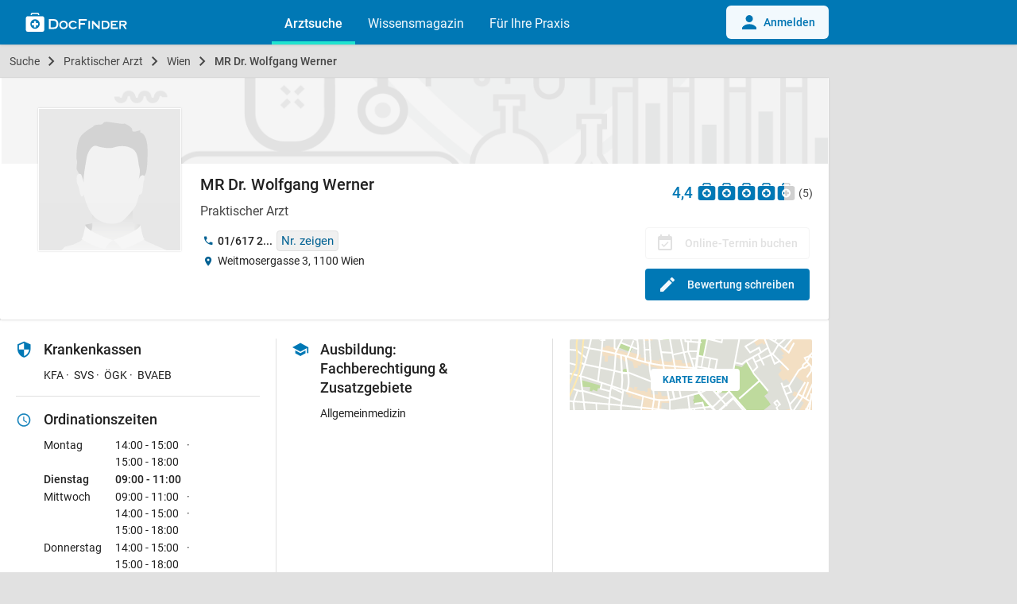

--- FILE ---
content_type: text/html; charset=UTF-8
request_url: https://www.docfinder.at/praktischer-arzt/1100-wien/dr-wolfgang-werner
body_size: 23773
content:

<!doctype html>
<html lang="de-AT">
<head>
    <meta charset="utf-8">
    <meta http-equiv="Content-Language" content="de">
    <meta http-equiv="X-UA-Compatible" content="IE=edge,chrome=1">
            <title>MR Dr. Wolfgang Werner | Praktischer Arzt in 1100 Wien - DocFinder.at</title>
            <meta name="viewport"
          content="width=device-width, initial-scale=1, minimum-scale=1, user-scalable=yes, maximum-scale=5, minimal-ui">
    <meta name="apple-mobile-web-app-capable" content="yes"/>
    <meta name="format-detection" content="telephone=no">
    <meta name="csrf-param" content="_csrf">
<meta name="csrf-token" content="VY7yEk3PJLP9Bb2i9OJL2d_U_HZwg69gGRXSrCKuNqhl4btYPaNO-rBc-9aDuhq48oCwBwX6zQN6cZ_tYZd95Q==">


    <link rel="apple-touch-icon" sizes="57x57" href="/apple-touch-icon-57x57.png">
    <link rel="apple-touch-icon" sizes="60x60" href="/apple-touch-icon-60x60.png">
    <link rel="apple-touch-icon" sizes="72x72" href="/apple-touch-icon-72x72.png">
    <link rel="apple-touch-icon" sizes="76x76" href="/apple-touch-icon-76x76.png">
    <link rel="apple-touch-icon" sizes="114x114" href="/apple-touch-icon-114x114.png">
    <link rel="apple-touch-icon" sizes="120x120" href="/apple-touch-icon-120x120.png">
    <link rel="apple-touch-icon" sizes="144x144" href="/apple-touch-icon-144x144.png">
    <link rel="apple-touch-icon" sizes="152x152" href="/apple-touch-icon-152x152.png">
    <link rel="apple-touch-icon" sizes="180x180" href="/apple-touch-icon-180x180.png">
    <link rel="icon" type="image/png" href="/favicon-32x32.png" sizes="32x32">
    <link rel="icon" type="image/png" href="/android-chrome-192x192.png" sizes="192x192">
    <link rel="icon" type="image/png" href="/favicon-96x96.png" sizes="96x96">
    <link rel="icon" type="image/png" href="/favicon-16x16.png" sizes="16x16">
    <link rel="shortcut icon" href="/favicon.ico">

            <script defer data-domain="docfinder.at" event-module="profile" src="https://assets.docfinder.at/js/script.pageview-props.js"></script>
    
    <link rel="preload" href="https://assets.docfinder.at/frontend/js/manifest.5bab4b02c30da14cd063.js" type="text/javascript" as="script">
    <link rel="preload" href="https://assets.docfinder.at/frontend/js/vendor.7d1fe1bf9dba42348ec8.js" type="text/javascript" as="script">
    <link rel="preload" href="https://assets.docfinder.at/frontend/js/main.211a7afa0265d3b80623.js" type="text/javascript" as="script">

    <link href="https://assets.docfinder.at/frontend/css/main.0d79d7c639122f39db68.css" rel="stylesheet">

    <script>
        window.root = "/"
        window.DocFinder = {
            "profile": {},
            "page": 'profile',
            "subPage": 'index',
        };

        var x = window.innerWidth
                || document.documentElement.clientWidth
                || document.body.clientWidth;
        window.isMobile = x <= 768;
    </script>

        <!-- OpenGraph BEGIN -->
            <meta property="og:title" content="MR Dr. Wolfgang Werner">
            <meta property="og:type" content="business.business">
            <meta property="og:url" content="https://www.docfinder.at/praktischer-arzt/1100-wien/dr-wolfgang-werner">
            <meta property="og:image" content="https://images.docfinder.at/static/profile_default_male.svg">
            <meta property="og:image:width" content="400">
            <meta property="og:image:height" content="400">
            <meta property="place:location:latitude" content="48.165468">
            <meta property="place:location:longitude" content="16.355694">
            <meta property="business:contact_data:street_address" content="Weitmosergasse 3">
            <meta property="business:contact_data:postal_code" content="1100">
            <meta property="business:contact_data:locality" content="Wien">
        <!-- OpenGraph END -->


            <!-- Schema.org Markup BEGIN -->
<script type="application/ld+json">
{
    "@context": "https:\/\/schema.org",
    "@type": "ProfilePage",
    "breadcrumb": {
        "@type": "BreadcrumbList",
        "itemListElement": [
            {
                "@type": "ListItem",
                "position": 1,
                "item": {
                    "@id": "https:\/\/www.docfinder.at\/",
                    "url": "https:\/\/www.docfinder.at\/",
                    "name": "Suche"
                }
            },
            {
                "@type": "ListItem",
                "position": 2,
                "item": {
                    "@id": "https:\/\/www.docfinder.at\/suche\/praktischer-arzt",
                    "url": "https:\/\/www.docfinder.at\/suche\/praktischer-arzt",
                    "name": "Praktischer Arzt"
                }
            },
            {
                "@type": "ListItem",
                "position": 3,
                "item": {
                    "@id": "https:\/\/www.docfinder.at\/suche\/praktischer-arzt\/wien",
                    "url": "https:\/\/www.docfinder.at\/suche\/praktischer-arzt\/wien",
                    "name": "Wien"
                }
            },
            {
                "@type": "ListItem",
                "position": 4,
                "item": {
                    "@id": "https:\/\/www.docfinder.at\/praktischer-arzt\/1100-wien\/dr-wolfgang-werner",
                    "url": "https:\/\/www.docfinder.at\/praktischer-arzt\/1100-wien\/dr-wolfgang-werner",
                    "name": "MR Dr. Wolfgang Werner"
                }
            }
        ]
    },
    "mainEntity": {
        "@type": "Physician",
        "@id": "https:\/\/www.docfinder.at\/praktischer-arzt\/1100-wien\/dr-wolfgang-werner",
        "name": "MR Dr. Wolfgang Werner",
        "description": "Praktischer Arzt",
        "image": "https:\/\/images.docfinder.at\/static\/profile_default_male.svg",
        "telephone": "+43 1 617 22 68",
        "aggregateRating": {
            "@type": "AggregateRating",
            "reviewCount": "5",
            "bestRating": "5",
            "ratingValue": "4.4",
            "worstRating": "1"
        },
        "address": {
            "@type": "PostalAddress",
            "streetAddress": "Weitmosergasse 3",
            "postalCode": "1100",
            "addressLocality": "Wien"
        },
        "geo": {
            "@type": "GeoCoordinates",
            "longitude": "16.355694",
            "latitude": "48.165468"
        },
        "founder": {
            "@type": "Person",
            "givenName": [
                "Wolfgang"
            ],
            "familyName": "Werner",
            "jobTitle": "Praktischer Arzt"
        },
        "openingHoursSpecification": [
            {
                "@type": "OpeningHoursSpecification",
                "dayOfWeek": "https:\/\/schema.org\/Friday",
                "opens": "09:00:00",
                "closes": "11:00:00"
            },
            {
                "@type": "OpeningHoursSpecification",
                "dayOfWeek": "https:\/\/schema.org\/Monday",
                "opens": "14:00:00",
                "closes": "15:00:00"
            },
            {
                "@type": "OpeningHoursSpecification",
                "dayOfWeek": "https:\/\/schema.org\/Monday",
                "opens": "15:00:00",
                "closes": "18:00:00"
            },
            {
                "@type": "OpeningHoursSpecification",
                "dayOfWeek": "https:\/\/schema.org\/Thursday",
                "opens": "14:00:00",
                "closes": "15:00:00"
            },
            {
                "@type": "OpeningHoursSpecification",
                "dayOfWeek": "https:\/\/schema.org\/Thursday",
                "opens": "15:00:00",
                "closes": "18:00:00"
            },
            {
                "@type": "OpeningHoursSpecification",
                "dayOfWeek": "https:\/\/schema.org\/Tuesday",
                "opens": "09:00:00",
                "closes": "11:00:00"
            },
            {
                "@type": "OpeningHoursSpecification",
                "dayOfWeek": "https:\/\/schema.org\/Wednesday",
                "opens": "09:00:00",
                "closes": "11:00:00"
            },
            {
                "@type": "OpeningHoursSpecification",
                "dayOfWeek": "https:\/\/schema.org\/Wednesday",
                "opens": "14:00:00",
                "closes": "15:00:00"
            },
            {
                "@type": "OpeningHoursSpecification",
                "dayOfWeek": "https:\/\/schema.org\/Wednesday",
                "opens": "15:00:00",
                "closes": "18:00:00"
            }
        ]
    }
}
</script>
<!-- Schema.org Markup END -->
    
    



    <script>
        var googletag = googletag || {};
        googletag.cmd = googletag.cmd || [];
    </script>

    <meta name="robots" content="noimageindex">
<meta name="description" content="MR Dr. Wolfgang Werner, Praktischer Arzt, 1100 Wien: Leistungen · Erfahrungsberichte · Terminbuchung · Mail · Telefonnummer 01/617 2...">
<link href="https://www.docfinder.at/praktischer-arzt/1100-wien/dr-wolfgang-werner" rel="canonical">
<link href="https://assets.docfinder.at/frontend/css/gallery.ec7e5211c61bd3fc99ac.css" rel="stylesheet">

                    <script>(function (w, d, s, l, i) {
                w[l] = w[l] || [];
                w[l].push({
                    'gtm.start':
                            new Date().getTime(), event: 'gtm.js'
                });
                var f = d.getElementsByTagName(s)[0],
                        j = d.createElement(s), dl = l != 'dataLayer' ? '&l=' + l : '';
                j.async = true;
                j.src =
                        'https://tagging.docfinder.at/gtm.js?id=' + i + dl;
                f.parentNode.insertBefore(j, f);
            })(window, document, 'script', 'dataLayer', 'GTM-WPJVQV5C');</script>
            
</head>



<body class="nav-fixed  page-profile subpage-index" data-page="profile" id="id">

        <noscript>
        <iframe src="https://tagging.docfinder.at/ns.html?id=GTM-WPJVQV5C"
                height="0" width="0" style="display:none;visibility:hidden"></iframe>
    </noscript>
    


<div id="loading">
    <div class="loading-wrapper">
        <div class="loading-spinner">
            <div class="circle-clipper left">
                <div class="circle"></div>
            </div>
            <div class="gap-patch">
                <div class="circle"></div>
            </div>
            <div class="circle-clipper right">
                <div class="circle"></div>
            </div>
        </div>
    </div>
</div>


<header aria-label="main navigation" class="nav-global navbar">
    <div style="display: none;" class="navigation-data"
         data-links="[{&quot;text&quot;:&quot;Arztsuche&quot;,&quot;url&quot;:&quot;https:\/\/www.docfinder.at&quot;,&quot;active&quot;:true},{&quot;text&quot;:&quot;Wissensmagazin&quot;,&quot;url&quot;:&quot;https:\/\/www.docfinder.at\/wissensmagazin\/&quot;,&quot;active&quot;:false,&quot;sublinks&quot;:[{&quot;text&quot;:&quot;\u00dcbersicht&quot;,&quot;url&quot;:&quot;https:\/\/www.docfinder.at\/wissensmagazin\/&quot;},{&quot;text&quot;:&quot;Gesundheitsnews&quot;,&quot;url&quot;:&quot;https:\/\/www.docfinder.at\/wissensmagazin\/gesundheitsnews\/&quot;},{&quot;text&quot;:&quot;Fachbereiche&quot;,&quot;url&quot;:&quot;https:\/\/www.docfinder.at\/wissensmagazin\/fachbereiche\/&quot;},{&quot;text&quot;:&quot;Themenliste&quot;,&quot;url&quot;:&quot;https:\/\/www.docfinder.at\/wissensmagazin\/themenliste\/&quot;},{&quot;text&quot;:&quot;Krankheit&quot;,&quot;url&quot;:&quot;https:\/\/www.docfinder.at\/wissensmagazin\/krankheit\/&quot;},{&quot;text&quot;:&quot;Familie&quot;,&quot;url&quot;:&quot;https:\/\/www.docfinder.at\/wissensmagazin\/familie\/&quot;},{&quot;text&quot;:&quot;Leben&quot;,&quot;url&quot;:&quot;https:\/\/www.docfinder.at\/wissensmagazin\/leben\/&quot;},{&quot;text&quot;:&quot;Sexualit\u00e4t&quot;,&quot;url&quot;:&quot;https:\/\/www.docfinder.at\/wissensmagazin\/sexualitaet\/&quot;},{&quot;text&quot;:&quot;Wissenschaft&quot;,&quot;url&quot;:&quot;https:\/\/www.docfinder.at\/wissensmagazin\/wissenschaft\/&quot;}]},{&quot;text&quot;:&quot;F\u00fcr Ihre Praxis&quot;,&quot;url&quot;:&quot;https:\/\/www.docfinder.at\/business\/arzt\/&quot;,&quot;active&quot;:false}]"
         data-auth-url="https://www.docfinder.at/benutzer/login"
         data-user-credentials=""
    ></div>
    <div class="wc-navbar">
        <df-navbar>
                            <a slot="login" class="navbar-default__button navbar-default__button--hide" href="/benutzer/login">
                    <svg xmlns="http://www.w3.org/2000/svg" xlink:href="http://www.w3.org/1999/xlink" width="24px" height="24px" viewBox="0 0 24 24" class="mr-1.5 inline-block fill-df-blue-600">
                        <defs>
                            <clipPath id="b">
                                <rect width="24px" height="24px"></rect>
                            </clipPath>
                        </defs>
                        <g id="a" clip-path="url(#b)">
                            <path d="M11.061,6a4.531,4.531,0,1,0,4.531,4.531A4.528,4.528,0,0,0,11.061,6Zm0,11.327C4.177,17.327,2,21.857,2,21.857v2.265H20.123V21.857S17.946,17.327,11.061,17.327Z" transform="translate(1 -3)"></path>
                        </g>
                    </svg>
                    Anmelden
                </a>
                    </df-navbar>
        <div class="navbar-default container">
            <a class="navbar-default__hamburger" href="javascript:void(0);" aria-label="Main menu">
                <img alt="hamburger" src="https://assets.docfinder.at/frontend/images/static/hamburger.svg">
            </a>
            <a class="navbar-default__logo" href="/" aria-label="Back to home">
                <img width="128" height="24" alt="logo" src="https://assets.docfinder.at/frontend/images/static/logo_navbar.svg">
            </a>
            <div class="navbar-default__list">
                <a class="navbar-default__list-element navbar-default__list-element--active" href="/">Arztsuche</a>
                <a class="navbar-default__list-element" href="https://www.docfinder.at/wissensmagazin/">Wissensmagazin</a>
                <a class="navbar-default__list-element" href="https://www.docfinder.at/business/arzt/">Für Ihre Praxis</a>
                            </div>
                            <a class="navbar-default__button" href="/benutzer/login">
                    <svg xmlns="http://www.w3.org/2000/svg" xlink:href="http://www.w3.org/1999/xlink" width="24px" height="24px" viewBox="0 0 24 24" class="mr-1.5 inline-block fill-df-blue-600">
                        <defs>
                            <clipPath id="b">
                                <rect width="24px" height="24px"></rect>
                            </clipPath>
                        </defs>
                        <g id="a" clip-path="url(#b)">
                            <path d="M11.061,6a4.531,4.531,0,1,0,4.531,4.531A4.528,4.528,0,0,0,11.061,6Zm0,11.327C4.177,17.327,2,21.857,2,21.857v2.265H20.123V21.857S17.946,17.327,11.061,17.327Z" transform="translate(1 -3)"></path>
                        </g>
                    </svg>
                    Anmelden
                </a>
                    </div>
    </div>

            <nav aria-label="profile navigation" class="profile-tabs hidden-lg-up">
            
        </nav>
    </header>


<div id="site-wrapper" role="main" aria-label="main content">
    <div id="content" class="container flex-grew">

<script>
    window.DocFinder.profile = {"short_id":"yq0Q6BJ2EG","uuid":"c39b7d45-2b26-454a-94d7-606b748135b0","product":"basic","center":[16.355694,48.165468],"medical_areas":["praktischer-arzt"],"insurances":["kfa","svs","oegk","bvaeb"]};
</script>

    <div class="breadcrumbs">
                    <a class="breadcrumb "
               href="/"><i class="zmdi zmdi-search"></i> Suche</a>
                    <a class="breadcrumb "
               href="/suche/praktischer-arzt">Praktischer Arzt</a>
                    <a class="breadcrumb "
               href="/suche/praktischer-arzt/wien">Wien</a>
                    <a class="breadcrumb active"
               href="/praktischer-arzt/1100-wien/dr-wolfgang-werner">MR Dr. Wolfgang Werner</a>
            </div>





<nav aria-label="profile navigation" class="profile-tabs hidden-md-down">
    
</nav>



<div class="profile">
    <div class="card main-info" id="profile-main">
                <div class="background-default">
                <div class="image-responsive" style="padding-top: 0%">
        <picture>
            <img  alt="loading" class="lazyload" src="[data-uri]" data-src="" >
        </picture>
    </div>
        </div>
    
    <div class="container">
        <div class="row left">
            <div class="gallery-single">
                <a class="image-profile" href="https://images.docfinder.at/static/profile_default_male.svg">
                        <div class="image-responsive" style="padding-top: 100%">
        <picture>
            <source media="(min-width: 992px)" srcset="https://images.docfinder.at/static/profile_default_male.svg?d=260x260, https://images.docfinder.at/static/profile_default_male.svg?d=384x384 2x">
            <source media="(max-width: 991px)" srcset="https://images.docfinder.at/static/profile_default_male.svg?d=260x260, https://images.docfinder.at/static/profile_default_male.svg?d=260x260 2x">
            <img style="opacity: 1;"  src="https://images.docfinder.at/static/profile_default_male.svg?d=260x260" srcset="https://images.docfinder.at/static/profile_default_male.svg?d=384x384 2x" alt="MR Dr. Wolfgang Werner - Praktischer Arzt Wien 1100">
        </picture>
    </div>
                </a>
            </div>
            <div class="base-info">
                                <h1>MR Dr. Wolfgang Werner</h1>
                                    <div class="df-rating df-rating-desktop-large">
                        4,4
                        <div class="stars-background">
                            <a aria-label="Zu den Bewertungen" href="#anchor-card-ratings">
                                <div class="stars" style="width: 87%"></div>
                            </a>
                        </div>
                        <span class="count">(5)</span>
                    </div>
                                <div class="professions"><span>Praktischer Arzt</span></div>                <div class="contact-short">
                                            <div class="phone">
                            <i class="zmdi zmdi-phone icon-section"></i>
                            <span class="phone-number">
                                <span class="phone-number-short">01/617 2...</span>
                                <a data-track data-t-action='call' style="display:none;" class='phone-number-full ga-event-contact-request ga-event-call-desktop' data-t-params='01/617 22 68' target="_blank"
                                   href='tel:01/617 22 68'>01/617 22 68</a>
                            </span>
                            <button tabindex="0" data-track data-t-action="phone" data-t-params="01/617 22 68" class="phone-reveal ga-event-contact-request ga-event-phone">
                                Nr. zeigen
                            </button>
                        </div>
                                        <div class="address">
                        <i class="zmdi zmdi-pin icon-section"></i>
                        <span>
                                                        Weitmosergasse 3, 1100 Wien
                        </span>
                    </div>
                    

                </div>
            </div>
        </div>
        <div class="row tasks hidden-md-down">
                            <button disabled id="btn-no-appointment" class="book-appointment button no-otv">
                    <i class="zmdi zmdi-calendar-check"></i>
                    <span>Online-Termin buchen</span>
                </button>
                        <a class="write-review button" href="/praktischer-arzt/1100-wien/dr-wolfgang-werner/bewerten">
                <i class="zmdi zmdi-edit profiles__icon"></i>Bewertung schreiben
            </a>
        </div>

        <nav aria-label="tasks" class="row tasks hidden-lg-up">
                        <a class="button ga-event-contact-request ga-event-call-top" data-track data-t-action="call" data-t-params="01/617 22 68" href="tel:01/617 22 68">
                <i class="zmdi zmdi-phone"></i>
                Anrufen
            </a>
            <a class="write-review button" href="/praktischer-arzt/1100-wien/dr-wolfgang-werner/bewerten">
                <svg xmlns="http://www.w3.org/2000/svg" viewBox="0 0 118.8 118.9" xml:space="preserve" fill="#FFFFFF">
                    <path d="M59.3,99.9c-16.4,0-29.6-13.3-29.6-29.6c0-16.4,13.3-29.6,29.6-29.6C75.7,40.6,89,53.9,89,70.2C89,86.6,75.7,99.9,59.3,99.9
                         M103.8,22.1H15C7.3,22.1,1.1,28.4,1.1,36v68.4c0,7.7,6.2,13.9,13.9,13.9h88.8c7.7,0,13.9-6.2,13.9-13.9V36
                        C117.7,28.4,111.5,22.1,103.8,22.1"/>
                    <polygon points="65.8,50.7 53,50.7 53,63.9 39.8,63.9 39.8,76.7 53,76.7 53,89.8 65.8,89.8 65.8,76.7 78.9,76.7 78.9,63.9
                        65.8,63.9 "/>
                    <path d="M35.5,18.9c2.5,0,4.4-2,4.4-4.4c0-2.7,2.2-4.9,4.9-4.9H74c2.7,0,4.9,2.2,4.9,4.9c0,2.4,2,4.4,4.4,4.4c2.5,0,4.4-2,4.4-4.4
                        c0-7.6-6.2-13.8-13.8-13.8H44.8C37.2,0.6,31,6.8,31,14.4C31,16.9,33,18.9,35.5,18.9"/>
                </svg>
                Bewerten
            </a>
        </nav>
    </div>
</div>

    <div class="card location hidden-lg-up">
    <div class="section address">
                        <i class="zmdi zmdi-pin hide-location"></i>
        <div class="location-text hide-location">
            Weitmosergasse 3, 1100 Wien&nbsp;
            <a
                    data-track
                    data-t-action="map"
                    data-optimize-map-service
                    class="more ga-event-contact-request ga-event-map"
                    href="https://maps.apple.com/?q=Weitmosergasse+3%2C+1100+Wien&amp;ll=48.165468,16.355694"
            >Route planen</a>
        </div>
        <a class=" show-map ga-event-contact-request ga-event-map"
   rel="noopener"
   data-track
   data-t-action="map"
   data-optimize-map-service
   target="_blank"
   href="https://maps.apple.com/?q=Weitmosergasse+3%2C+1100+Wien&amp;ll=48.165468,16.355694"
>
        <span class="btn">Karte zeigen</span>
</a>

    </div>
                                                                                                                        
    
    </div>

    

    <div class="card contact hidden-lg-up">

    <div class="section phone hidden-lg-up">
        <div class="fact-icon">
            <i class="zmdi zmdi-phone icon-section"></i>
        </div>
        <a tabindex="0" class="ga-event-contact-request ga-event-call-lower" data-track data-t-action="call" data-t-params="01/617 22 68" href="tel:01/617 22 68">
            <span data-full="01/617 22 68" class="phone-number">
                01/617 2...
            </span>
        </a>
        <a tabindex="0" role="button" data-track data-t-action="phone" data-t-params="01/617 22 68" class="phone-reveal ga-event-contact-request ga-event-phone-mobile">Nr. zeigen</a>
        <a tabindex="0" data-track data-t-action="call" data-t-params="01/617 22 68" href="tel:01/617 22 68" class="btn primary outline rounded flex-right ga-event-contact-request ga-event-call-lower">Anrufen</a>
    </div>

    


        <div class="insurances section hidden-lg-up">
        <div class="fact-icon">
            <i class="zmdi zmdi-shield-security icon-section insurance-icon"></i>
        </div>
        <div>
            <h3 class="superscript">Krankenkassen</h3>
            <ul class="item-list">
                                        <li title="Krankenfürsorgeanstalt der Bediensteten der Stadt Wien">KFA</li>
                                            <li title="Sozialversicherungsanstalt der Selbstständigen">SVS</li>
                                            <li title="Österreichische Gesundheitskasse">ÖGK</li>
                                            <li title="Versicherungsanstalt öffentlich Bediensteter, Eisenbahnen und Bergbau">BVAEB</li>
                                    </ul>
            </div>
    </div>


    

    <div class="section collapsible collapsible-mobile opening-hours section hidden-lg-up" data-name="opening-hours">
        <div class="collapsed">
                                    <div class="fact-icon">
                <svg class="icon-section" xmlns="http://www.w3.org/2000/svg" width="24" height="24" viewBox="0 0 24 24"><path fill-opacity=".9" d="M11.99 2C6.47 2 2 6.48 2 12s4.47 10 9.99 10C17.52 22 22 17.52 22 12S17.52 2 11.99 2zM12 20c-4.42 0-8-3.58-8-8s3.58-8 8-8 8 3.58 8 8-3.58 8-8 8zM12.5 7H11v6l5.25 3.15.75-1.23-4.5-2.67z"/></svg>
            </div>
            <div>
                <h3 class="superscript" style="margin-bottom: 0px; margin-top: 0px;">
                    <div style="font-weight: 500">Ordinationszeiten</div>
                                            <b class="color-success hidden-lg-up" style="margin-right: 5px;">
                            Heute geöffnet
                        </b>
                        <div class="times">
                            <span class="time">09:00–11:00</span>                        </div>
                    
                </h3>
            </div>
        </div>

        <div class="expanded">
            <div class="fact-icon">
                <svg class="icon-section" xmlns="http://www.w3.org/2000/svg" width="24" height="24" viewBox="0 0 24 24"><path fill-opacity=".9" d="M11.99 2C6.47 2 2 6.48 2 12s4.47 10 9.99 10C17.52 22 22 17.52 22 12S17.52 2 11.99 2zM12 20c-4.42 0-8-3.58-8-8s3.58-8 8-8 8 3.58 8 8-3.58 8-8 8zM12.5 7H11v6l5.25 3.15.75-1.23-4.5-2.67z"/></svg>
            </div>
            <div>
                <h3 class="superscript">
                    Ordinationszeiten
                </h3>
                <ul class="days">
                                                                                            <li class="day ">
                            <span class="weekday">
                                Montag
                            </span>
                                                                                                                        <div class="times">
                                    <span class="time">
                                                                                                    14:00 - 15:00
                                                                                            </span><span class="time">
                                                                                                    15:00 - 18:00
                                                                                            </span>                                </div>
                                                    </li>
                                                                                            <li class="day active">
                            <span class="weekday">
                                Dienstag
                            </span>
                                                                                                                        <div class="times">
                                    <span class="time">
                                                                                                    09:00 - 11:00
                                                                                            </span>                                </div>
                                                    </li>
                                                                                            <li class="day ">
                            <span class="weekday">
                                Mittwoch
                            </span>
                                                                                                                        <div class="times">
                                    <span class="time">
                                                                                                    09:00 - 11:00
                                                                                            </span><span class="time">
                                                                                                    14:00 - 15:00
                                                                                            </span><span class="time">
                                                                                                    15:00 - 18:00
                                                                                            </span>                                </div>
                                                    </li>
                                                                                            <li class="day ">
                            <span class="weekday">
                                Donnerstag
                            </span>
                                                                                                                        <div class="times">
                                    <span class="time">
                                                                                                    14:00 - 15:00
                                                                                            </span><span class="time">
                                                                                                    15:00 - 18:00
                                                                                            </span>                                </div>
                                                    </li>
                                                                                            <li class="day ">
                            <span class="weekday">
                                Freitag
                            </span>
                                                                                                                        <div class="times">
                                    <span class="time">
                                                                                                    09:00 - 11:00
                                                                                            </span>                                </div>
                                                    </li>
                                                                                            <li class="day ">
                            <span class="weekday">
                                Samstag
                            </span>
                                                                                        <span class="time">Geschlossen</span>
                                                    </li>
                                                                                            <li class="day ">
                            <span class="weekday">
                                Sonntag
                            </span>
                                                                                        <span class="time">Geschlossen</span>
                                                    </li>
                                    </ul>
            </div>
        </div>
    </div>


    <div class="section appointment-info profiles-collapse-legal-event profiles-collapse-btn section hidden-lg-up">
    <div class="fact-icon">
        <svg width="24" height="24" viewBox="0 0 24 24">
            <defs>
                <clipPath id="b">
                    <rect width="24" height="24"/>
                </clipPath>
            </defs>
            <g id="a" clip-path="url(#b)">
                <path d="M190.43,62.459a2,2,0,0,1,2.014,2.012V78.431a2,2,0,0,1-2.014,2.014H176.473a2,2,0,0,1-2.014-2.014V64.472a2,2,0,0,1,2.014-2.012h.983V60.445h2.014v2.014h7.962V60.445h2.014v2.014Zm0,15.971V67.469H176.473V78.431Zm-2.436-7.916-5.947,5.947-3.185-3.183,1.077-1.077,2.108,2.106,4.87-4.87Z"
                      transform="translate(-171.459 -58.445)"/>
            </g>
        </svg>
    </div>
    <div>
        <h3 class="superscript">
            Terminvereinbarung nicht erforderlich
        </h3>
            </div>
</div>

</div>


    <div class="card native-ad" id="ad-container-native-ad_1"></div>
    <div class="ad" id="ad-container-mobile-profile-header-ad"></div>

    <div class="card education hidden-lg-up">
    

    
<div class="med-areas section collapsible collapsible-mobile open hidden-lg-up" data-name="medical-areas">
    <div class="collapsed profiles-time-wrapper">
        <div class="fact-icon">
            <i class="zmdi zmdi-graduation-cap icon-section"></i>
        </div>
        <div>
            <h3 class="superscript med-areas__title">Ausbildung: Fachberechtigung & Zusatzgebiete</h3>
        </div>
    </div>

    <div class="expanded profiles-time-wrapper">
        <div class="fact-icon">
            <i class="zmdi zmdi-graduation-cap icon-section"></i>
        </div>
        <div>
            <h3 class="superscript med-areas__title">Ausbildung: Fachberechtigung & Zusatzgebiete</h3>
            <ul class="item-list">
                                    <li class="">Allgemeinmedizin</li>
                            </ul>
        </div>
    </div>
</div>



    

    <a class="change-request section gray link" href="/kontakt?topic=2&amp;profile=c39b7d45-2b26-454a-94d7-606b748135b0">
        <div class="fact-icon">
            <i class="icon-section zmdi zmdi-refresh-alt"></i>
        </div>
        Datenänderung mitteilen
    </a>

            <div class="sales-request section gray">
            <a href="https://www.docfinder.at/business/arzt/" class="bubble">
                <strong>Sind Sie MR Dr. Wolfgang Werner?</strong>
                Bieten Sie Ihren Patienten mehr Informationen und Online-Terminbuchung an
                <span class="link">Mehr erfahren</span>
            </a>
        </div>
    
</div>


    <div class="card media hidden-lg-up">
        
    </div>

    <div class="description-wrapper">
    <div class="card dt-facts hidden-md-down">
        <div>
                <div class="insurances section ">
        <div class="fact-icon">
            <i class="zmdi zmdi-shield-security icon-section insurance-icon"></i>
        </div>
        <div>
            <h3 class="superscript">Krankenkassen</h3>
            <ul class="item-list">
                                        <li title="Krankenfürsorgeanstalt der Bediensteten der Stadt Wien">KFA</li>
                                            <li title="Sozialversicherungsanstalt der Selbstständigen">SVS</li>
                                            <li title="Österreichische Gesundheitskasse">ÖGK</li>
                                            <li title="Versicherungsanstalt öffentlich Bediensteter, Eisenbahnen und Bergbau">BVAEB</li>
                                    </ul>
            </div>
    </div>


            

    <div class="section collapsible collapsible-mobile opening-hours is-desktop open hidden-md-down" data-name="opening-hours">
        <div class="collapsed">
                                    <div class="fact-icon">
                <svg class="icon-section" xmlns="http://www.w3.org/2000/svg" width="24" height="24" viewBox="0 0 24 24"><path fill-opacity=".9" d="M11.99 2C6.47 2 2 6.48 2 12s4.47 10 9.99 10C17.52 22 22 17.52 22 12S17.52 2 11.99 2zM12 20c-4.42 0-8-3.58-8-8s3.58-8 8-8 8 3.58 8 8-3.58 8-8 8zM12.5 7H11v6l5.25 3.15.75-1.23-4.5-2.67z"/></svg>
            </div>
            <div>
                <h3 class="superscript" style="margin-bottom: 0px; margin-top: 0px;">
                    <div style="font-weight: 500">Ordinationszeiten</div>
                                            <b class="color-success hidden-lg-up" style="margin-right: 5px;">
                            Heute geöffnet
                        </b>
                        <div class="times">
                            <span class="time">09:00–11:00</span>                        </div>
                    
                </h3>
            </div>
        </div>

        <div class="expanded">
            <div class="fact-icon">
                <svg class="icon-section" xmlns="http://www.w3.org/2000/svg" width="24" height="24" viewBox="0 0 24 24"><path fill-opacity=".9" d="M11.99 2C6.47 2 2 6.48 2 12s4.47 10 9.99 10C17.52 22 22 17.52 22 12S17.52 2 11.99 2zM12 20c-4.42 0-8-3.58-8-8s3.58-8 8-8 8 3.58 8 8-3.58 8-8 8zM12.5 7H11v6l5.25 3.15.75-1.23-4.5-2.67z"/></svg>
            </div>
            <div>
                <h3 class="superscript">
                    Ordinationszeiten
                </h3>
                <ul class="days">
                                                                                            <li class="day ">
                            <span class="weekday">
                                Montag
                            </span>
                                                                                                                        <div class="times">
                                    <span class="time">
                                                                                                    14:00 - 15:00
                                                                                            </span><span class="time">
                                                                                                    15:00 - 18:00
                                                                                            </span>                                </div>
                                                    </li>
                                                                                            <li class="day active">
                            <span class="weekday">
                                Dienstag
                            </span>
                                                                                                                        <div class="times">
                                    <span class="time">
                                                                                                    09:00 - 11:00
                                                                                            </span>                                </div>
                                                    </li>
                                                                                            <li class="day ">
                            <span class="weekday">
                                Mittwoch
                            </span>
                                                                                                                        <div class="times">
                                    <span class="time">
                                                                                                    09:00 - 11:00
                                                                                            </span><span class="time">
                                                                                                    14:00 - 15:00
                                                                                            </span><span class="time">
                                                                                                    15:00 - 18:00
                                                                                            </span>                                </div>
                                                    </li>
                                                                                            <li class="day ">
                            <span class="weekday">
                                Donnerstag
                            </span>
                                                                                                                        <div class="times">
                                    <span class="time">
                                                                                                    14:00 - 15:00
                                                                                            </span><span class="time">
                                                                                                    15:00 - 18:00
                                                                                            </span>                                </div>
                                                    </li>
                                                                                            <li class="day ">
                            <span class="weekday">
                                Freitag
                            </span>
                                                                                                                        <div class="times">
                                    <span class="time">
                                                                                                    09:00 - 11:00
                                                                                            </span>                                </div>
                                                    </li>
                                                                                            <li class="day ">
                            <span class="weekday">
                                Samstag
                            </span>
                                                                                        <span class="time">Geschlossen</span>
                                                    </li>
                                                                                            <li class="day ">
                            <span class="weekday">
                                Sonntag
                            </span>
                                                                                        <span class="time">Geschlossen</span>
                                                    </li>
                                    </ul>
            </div>
        </div>
    </div>


            <div class="section appointment-info profiles-collapse-legal-event profiles-collapse-btn section hidden-md-down">
    <div class="fact-icon">
        <svg width="24" height="24" viewBox="0 0 24 24">
            <defs>
                <clipPath id="b">
                    <rect width="24" height="24"/>
                </clipPath>
            </defs>
            <g id="a" clip-path="url(#b)">
                <path d="M190.43,62.459a2,2,0,0,1,2.014,2.012V78.431a2,2,0,0,1-2.014,2.014H176.473a2,2,0,0,1-2.014-2.014V64.472a2,2,0,0,1,2.014-2.012h.983V60.445h2.014v2.014h7.962V60.445h2.014v2.014Zm0,15.971V67.469H176.473V78.431Zm-2.436-7.916-5.947,5.947-3.185-3.183,1.077-1.077,2.108,2.106,4.87-4.87Z"
                      transform="translate(-171.459 -58.445)"/>
            </g>
        </svg>
    </div>
    <div>
        <h3 class="superscript">
            Terminvereinbarung nicht erforderlich
        </h3>
            </div>
</div>

        </div>

        <div>
            

            
<div class="med-areas section collapsible collapsible-mobile open is-desktop hidden-md-down" data-name="medical-areas">
    <div class="collapsed profiles-time-wrapper">
        <div class="fact-icon">
            <i class="zmdi zmdi-graduation-cap icon-section"></i>
        </div>
        <div>
            <h3 class="superscript med-areas__title">Ausbildung: Fachberechtigung & Zusatzgebiete</h3>
        </div>
    </div>

    <div class="expanded profiles-time-wrapper">
        <div class="fact-icon">
            <i class="zmdi zmdi-graduation-cap icon-section"></i>
        </div>
        <div>
            <h3 class="superscript med-areas__title">Ausbildung: Fachberechtigung & Zusatzgebiete</h3>
            <ul class="item-list">
                                    <li class="">Allgemeinmedizin</li>
                            </ul>
        </div>
    </div>
</div>



            

        </div>

        <div>

                            <a class=" show-map ga-event-contact-request ga-event-map"
   rel="noopener"
   data-track
   data-t-action="map"
   data-optimize-map-service
   target="_blank"
   href="https://maps.apple.com/?q=Weitmosergasse+3%2C+1100+Wien&amp;ll=48.165468,16.355694"
>
        <span class="btn">Karte zeigen</span>
</a>


                

                
            
            <div class="ad" id="ad-container-profile-content-ad-1"></div>

            

                    </div>
    </div>
</div>

<div class="facts-bottom card hidden-md-down">
    <a class="change-request" href="/kontakt?topic=2&amp;profile=c39b7d45-2b26-454a-94d7-606b748135b0">
        <i class="zmdi zmdi-refresh-alt"></i>
        Datenänderung mitteilen
    </a>

            <span class="sales-request">
            <strong>Sind Sie MR Dr. Wolfgang Werner?</strong>
            <a href="https://www.docfinder.at/business/arzt">
                Bieten Sie Ihren Patienten mehr Informationen und Online-Terminbuchung an
                <i class="zmdi zmdi-chevron-right"></i>
            </a>
        </span>
    </div>

                <div id="profile-slider" class="card slider other-profiles">
        <div class="section title">
            <h2>Weitere Ärzte im Umkreis</h2>
            <div class="modal-slider-help" style="margin-left: auto;">
                <a class="help flex-right modal-trigger" data-modal="slider" href="#">Hilfe
                    <i class="zmdi zmdi-help-outline"></i>
                </a>
            </div>
        </div>

        <swiper :options="swiperOption" ref="mySwiper">
                            <swiper-slide>
                    <a class="slide" href="/praktischer-arzt/1100-wien/dr-alexandra-diamantopoulos-kaltenbrunner">
                        <div class="image-profile">
                                <div class="image-responsive" style="padding-top: 100%">
        <picture>
            <img  alt="loading" class="lazyload" src="[data-uri]" data-src="https://images.docfinder.at/static/profile_default_female.svg?d=260x260" alt="Dr. Alexandra Diamantopoulos-Kaltenbrunner - Praktische Ärztin Wien 1100">
        </picture>
    </div>

                            
                        </div>
                        <div class="body">
                            <h3 class="shave" data-max-height="50">Dr. Alexandra Diamantopoulos-Kaltenbrunner</h3>
                            <span class="professions shave" data-max-height="40">Praktische Ärztin</span>
                            <span class="distance" v-cloak>
                                (in [[ calculateDistanceTo([16.359171,48.170334]) ]] km)
                            </span>

                                <div class="df-rating">
        4,6
        <div class="stars-background">
            <div class="stars" title="4,56" style="width: 91%"></div>
        </div>
        <span class="count">(38)</span>
    </div>


                        </div>
                    </a>
                </swiper-slide>
                            <swiper-slide>
                    <a class="slide" href="/praktischer-arzt/1100-wien/dr-leyly-safarkhah">
                        <div class="image-profile">
                                <div class="image-responsive" style="padding-top: 100%">
        <picture>
            <img  alt="loading" class="lazyload" src="[data-uri]" data-src="https://images.docfinder.at/yL3e8gYY2v/dr-leyly-safarkhah-praktische-aerztin-1100-wien-c9547.jpg?d=260x260" alt="Dr. Leyly Safarkhah - Praktische Ärztin Wien 1100">
        </picture>
    </div>

                            
                        </div>
                        <div class="body">
                            <h3 class="shave" data-max-height="50">Dr. Leyly Safarkhah</h3>
                            <span class="professions shave" data-max-height="40">Praktische Ärztin</span>
                            <span class="distance" v-cloak>
                                (in [[ calculateDistanceTo([16.363534,48.169275]) ]] km)
                            </span>

                                <div class="df-rating">
        4,6
        <div class="stars-background">
            <div class="stars" title="4,56" style="width: 91%"></div>
        </div>
        <span class="count">(18)</span>
    </div>


                        </div>
                    </a>
                </swiper-slide>
                            <swiper-slide>
                    <a class="slide" href="/praktischer-arzt/1100-wien/dr-beate-brenner">
                        <div class="image-profile">
                                <div class="image-responsive" style="padding-top: 100%">
        <picture>
            <img  alt="loading" class="lazyload" src="[data-uri]" data-src="https://images.docfinder.at/static/profile_default_female.svg?d=260x260" alt="Dr. Beate Brenner - Praktische Ärztin Wien 1100">
        </picture>
    </div>

                            
                        </div>
                        <div class="body">
                            <h3 class="shave" data-max-height="50">Dr. Beate Brenner</h3>
                            <span class="professions shave" data-max-height="40">Praktische Ärztin</span>
                            <span class="distance" v-cloak>
                                (in [[ calculateDistanceTo([16.343508,48.167]) ]] km)
                            </span>

                                <div class="df-rating">
        4,2
        <div class="stars-background">
            <div class="stars" title="4,20" style="width: 84%"></div>
        </div>
        <span class="count">(32)</span>
    </div>


                        </div>
                    </a>
                </swiper-slide>
                            <swiper-slide>
                    <a class="slide" href="/praktischer-arzt/1100-wien/dr-susanne-piringer">
                        <div class="image-profile">
                                <div class="image-responsive" style="padding-top: 100%">
        <picture>
            <img  alt="loading" class="lazyload" src="[data-uri]" data-src="https://images.docfinder.at/static/profile_default_female.svg?d=260x260" alt="Dr. Susanne Piringer - Praktische Ärztin Wien 1100">
        </picture>
    </div>

                            
                        </div>
                        <div class="body">
                            <h3 class="shave" data-max-height="50">Dr. Susanne Piringer</h3>
                            <span class="professions shave" data-max-height="40">Praktische Ärztin</span>
                            <span class="distance" v-cloak>
                                (in [[ calculateDistanceTo([16.359266,48.175835]) ]] km)
                            </span>

                                <div class="df-rating">
        4,3
        <div class="stars-background">
            <div class="stars" title="4,30" style="width: 86%"></div>
        </div>
        <span class="count">(39)</span>
    </div>


                        </div>
                    </a>
                </swiper-slide>
                            <swiper-slide>
                    <a class="slide" href="/praktischer-arzt/1050-wien/dr-ewald-alexander-steffal">
                        <div class="image-profile">
                                <div class="image-responsive" style="padding-top: 100%">
        <picture>
            <img  alt="loading" class="lazyload" src="[data-uri]" data-src="https://images.docfinder.at/static/profile_default_male.svg?d=260x260" alt="Dr. Ewald Alexander Steffal - Praktischer Arzt Wien 1050">
        </picture>
    </div>

                            
                        </div>
                        <div class="body">
                            <h3 class="shave" data-max-height="50">Dr. Ewald Alexander Steffal</h3>
                            <span class="professions shave" data-max-height="40">Praktischer Arzt</span>
                            <span class="distance" v-cloak>
                                (in [[ calculateDistanceTo([16.358978,48.18178]) ]] km)
                            </span>

                                <div class="df-rating">
        4,8
        <div class="stars-background">
            <div class="stars" title="4,79" style="width: 96%"></div>
        </div>
        <span class="count">(85)</span>
    </div>


                        </div>
                    </a>
                </swiper-slide>
                            <swiper-slide>
                    <a class="slide" href="/praktischer-arzt/1100-wien/dr-niloufar-goharkhay">
                        <div class="image-profile">
                                <div class="image-responsive" style="padding-top: 100%">
        <picture>
            <img  alt="loading" class="lazyload" src="[data-uri]" data-src="https://images.docfinder.at/static/profile_default_female.svg?d=260x260" alt="Dr. Niloufar Goharkhay - Praktische Ärztin Wien 1100">
        </picture>
    </div>

                            
                        </div>
                        <div class="body">
                            <h3 class="shave" data-max-height="50">Dr. Niloufar Goharkhay</h3>
                            <span class="professions shave" data-max-height="40">Praktische Ärztin</span>
                            <span class="distance" v-cloak>
                                (in [[ calculateDistanceTo([16.363235,48.165329]) ]] km)
                            </span>

                                <div class="df-rating">
        3,9
        <div class="stars-background">
            <div class="stars" title="3,91" style="width: 78%"></div>
        </div>
        <span class="count">(18)</span>
    </div>


                        </div>
                    </a>
                </swiper-slide>
                            <swiper-slide>
                    <a class="slide" href="/praktischer-arzt/1100-wien/dr-helmut-steingoetter">
                        <div class="image-profile">
                                <div class="image-responsive" style="padding-top: 100%">
        <picture>
            <img  alt="loading" class="lazyload" src="[data-uri]" data-src="https://images.docfinder.at/static/profile_default_male.svg?d=260x260" alt="MR Dr. Helmut Steingötter - Praktischer Arzt Wien 1100">
        </picture>
    </div>

                            
                        </div>
                        <div class="body">
                            <h3 class="shave" data-max-height="50">MR Dr. Helmut Steingötter</h3>
                            <span class="professions shave" data-max-height="40">Praktischer Arzt</span>
                            <span class="distance" v-cloak>
                                (in [[ calculateDistanceTo([16.365635,48.165307]) ]] km)
                            </span>

                                <div class="df-rating">
        3,8
        <div class="stars-background">
            <div class="stars" title="3,83" style="width: 77%"></div>
        </div>
        <span class="count">(29)</span>
    </div>


                        </div>
                    </a>
                </swiper-slide>
                            <swiper-slide>
                    <a class="slide" href="/praktischer-arzt/1100-wien/dr-abdul-rahman-suker-al-ghazali">
                        <div class="image-profile">
                                <div class="image-responsive" style="padding-top: 100%">
        <picture>
            <img  alt="loading" class="lazyload" src="[data-uri]" data-src="https://images.docfinder.at/static/profile_default_male.svg?d=260x260" alt="Dr. Abdul Rahman Suker Al-Ghazali - Praktischer Arzt Wien 1100">
        </picture>
    </div>

                            
                        </div>
                        <div class="body">
                            <h3 class="shave" data-max-height="50">Dr. Abdul Rahman Suker Al-Ghazali</h3>
                            <span class="professions shave" data-max-height="40">Praktischer Arzt</span>
                            <span class="distance" v-cloak>
                                (in [[ calculateDistanceTo([16.366159,48.160281]) ]] km)
                            </span>

                                <div class="df-rating">
        4,6
        <div class="stars-background">
            <div class="stars" title="4,57" style="width: 91%"></div>
        </div>
        <span class="count">(13)</span>
    </div>


                        </div>
                    </a>
                </swiper-slide>
                            <swiper-slide>
                    <a class="slide" href="/praktischer-arzt/1100-wien/dr-nihat-koca">
                        <div class="image-profile">
                                <div class="image-responsive" style="padding-top: 100%">
        <picture>
            <img  alt="loading" class="lazyload" src="[data-uri]" data-src="https://images.docfinder.at/static/profile_default_male.svg?d=260x260" alt="Dr. Nihat Koca - Praktischer Arzt Wien 1100">
        </picture>
    </div>

                            
                        </div>
                        <div class="body">
                            <h3 class="shave" data-max-height="50">Dr. Nihat Koca</h3>
                            <span class="professions shave" data-max-height="40">Praktischer Arzt</span>
                            <span class="distance" v-cloak>
                                (in [[ calculateDistanceTo([16.362915,48.178817]) ]] km)
                            </span>

                                <div class="df-rating">
        4,4
        <div class="stars-background">
            <div class="stars" title="4,43" style="width: 89%"></div>
        </div>
        <span class="count">(64)</span>
    </div>


                        </div>
                    </a>
                </swiper-slide>
                            <swiper-slide>
                    <a class="slide" href="/praktischer-arzt/1100-wien/dr-gabriele-andersen">
                        <div class="image-profile">
                                <div class="image-responsive" style="padding-top: 100%">
        <picture>
            <img  alt="loading" class="lazyload" src="[data-uri]" data-src="https://images.docfinder.at/static/profile_default_female.svg?d=260x260" alt="Dr. Gabriele Andersen - Praktische Ärztin Wien 1100">
        </picture>
    </div>

                            
                        </div>
                        <div class="body">
                            <h3 class="shave" data-max-height="50">Dr. Gabriele Andersen</h3>
                            <span class="professions shave" data-max-height="40">Praktische Ärztin</span>
                            <span class="distance" v-cloak>
                                (in [[ calculateDistanceTo([16.366081,48.17139]) ]] km)
                            </span>

                                <div class="df-rating">
        3,9
        <div class="stars-background">
            <div class="stars" title="3,90" style="width: 78%"></div>
        </div>
        <span class="count">(33)</span>
    </div>


                        </div>
                    </a>
                </swiper-slide>
                        <div aria-label="Nach Links" class="go-left" slot="button-prev">
                <i class="zmdi zmdi-chevron-left"></i>
            </div>
            <div aria-label="Nach Rechts" class="go-right" slot="button-next">
                <i class="zmdi zmdi-chevron-right"></i>
            </div>
        </swiper>
    </div>

    
            <div id="matched-categories" style="display:none">Allgemeinmedizin</div>

    <div class="card gray articles">

        <div class="section title">
            <h2>
                Beiträge aus dem Fachbereich
            </h2>
        </div>

        <div class="articles">
                            <a class="article white" href="https://www.docfinder.at/wissensmagazin/behandlung-einer-lungenentzuendung?utm_source=docfinder&amp;utm_medium=profile"><div class="image"><img src="https://assets-ratgeber.docfinder.at/uploads/shutterstock_1871876206-381x215.jpg" alt="Behandlung einer Lungenentzündung"/></div><div class="article__body"><h3 class="article__title" data-max-height="60">Behandlung einer Lungenentzündung</h3><div class="article__description">
                                Eine Lungenentzündung kann verschiedene Teile der Lunge betreffen und wird meistens durch Bakterien, Viren und andere Erreger hervorgerufen. Die...
                            </div></div></a>                            <a class="article white" href="https://www.docfinder.at/wissensmagazin/haemorrhoiden-erkennen-behandeln-vorbeugen?utm_source=docfinder&amp;utm_medium=profile"><div class="image"><img src="https://assets-ratgeber.docfinder.at/uploads/shutterstock_1498789616-381x215.jpg" alt="Hämorrhoiden - Erkennen, behandeln, vorbeugen"/></div><div class="article__body"><h3 class="article__title" data-max-height="60">Hämorrhoiden - Erkennen, behandeln, vorbeugen</h3><div class="article__description">
                                Fast jeder Mensch hat im Laufe seines Lebens einmal Probleme mit Hämorrhoiden (Hämorrhoidalleiden). Frauen und Männer sind in etwas gleich betroffen. Viele...
                            </div></div></a>                            <a class="article white" href="https://www.docfinder.at/wissensmagazin/behandlung-der-sinusitis-nebenhoehlenentzuendung?utm_source=docfinder&amp;utm_medium=profile"><div class="image"><img src="https://assets-ratgeber.docfinder.at/uploads/sinusitis-behandlung-381x215.jpg" alt="Behandlung einer Sinusitis - Nebenhöhlenentzündung"/></div><div class="article__body"><h3 class="article__title" data-max-height="60">Behandlung einer Sinusitis - Nebenhöhlenentzündung</h3><div class="article__description">
                                Eine Nebenhöhlenentzündung kann hartnäckig sein, weshalb es sich lohnt, mit Geduld verschiedene Behandlungsmöglichkeiten auszuprobieren bzw. miteinander zu...
                            </div></div></a>                            <a class="article white" href="https://www.docfinder.at/wissensmagazin/sinusitis-nebenhoehlenentzuendung?utm_source=docfinder&amp;utm_medium=profile"><div class="image"><img src="https://assets-ratgeber.docfinder.at/uploads/Sinusitis-381x215.jpg" alt="Sinusitis - Nasennebenhöhlenentzündung"/></div><div class="article__body"><h3 class="article__title" data-max-height="60">Sinusitis - Nasennebenhöhlenentzündung</h3><div class="article__description">
                                Unter einer Sinusitis, auch Rhinosinusitis genannt, versteht man die Entzündung der Schleimhaut in den Nasennebenhöhlen. Die Nebenhöhlen sind Hohlgänge, die...
                            </div></div></a>                    </div>

        <div class="articles-mobile slider">
            <swiper :options="articlesSwiperOption" ref="articlesMobileSwiper">
                                    <swiper-slide>
                        <a class="slide article white" href="https://www.docfinder.at/wissensmagazin/behandlung-einer-lungenentzuendung?utm_source=docfinder&amp;utm_medium=profile">
                            <div class="image">
                                <img src="https://assets-ratgeber.docfinder.at/uploads/shutterstock_1871876206-381x215.jpg" alt="Behandlung einer Lungenentzündung"/>
                            </div>
                            <div class="article__body">
                                <h3 class="article__title" data-max-height="60">Behandlung einer Lungenentzündung</h3>
                                <div class="article__description">
                                    Eine Lungenentzündung kann verschiedene Teile der Lunge betreffen und wird meistens durch Bakterien, Viren und andere Erreger hervorgerufen. Die...
                                </div>
                            </div>
                        </a>
                    </swiper-slide>
                                    <swiper-slide>
                        <a class="slide article white" href="https://www.docfinder.at/wissensmagazin/haemorrhoiden-erkennen-behandeln-vorbeugen?utm_source=docfinder&amp;utm_medium=profile">
                            <div class="image">
                                <img src="https://assets-ratgeber.docfinder.at/uploads/shutterstock_1498789616-381x215.jpg" alt="Hämorrhoiden - Erkennen, behandeln, vorbeugen"/>
                            </div>
                            <div class="article__body">
                                <h3 class="article__title" data-max-height="60">Hämorrhoiden - Erkennen, behandeln, vorbeugen</h3>
                                <div class="article__description">
                                    Fast jeder Mensch hat im Laufe seines Lebens einmal Probleme mit Hämorrhoiden (Hämorrhoidalleiden). Frauen und Männer sind in etwas gleich betroffen. Viele...
                                </div>
                            </div>
                        </a>
                    </swiper-slide>
                                    <swiper-slide>
                        <a class="slide article white" href="https://www.docfinder.at/wissensmagazin/behandlung-der-sinusitis-nebenhoehlenentzuendung?utm_source=docfinder&amp;utm_medium=profile">
                            <div class="image">
                                <img src="https://assets-ratgeber.docfinder.at/uploads/sinusitis-behandlung-381x215.jpg" alt="Behandlung einer Sinusitis - Nebenhöhlenentzündung"/>
                            </div>
                            <div class="article__body">
                                <h3 class="article__title" data-max-height="60">Behandlung einer Sinusitis - Nebenhöhlenentzündung</h3>
                                <div class="article__description">
                                    Eine Nebenhöhlenentzündung kann hartnäckig sein, weshalb es sich lohnt, mit Geduld verschiedene Behandlungsmöglichkeiten auszuprobieren bzw. miteinander zu...
                                </div>
                            </div>
                        </a>
                    </swiper-slide>
                                    <swiper-slide>
                        <a class="slide article white" href="https://www.docfinder.at/wissensmagazin/sinusitis-nebenhoehlenentzuendung?utm_source=docfinder&amp;utm_medium=profile">
                            <div class="image">
                                <img src="https://assets-ratgeber.docfinder.at/uploads/Sinusitis-381x215.jpg" alt="Sinusitis - Nasennebenhöhlenentzündung"/>
                            </div>
                            <div class="article__body">
                                <h3 class="article__title" data-max-height="60">Sinusitis - Nasennebenhöhlenentzündung</h3>
                                <div class="article__description">
                                    Unter einer Sinusitis, auch Rhinosinusitis genannt, versteht man die Entzündung der Schleimhaut in den Nasennebenhöhlen. Die Nebenhöhlen sind Hohlgänge, die...
                                </div>
                            </div>
                        </a>
                    </swiper-slide>
                                <div class="swiper-pagination" slot="pagination"></div>
            </swiper>
        </div>
    </div>

    
        <div class="ratings-reviews" v-cloak>
        <div class="reviews-dt">

                            <div class="card rating">
                    <div id="anchor-card-ratings" class="card rating">
    <div class="section title reviews">
        <div class="all-ratings-header">
            <h2>Gesamtbewertung</h2>
                                </div>
        <div class="hidden-md-down write-review-dt">
            <a href="/praktischer-arzt/1100-wien/dr-wolfgang-werner/bewerten" class="btn write-review primary single">
                <i class="zmdi zmdi-edit reviews__icon"></i>
                Bewertung schreiben
            </a>
        </div>
    </div>
    <div class="section main profiles__review-wrapper">
        <div class="df-rating df-rating-desktop-large">
            4,4
            <div class="stars-background">
                <div
                        class="stars"
                        title="4,36"
                        style="width: 87%"
                >
                </div>
            </div>
            <span class="count">(5 Bewertungen)</span>
        </div>
        <div class="itemized">
            <table>
                                    <tr>
                        <td style="white-space: nowrap;">5 Punkte</td>
                        <td class="td-bar">
                            <div class="bar-background">
                                <div class="bar" style="width: 60%"></div>
                            </div>
                        </td>
                        <td>60%</td>
                    </tr>
                                    <tr>
                        <td style="white-space: nowrap;">4 Punkte</td>
                        <td class="td-bar">
                            <div class="bar-background">
                                <div class="bar" style="width: 20%"></div>
                            </div>
                        </td>
                        <td>20%</td>
                    </tr>
                                    <tr>
                        <td style="white-space: nowrap;">3 Punkte</td>
                        <td class="td-bar">
                            <div class="bar-background">
                                <div class="bar" style="width: 20%"></div>
                            </div>
                        </td>
                        <td>20%</td>
                    </tr>
                                    <tr>
                        <td style="white-space: nowrap;">2 Punkte</td>
                        <td class="td-bar">
                            <div class="bar-background">
                                <div class="bar" style="width: 0%"></div>
                            </div>
                        </td>
                        <td>0%</td>
                    </tr>
                                    <tr>
                        <td style="white-space: nowrap;">1 Punkt</td>
                        <td class="td-bar">
                            <div class="bar-background">
                                <div class="bar" style="width: 0%"></div>
                            </div>
                        </td>
                        <td>0%</td>
                    </tr>
                            </table>
        </div>
    </div>
</div>


                        <div class="detail collapsible hidden-lg-up section" data-name="scores">
        <div class="collapsed">
            <div class="section title gray">
                <h2>Detailbewertungen anzeigen</h2>
            </div>
        </div>
        <div class="expanded">
            <div class="section title gray" style="display: block; height: 60px">
                <h2>Detailbewertungen</h2>
                <a href="#" class="modal-trigger subtitle" data-modal="rating" style="font-size: 13px;">
                    <i class="zmdi zmdi-info-outline"></i> Erklärung zum Bewertungssystem
                </a>
            </div>
            <table>

                                    <tr data-category="empathy">
                        <td>
                            Einfühlungsvermögen des Arztes
                        </td>
                        <td>
                            <div class="df-rating">
                                3,9
                                <div class="stars-background">
                                    <div class="stars" style="width: 78%"></div>
                                </div>
                            </div>
                        </td>
                        <td class="count">
                            (5)
                        </td>
                    </tr>

                    
                                    <tr data-category="service">
                        <td>
                            Serviceangebot
                        </td>
                        <td>
                            <div class="df-rating">
                                4,2
                                <div class="stars-background">
                                    <div class="stars" style="width: 84%"></div>
                                </div>
                            </div>
                        </td>
                        <td class="count">
                            (5)
                        </td>
                    </tr>

                    
                                    <tr data-category="assistant">
                        <td>
                            Betreuung durch Arzthelfer
                        </td>
                        <td>
                            <div class="df-rating">
                                4,5
                                <div class="stars-background">
                                    <div class="stars" style="width: 90%"></div>
                                </div>
                            </div>
                        </td>
                        <td class="count">
                            (5)
                        </td>
                    </tr>

                                                                
                                    <tr data-category="equipment">
                        <td>
                            Praxisaustattung / Räumlichkeiten
                        </td>
                        <td>
                            <div class="df-rating">
                                4,2
                                <div class="stars-background">
                                    <div class="stars" style="width: 84%"></div>
                                </div>
                            </div>
                        </td>
                        <td class="count">
                            (5)
                        </td>
                    </tr>

                    
                                    <tr data-category="treatment">
                        <td>
                            Zufriedenheit mit der Behandlung
                        </td>
                        <td>
                            <div class="df-rating">
                                3,9
                                <div class="stars-background">
                                    <div class="stars" style="width: 78%"></div>
                                </div>
                            </div>
                        </td>
                        <td class="count">
                            (5)
                        </td>
                    </tr>

                    
                                    <tr data-category="confidence">
                        <td>
                            Vertrauen zum Arzt
                        </td>
                        <td>
                            <div class="df-rating">
                                3,9
                                <div class="stars-background">
                                    <div class="stars" style="width: 78%"></div>
                                </div>
                            </div>
                        </td>
                        <td class="count">
                            (5)
                        </td>
                    </tr>

                    
                                    <tr data-category="wait_time_room">
                        <td>
                            Wartezeit im Warteraum
                        </td>
                        <td>
                            <div class="df-rating">
                                4,2
                                <div class="stars-background">
                                    <div class="stars" style="width: 84%"></div>
                                </div>
                            </div>
                        </td>
                        <td class="count">
                            (5)
                        </td>
                    </tr>

                    
                                    <tr data-category="wait_time_appointment">
                        <td>
                            Wartezeit auf Termin
                        </td>
                        <td>
                            <div class="df-rating">
                                4,2
                                <div class="stars-background">
                                    <div class="stars" style="width: 84%"></div>
                                </div>
                            </div>
                        </td>
                        <td class="count">
                            (2)
                        </td>
                    </tr>

                    
                            </table>
        </div>
            </div>

                </div>
                                        <div class="reviews reviews-wrapper">

    <div class="ad" id="ad-container-mobile-profile-center-ad"></div>

    <div class="card hidden-lg-up" style="margin: 0;">
        <div class="section center" style="border: 0;">
            <a href="/praktischer-arzt/1100-wien/dr-wolfgang-werner/bewerten" class="btn write-review primary single"><i class="zmdi zmdi-edit"></i>
                Bewertung schreiben
            </a>
        </div>
        <div class="section title review-profile__title">
            <h2>Erfahrungsberichte</h2>
        </div>
    </div>

    <review-sorter
            review-page-url="https://www.docfinder.at/praktischer-arzt/1100-wien/dr-wolfgang-werner/bewertungen"
            current-sort="newest">
    </review-sorter>

        
            <div class="card review" id="review-69d5dca9-6262-4568-86d5-983d85a01f77">
        <div class="head">
    <h3>Kann ich nur weiterempfehlen!</h3>
            <div class="df-rating df-rating-desktop-medium">
            5,0
            <div class="stars-background">
                <div class="stars" style="width: 100%"></div>
            </div>
        </div>
    </div>


<div class="meta" v-cloak>
    Von einem DocFinder Nutzer
    <span id="timeAgo-69d5dca9-6262-4568-86d5-983d85a01f77" title="19.11.2013 11:42" v-html="timeAgo('2013-11-19T10:42:33+00:00')"></span>
</div>
<div class="review body section read-more" data-name="review">
    <div class="collapsed">
        <span class="hidden-lg-up">Da ich umgezogen bin, war ich auf der Suche nach einem neuen Hausarzt - und bin gleich fündig geworden ;)

-die Arzthelferin war wirklich sehr nett…</span>
        <span class="hidden-md-down">Da ich umgezogen bin, war ich auf der Suche nach einem neuen Hausarzt - und bin gleich fündig geworden ;)

-die Arzthelferin war wirklich sehr nett
-keine Wartezeit
-Dr.  Werner hat sich genug Zeit genommen, alles in Erfahrung zu bringen und mich zu untersuchen
-ich habe mich sehr gut aufgehoben gefühlt</span>
        <a href="#" class="show-more">Mehr anzeigen</a>
    </div>
    <div class="expanded">
        Da ich umgezogen bin, war ich auf der Suche nach einem neuen Hausarzt - und bin gleich fündig geworden ;)<br />
<br />
-die Arzthelferin war wirklich sehr nett<br />
-keine Wartezeit<br />
-Dr.  Werner hat sich genug Zeit genommen, alles in Erfahrung zu bringen und mich zu untersuchen<br />
-ich habe mich sehr gut aufgehoben gefühlt
        
            <table>

                                                            <tr>
                            <td class="category">
                                                                    Einfühlungsvermögen des Arztes
                                                            </td>
                            <td>
                                <div class="df-rating">
                                    <div class="stars-background">
                                        <div class="stars" style="width: 100%"></div>
                                    </div>
                                </div>
                            </td>
                        </tr>
                                                                                <tr>
                            <td class="category">
                                                                    Vertrauen zum Arzt
                                                            </td>
                            <td>
                                <div class="df-rating">
                                    <div class="stars-background">
                                        <div class="stars" style="width: 100%"></div>
                                    </div>
                                </div>
                            </td>
                        </tr>
                                                                                <tr>
                            <td class="category">
                                                                    Zufriedenheit mit der Behandlung
                                                            </td>
                            <td>
                                <div class="df-rating">
                                    <div class="stars-background">
                                        <div class="stars" style="width: 100%"></div>
                                    </div>
                                </div>
                            </td>
                        </tr>
                                                                                <tr>
                            <td class="category">
                                                                    Serviceangebot
                                                            </td>
                            <td>
                                <div class="df-rating">
                                    <div class="stars-background">
                                        <div class="stars" style="width: 100%"></div>
                                    </div>
                                </div>
                            </td>
                        </tr>
                                                                                <tr>
                            <td class="category">
                                                                    Praxisaustattung / Räumlichkeiten
                                                            </td>
                            <td>
                                <div class="df-rating">
                                    <div class="stars-background">
                                        <div class="stars" style="width: 84%"></div>
                                    </div>
                                </div>
                            </td>
                        </tr>
                                                                                <tr>
                            <td class="category">
                                                                    Betreuung durch Arzthelfer
                                                            </td>
                            <td>
                                <div class="df-rating">
                                    <div class="stars-background">
                                        <div class="stars" style="width: 100%"></div>
                                    </div>
                                </div>
                            </td>
                        </tr>
                                                                                <tr>
                            <td class="category">
                                                                    Wartezeit im Warteraum
                                                            </td>
                            <td>
                                <div class="df-rating">
                                    <div class="stars-background">
                                        <div class="stars" style="width: 100%"></div>
                                    </div>
                                </div>
                            </td>
                        </tr>
                                                                        
            </table>

                <div class="rating-info">
            Diese Bewertung ist die subjektive Meinung eines Patienten und nicht die der DocFinder GmbH.
        </div>
        <a href="#" class="show-less">Weniger anzeigen</a>
    </div>
</div>


        
<div class="controls">
    <a aria-label="Als Arzt kommentieren" href="/kontakt?topic=3&amp;review=69d5dca9-6262-4568-86d5-983d85a01f77">
                    <i class="zmdi zmdi-comment-outline" style="transform: scale(1.2); margin-right: 10px"></i>
            Als Arzt kommentieren
            </a>

    <a aria-label="Melden" href="/kontakt?topic=4&amp;review=69d5dca9-6262-4568-86d5-983d85a01f77">
        <i class="zmdi zmdi-flag" style="transform: scale(1.2); margin-right: 10px"></i>
        <span class="hidden-md-down">
                    Melden
                </span>
    </a>
</div>


        
    </div>


        
            
            
            
        
            
            <div class="card review" id="review-5a2e6180-37fd-4658-b97b-7358d8f79252">
        <div class="head">
    <h3>sehr empfehlenswert! !</h3>
            <div class="df-rating df-rating-desktop-medium">
            5,0
            <div class="stars-background">
                <div class="stars" style="width: 100%"></div>
            </div>
        </div>
    </div>


<div class="meta" v-cloak>
    Von einem DocFinder Nutzer
    <span id="timeAgo-5a2e6180-37fd-4658-b97b-7358d8f79252" title="27.06.2013 11:03" v-html="timeAgo('2013-06-27T09:03:56+00:00')"></span>
</div>
<div class="review body section read-more" data-name="review">
    <div class="collapsed">
        <span class="hidden-lg-up">meine erfahrung mit Herrn Dr werner ist durchaus positiv..vorher hatte ich Erfahrungen mit zwei andere praktischen Ärzte-absolut unvergleichbar!!! sch…</span>
        <span class="hidden-md-down">meine erfahrung mit Herrn Dr werner ist durchaus positiv..vorher hatte ich Erfahrungen mit zwei andere praktischen Ärzte-absolut unvergleichbar!!! schon die erste Untersuchung war ganz anders..EKG, Blutabnahme, Fragebogen wo man alle Erkrankungen und Probleme beschreiben kann..dass gab vorher noch nie. .man fühlt sich einfach ernst genommen und fachgerecht behandelt..einfach super..</span>
        <a href="#" class="show-more">Mehr anzeigen</a>
    </div>
    <div class="expanded">
        meine erfahrung mit Herrn Dr werner ist durchaus positiv..vorher hatte ich Erfahrungen mit zwei andere praktischen Ärzte-absolut unvergleichbar!!! schon die erste Untersuchung war ganz anders..EKG, Blutabnahme, Fragebogen wo man alle Erkrankungen und Probleme beschreiben kann..dass gab vorher noch nie. .man fühlt sich einfach ernst genommen und fachgerecht behandelt..einfach super..
        
            <table>

                                                            <tr>
                            <td class="category">
                                                                    Einfühlungsvermögen des Arztes
                                                            </td>
                            <td>
                                <div class="df-rating">
                                    <div class="stars-background">
                                        <div class="stars" style="width: 100%"></div>
                                    </div>
                                </div>
                            </td>
                        </tr>
                                                                                <tr>
                            <td class="category">
                                                                    Vertrauen zum Arzt
                                                            </td>
                            <td>
                                <div class="df-rating">
                                    <div class="stars-background">
                                        <div class="stars" style="width: 100%"></div>
                                    </div>
                                </div>
                            </td>
                        </tr>
                                                                                <tr>
                            <td class="category">
                                                                    Zufriedenheit mit der Behandlung
                                                            </td>
                            <td>
                                <div class="df-rating">
                                    <div class="stars-background">
                                        <div class="stars" style="width: 100%"></div>
                                    </div>
                                </div>
                            </td>
                        </tr>
                                                                                <tr>
                            <td class="category">
                                                                    Serviceangebot
                                                            </td>
                            <td>
                                <div class="df-rating">
                                    <div class="stars-background">
                                        <div class="stars" style="width: 84%"></div>
                                    </div>
                                </div>
                            </td>
                        </tr>
                                                                                <tr>
                            <td class="category">
                                                                    Praxisaustattung / Räumlichkeiten
                                                            </td>
                            <td>
                                <div class="df-rating">
                                    <div class="stars-background">
                                        <div class="stars" style="width: 100%"></div>
                                    </div>
                                </div>
                            </td>
                        </tr>
                                                                                <tr>
                            <td class="category">
                                                                    Betreuung durch Arzthelfer
                                                            </td>
                            <td>
                                <div class="df-rating">
                                    <div class="stars-background">
                                        <div class="stars" style="width: 100%"></div>
                                    </div>
                                </div>
                            </td>
                        </tr>
                                                                                <tr>
                            <td class="category">
                                                                    Wartezeit im Warteraum
                                                            </td>
                            <td>
                                <div class="df-rating">
                                    <div class="stars-background">
                                        <div class="stars" style="width: 100%"></div>
                                    </div>
                                </div>
                            </td>
                        </tr>
                                                                                <tr>
                            <td class="category">
                                                                    Wartezeit auf Termin
                                                            </td>
                            <td>
                                <div class="df-rating">
                                    <div class="stars-background">
                                        <div class="stars" style="width: 68%"></div>
                                    </div>
                                </div>
                            </td>
                        </tr>
                                    
            </table>

                <div class="rating-info">
            Diese Bewertung ist die subjektive Meinung eines Patienten und nicht die der DocFinder GmbH.
        </div>
        <a href="#" class="show-less">Weniger anzeigen</a>
    </div>
</div>


        
<div class="controls">
    <a aria-label="Als Arzt kommentieren" href="/kontakt?topic=3&amp;review=5a2e6180-37fd-4658-b97b-7358d8f79252">
                    <i class="zmdi zmdi-comment-outline" style="transform: scale(1.2); margin-right: 10px"></i>
            Als Arzt kommentieren
            </a>

    <a aria-label="Melden" href="/kontakt?topic=4&amp;review=5a2e6180-37fd-4658-b97b-7358d8f79252">
        <i class="zmdi zmdi-flag" style="transform: scale(1.2); margin-right: 10px"></i>
        <span class="hidden-md-down">
                    Melden
                </span>
    </a>
</div>


        
    </div>


        
            
                            <div class="ad" id="ad-container-profile-review-ad-1"></div>
            
            
        
            
            <div class="card review" id="review-d81494f6-d869-4f6f-9f1e-d7254c93762c">
        <div class="head">
    <h3>Sehr Zufrieden</h3>
            <div class="df-rating df-rating-desktop-medium">
            5,0
            <div class="stars-background">
                <div class="stars" style="width: 100%"></div>
            </div>
        </div>
    </div>


<div class="meta" v-cloak>
    Von einem DocFinder Nutzer
    <span id="timeAgo-d81494f6-d869-4f6f-9f1e-d7254c93762c" title="03.01.2013 14:59" v-html="timeAgo('2013-01-03T13:59:45+00:00')"></span>
</div>
<div class="review body section read-more" data-name="review">
    <div class="collapsed">
        <span class="hidden-lg-up">Dr.Werner ist ein äußerst kompetenter Arzt und ein sehr guter Diagnostiker! Er hat nicht nur mir schon 2 mal das Leben gerettet und hat mich gleich in…</span>
        <span class="hidden-md-down">Dr.Werner ist ein äußerst kompetenter Arzt und ein sehr guter Diagnostiker! Er hat nicht nur mir schon 2 mal das Leben gerettet und hat mich gleich ins nächstgelegene Spital einliefern lassen, mit jeiweiliger richtiger Diagnose und auch bei meiner Lebensgefährtin hat er sofort richtig Diagnostiziert (Lungenembolie).Wir waren vorher bei Hrn.Dr.Halpern und waren nicht annähernd so zufrieden wie bei Hrn. Dr.Werner! Wenn mehr Ärzte so wären wie er, könnte man sich so manchen ärger ersparen...Drum 1+ für diesen Arzt!</span>
        <a href="#" class="show-more">Mehr anzeigen</a>
    </div>
    <div class="expanded">
        Dr.Werner ist ein äußerst kompetenter Arzt und ein sehr guter Diagnostiker! Er hat nicht nur mir schon 2 mal das Leben gerettet und hat mich gleich ins nächstgelegene Spital einliefern lassen, mit jeiweiliger richtiger Diagnose und auch bei meiner Lebensgefährtin hat er sofort richtig Diagnostiziert (Lungenembolie).Wir waren vorher bei Hrn.Dr.Halpern und waren nicht annähernd so zufrieden wie bei Hrn. Dr.Werner! Wenn mehr Ärzte so wären wie er, könnte man sich so manchen ärger ersparen...Drum 1+ für diesen Arzt!
        
            <table>

                                                            <tr>
                            <td class="category">
                                                                    Einfühlungsvermögen des Arztes
                                                            </td>
                            <td>
                                <div class="df-rating">
                                    <div class="stars-background">
                                        <div class="stars" style="width: 100%"></div>
                                    </div>
                                </div>
                            </td>
                        </tr>
                                                                                <tr>
                            <td class="category">
                                                                    Vertrauen zum Arzt
                                                            </td>
                            <td>
                                <div class="df-rating">
                                    <div class="stars-background">
                                        <div class="stars" style="width: 100%"></div>
                                    </div>
                                </div>
                            </td>
                        </tr>
                                                                                <tr>
                            <td class="category">
                                                                    Zufriedenheit mit der Behandlung
                                                            </td>
                            <td>
                                <div class="df-rating">
                                    <div class="stars-background">
                                        <div class="stars" style="width: 100%"></div>
                                    </div>
                                </div>
                            </td>
                        </tr>
                                                                                <tr>
                            <td class="category">
                                                                    Serviceangebot
                                                            </td>
                            <td>
                                <div class="df-rating">
                                    <div class="stars-background">
                                        <div class="stars" style="width: 100%"></div>
                                    </div>
                                </div>
                            </td>
                        </tr>
                                                                                <tr>
                            <td class="category">
                                                                    Praxisaustattung / Räumlichkeiten
                                                            </td>
                            <td>
                                <div class="df-rating">
                                    <div class="stars-background">
                                        <div class="stars" style="width: 100%"></div>
                                    </div>
                                </div>
                            </td>
                        </tr>
                                                                                <tr>
                            <td class="category">
                                                                    Betreuung durch Arzthelfer
                                                            </td>
                            <td>
                                <div class="df-rating">
                                    <div class="stars-background">
                                        <div class="stars" style="width: 100%"></div>
                                    </div>
                                </div>
                            </td>
                        </tr>
                                                                                <tr>
                            <td class="category">
                                                                    Wartezeit im Warteraum
                                                            </td>
                            <td>
                                <div class="df-rating">
                                    <div class="stars-background">
                                        <div class="stars" style="width: 100%"></div>
                                    </div>
                                </div>
                            </td>
                        </tr>
                                                                                <tr>
                            <td class="category">
                                                                    Wartezeit auf Termin
                                                            </td>
                            <td>
                                <div class="df-rating">
                                    <div class="stars-background">
                                        <div class="stars" style="width: 100%"></div>
                                    </div>
                                </div>
                            </td>
                        </tr>
                                    
            </table>

                <div class="rating-info">
            Diese Bewertung ist die subjektive Meinung eines Patienten und nicht die der DocFinder GmbH.
        </div>
        <a href="#" class="show-less">Weniger anzeigen</a>
    </div>
</div>


        
<div class="controls">
    <a aria-label="Als Arzt kommentieren" href="/kontakt?topic=3&amp;review=d81494f6-d869-4f6f-9f1e-d7254c93762c">
                    <i class="zmdi zmdi-comment-outline" style="transform: scale(1.2); margin-right: 10px"></i>
            Als Arzt kommentieren
            </a>

    <a aria-label="Melden" href="/kontakt?topic=4&amp;review=d81494f6-d869-4f6f-9f1e-d7254c93762c">
        <i class="zmdi zmdi-flag" style="transform: scale(1.2); margin-right: 10px"></i>
        <span class="hidden-md-down">
                    Melden
                </span>
    </a>
</div>


        
    </div>


        
            
            
            
        
            
            <div class="card review" id="review-c75a8870-a069-40cd-ac6e-5ae30172c273">
        <div class="head">
    <h3>Ich möchte zu keinem anderen, weil man ihm nichts vormachen kann</h3>
            <div class="df-rating df-rating-desktop-medium">
            4,2
            <div class="stars-background">
                <div class="stars" style="width: 84%"></div>
            </div>
        </div>
    </div>


<div class="meta" v-cloak>
    Von einem DocFinder Nutzer
    <span id="timeAgo-c75a8870-a069-40cd-ac6e-5ae30172c273" title="01.02.2011 20:18" v-html="timeAgo('2011-02-01T19:18:45+00:00')"></span>
</div>
<div class="review body section read-more" data-name="review">
    <div class="collapsed">
        <span class="hidden-lg-up">Herr Dr. Werner ist ein bei vielen &quot;alt eingesessenen PatientInnen&quot; ein hoch anerkannter und äußerst kompetenter &quot;Diagnostiker&quot;. Er erkennt vielfach b…</span>
        <span class="hidden-md-down">Herr Dr. Werner ist ein bei vielen &quot;alt eingesessenen PatientInnen&quot; ein hoch anerkannter und äußerst kompetenter &quot;Diagnostiker&quot;. Er erkennt vielfach bereits bei der banalen Beschreibung von Symptomen die dahinter stehende Erkrankung bzw. leitet er seine Vermutungen an fachärztliche Diagnosestellen (Röntgen, Orthopädie, Gynäkologie, Urologie, u.s.w) weiter.
Selbst wurde ich (Diagnose: Schnarchen, Schlafapnoe) promt in eine Schlafambulanz überwiesen. Kurzfristige Terminvereinbarung (ca. 2 Wochen) war im &quot;Hartmannspital&quot; auf Grund der Überweisung von Herrn Dr. Werner kein Problem (Wartezeiten im…</span>
        <a href="#" class="show-more">Mehr anzeigen</a>
    </div>
    <div class="expanded">
        Herr Dr. Werner ist ein bei vielen &quot;alt eingesessenen PatientInnen&quot; ein hoch anerkannter und äußerst kompetenter &quot;Diagnostiker&quot;. Er erkennt vielfach bereits bei der banalen Beschreibung von Symptomen die dahinter stehende Erkrankung bzw. leitet er seine Vermutungen an fachärztliche Diagnosestellen (Röntgen, Orthopädie, Gynäkologie, Urologie, u.s.w) weiter.<br />
Selbst wurde ich (Diagnose: Schnarchen, Schlafapnoe) promt in eine Schlafambulanz überwiesen. Kurzfristige Terminvereinbarung (ca. 2 Wochen) war im &quot;Hartmannspital&quot; auf Grund der Überweisung von Herrn Dr. Werner kein Problem (Wartezeiten im AKH zu dieser Zeit ca. 6 - 8 Monate!)<br />
Minus: Bei einer akuten Prostata-Blasen-Genital-Entzündung hat mich Herr Dr. Werner per Überweisung an einen Chirurgen zur sofortigen operativen Hämohrridenenbehandlung verwiesen. Ein kurzfristig mit meinem Urologen vereinbarter Untersuchungstermin hat die Sache rasch als bakteriellen Infekt enttarnt und konnte mit medikamentöser Behandlung innerhalb weniger Tage auskuriert werden.<br />
Insgesamt ist Herr Dr Werner uneingeschränkt zu empfehlen. Er nimmt seine Arbeit - soweit vom Laien beurteilbar - äußerst genau.
        
            <table>

                                                            <tr>
                            <td class="category">
                                                                    Einfühlungsvermögen des Arztes
                                                            </td>
                            <td>
                                <div class="df-rating">
                                    <div class="stars-background">
                                        <div class="stars" style="width: 68%"></div>
                                    </div>
                                </div>
                            </td>
                        </tr>
                                                                                <tr>
                            <td class="category">
                                                                    Vertrauen zum Arzt
                                                            </td>
                            <td>
                                <div class="df-rating">
                                    <div class="stars-background">
                                        <div class="stars" style="width: 68%"></div>
                                    </div>
                                </div>
                            </td>
                        </tr>
                                                                                <tr>
                            <td class="category">
                                                                    Zufriedenheit mit der Behandlung
                                                            </td>
                            <td>
                                <div class="df-rating">
                                    <div class="stars-background">
                                        <div class="stars" style="width: 68%"></div>
                                    </div>
                                </div>
                            </td>
                        </tr>
                                                                                <tr>
                            <td class="category">
                                                                    Serviceangebot
                                                            </td>
                            <td>
                                <div class="df-rating">
                                    <div class="stars-background">
                                        <div class="stars" style="width: 68%"></div>
                                    </div>
                                </div>
                            </td>
                        </tr>
                                                                                <tr>
                            <td class="category">
                                                                    Praxisaustattung / Räumlichkeiten
                                                            </td>
                            <td>
                                <div class="df-rating">
                                    <div class="stars-background">
                                        <div class="stars" style="width: 84%"></div>
                                    </div>
                                </div>
                            </td>
                        </tr>
                                                                                <tr>
                            <td class="category">
                                                                    Betreuung durch Arzthelfer
                                                            </td>
                            <td>
                                <div class="df-rating">
                                    <div class="stars-background">
                                        <div class="stars" style="width: 84%"></div>
                                    </div>
                                </div>
                            </td>
                        </tr>
                                                                                <tr>
                            <td class="category">
                                                                    Wartezeit im Warteraum
                                                            </td>
                            <td>
                                <div class="df-rating">
                                    <div class="stars-background">
                                        <div class="stars" style="width: 68%"></div>
                                    </div>
                                </div>
                            </td>
                        </tr>
                                                                        
            </table>

                <div class="rating-info">
            Diese Bewertung ist die subjektive Meinung eines Patienten und nicht die der DocFinder GmbH.
        </div>
        <a href="#" class="show-less">Weniger anzeigen</a>
    </div>
</div>


        
<div class="controls">
    <a aria-label="Als Arzt kommentieren" href="/kontakt?topic=3&amp;review=c75a8870-a069-40cd-ac6e-5ae30172c273">
                    <i class="zmdi zmdi-comment-outline" style="transform: scale(1.2); margin-right: 10px"></i>
            Als Arzt kommentieren
            </a>

    <a aria-label="Melden" href="/kontakt?topic=4&amp;review=c75a8870-a069-40cd-ac6e-5ae30172c273">
        <i class="zmdi zmdi-flag" style="transform: scale(1.2); margin-right: 10px"></i>
        <span class="hidden-md-down">
                    Melden
                </span>
    </a>
</div>


        
    </div>


        
                            <div class="ad" id="ad-container-mobile-profile-review-ad-1"></div>
            
            
            
        
            


    </div>


                                    </div>

            <div class="detail collapsible hidden-md-down" data-name="scores">
        <div class="collapsed">
            <div class="section title gray">
                <h2>Detailbewertungen anzeigen</h2>
            </div>
        </div>
        <div class="expanded">
            <div class="section title gray" style="display: block; height: 60px">
                <h2>Detailbewertungen</h2>
                <a href="#" class="modal-trigger subtitle" data-modal="rating" style="font-size: 13px;">
                    <i class="zmdi zmdi-info-outline"></i> Erklärung zum Bewertungssystem
                </a>
            </div>
            <table>

                                    <tr data-category="empathy">
                        <td>
                            Einfühlungsvermögen des Arztes
                        </td>
                        <td>
                            <div class="df-rating">
                                3,9
                                <div class="stars-background">
                                    <div class="stars" style="width: 78%"></div>
                                </div>
                            </div>
                        </td>
                        <td class="count">
                            (5)
                        </td>
                    </tr>

                    
                                    <tr data-category="service">
                        <td>
                            Serviceangebot
                        </td>
                        <td>
                            <div class="df-rating">
                                4,2
                                <div class="stars-background">
                                    <div class="stars" style="width: 84%"></div>
                                </div>
                            </div>
                        </td>
                        <td class="count">
                            (5)
                        </td>
                    </tr>

                    
                                    <tr data-category="assistant">
                        <td>
                            Betreuung durch Arzthelfer
                        </td>
                        <td>
                            <div class="df-rating">
                                4,5
                                <div class="stars-background">
                                    <div class="stars" style="width: 90%"></div>
                                </div>
                            </div>
                        </td>
                        <td class="count">
                            (5)
                        </td>
                    </tr>

                                                                
                                    <tr data-category="equipment">
                        <td>
                            Praxisaustattung / Räumlichkeiten
                        </td>
                        <td>
                            <div class="df-rating">
                                4,2
                                <div class="stars-background">
                                    <div class="stars" style="width: 84%"></div>
                                </div>
                            </div>
                        </td>
                        <td class="count">
                            (5)
                        </td>
                    </tr>

                    
                                    <tr data-category="treatment">
                        <td>
                            Zufriedenheit mit der Behandlung
                        </td>
                        <td>
                            <div class="df-rating">
                                3,9
                                <div class="stars-background">
                                    <div class="stars" style="width: 78%"></div>
                                </div>
                            </div>
                        </td>
                        <td class="count">
                            (5)
                        </td>
                    </tr>

                    
                                    <tr data-category="confidence">
                        <td>
                            Vertrauen zum Arzt
                        </td>
                        <td>
                            <div class="df-rating">
                                3,9
                                <div class="stars-background">
                                    <div class="stars" style="width: 78%"></div>
                                </div>
                            </div>
                        </td>
                        <td class="count">
                            (5)
                        </td>
                    </tr>

                    
                                    <tr data-category="wait_time_room">
                        <td>
                            Wartezeit im Warteraum
                        </td>
                        <td>
                            <div class="df-rating">
                                4,2
                                <div class="stars-background">
                                    <div class="stars" style="width: 84%"></div>
                                </div>
                            </div>
                        </td>
                        <td class="count">
                            (5)
                        </td>
                    </tr>

                    
                                    <tr data-category="wait_time_appointment">
                        <td>
                            Wartezeit auf Termin
                        </td>
                        <td>
                            <div class="df-rating">
                                4,2
                                <div class="stars-background">
                                    <div class="stars" style="width: 84%"></div>
                                </div>
                            </div>
                        </td>
                        <td class="count">
                            (2)
                        </td>
                    </tr>

                    
                            </table>
        </div>
                                    <div id="ad-container-contentad_2"></div>
                        </div>

    </div>


</div>

<div class="bottom-info">
        Aktualität, Richtigkeit und Vollständigkeit der Daten ohne Gewähr.
</div>

<div id="blueimp-gallery" class="blueimp-gallery blueimp-gallery-controls">
    <div class="slides"></div>
    <a class="prev"><i class="zmdi zmdi-chevron-left"></i></a>
    <a class="next"><i class="zmdi zmdi-chevron-right"></i></a>
    <a class="close">×</a>
</div>

    <div class="breadcrumbs-mobile">
                    <a class="breadcrumb "
               href="/"><i class="zmdi zmdi-search"></i> Suche</a>
                    <a class="breadcrumb "
               href="/suche/praktischer-arzt">Praktischer Arzt</a>
                    <a class="breadcrumb "
               href="/suche/praktischer-arzt/wien">Wien</a>
                    <a class="breadcrumb active"
               href="/praktischer-arzt/1100-wien/dr-wolfgang-werner">MR Dr. Wolfgang Werner</a>
            </div>








</div>
    <div id='ad-container-home-right-ad' class="ad ad-skyscraper"></div>
    <div id='ad-container-profile-right-ad' class="ad ad-skyscraper"></div>
    <div id='ad-container-search-right-ad' class="ad ad-skyscraper"></div>
</div>

<aside id="search-form-container">
    <form autocomplete="off" action="/suche" method="get" id="search-form">
        <div class="wrapper-search animated" ref="search">
    <input type="hidden" name="whatType" id="whatType"
                >
    <input type="hidden" name="whatId" id="whatId"
                >
    <input type="hidden" name="whereType" id="whereType"
                >
    <input type="hidden" name="whereId" id="whereId"
                >
    <input type="hidden" name="coordinates" id="input-coordinates"
                >

    <input type="hidden" name="userSubmitted" value="1">

    <header class="card padding search-input what-field">

        <a aria-label="go back" class="nav-move-back" href="#" @click="close"><i class="zmdi zmdi-chevron-left"></i></a>
        <input @keyup.13="inputKeyReturnHandler" @input="inputKeyHandler"
               aria-label="Was? z.B. Zahnarzt, Dr. Huber, …"
               class="clearable empty" type="search"
               name="what"
               id="what"
               placeholder="Was? z.B. Zahnarzt, Dr. Huber, …"
               maxlength="100"
               autocomplete="off"
               autocorrect="off"
               autocapitalize="off"
               spellcheck="false"
               value=""
        >
        <button aria-label="clear input" type="button" class="clear" @click="clearInput">
            <span><i class="zmdi zmdi-close"></i></span>
        </button>


    </header>
    <header class="card padding search-input where-field">
        <a aria-label="go back" class="nav-move-back" href="#" @click="close"><i class="zmdi zmdi-chevron-left"></i></a>
        <input @keyup.13="inputKeyReturnHandler" @input="inputKeyHandler"
               aria-label="Ort? z.B. Wien, 8020, …"
               class="clearable empty" type="search"
               name="where"
               id="where"
               placeholder="Ort? z.B. Wien, 8020, …"
               maxlength="100"
               autocomplete="off"
               autocorrect="off"
               autocapitalize="off"
               spellcheck="false"
               value=""
        >
        <button aria-label="clear input" type="button" class="clear" @click="clearInput">
            <span><i class="zmdi zmdi-close"></i></span>
        </button>
    </header>

    <div class="search-content scrollable" style="padding-bottom: 253px;">
        <div v-if="showBox" class="card padding search-list search-suggestions search-mobile-suggestions">
            <div class="autosuggest-group" v-for="(group, type) in groupedSuggestions" :key="type">
                <div class="autosuggest-headline">
                    [[ getTypeLabel(type) ]]
                </div>

                <a class="autosuggest-item" :data-source="suggestion.type" :class="getLinkClass(suggestion)" v-for="suggestion in group" :href="getHref(suggestion)"
                   @click="fillInput(suggestion, $event)">
                    <div class="autosuggest-icon-container">
                        <template>
                            <component class="icon" :is="getIconComponent(suggestion)"></component>
                        </template>
                    </div>
                    <div class="autosuggest-text">
                        <span v-html="suggestion.text_highlighted"></span>
                        <span v-if="suggestion.hint && (suggestion.hint !== suggestion.text)" class="hint"
                              v-html="suggestion.hint_highlighted"></span>
                    </div>
                </a>
            </div>
        </div>
    </div>
</div>


            </form>
</aside>

<script>
    function showConsentModal() {
        window._sp_.gdpr.loadPrivacyManagerModal(1216291);
    }
</script>

<button aria-label="open cookie consent settings" id="cookie-consent-btn" class="cookie-consent-btn" onclick="showConsentModal()">
    <svg style="width: 25px;" xmlns="http://www.w3.org/2000/svg" aria-hidden="true" viewBox="0 0 29.18 36.57">
        <path fill="#FFF" fill-rule="evenodd"
              d="m14.588 0 .445.328c1.807 1.303 3.961 2.533 6.461 3.688 2.015.93 4.576 1.746 7.682 2.446 0 14.178-4.73 24.133-14.19 29.864l-.398.236C4.863 30.87 0 20.837 0 6.462c3.107-.7 5.668-1.516 7.682-2.446 2.709-1.251 5.01-2.59 6.906-4.016zm5.87 13.88a.75.75 0 0 0-.974.159l-5.475 6.625-3.005-2.997-.077-.067a.75.75 0 0 0-.983 1.13l4.172 4.16 6.525-7.895.06-.083a.75.75 0 0 0-.16-.973z"
              class="ot-floating-button__svg-fill"/>
    </svg><span class="hidden">open cookie consent settings</span>
</button>

<df-footer class="wc-footer">
    <footer class="footer-default">
        <div>
            <div><a href="https://www.docfinder.at"><span class="sr-only">zur
                        DocFinder-Startseite</span><span><span class="sr-only">logo icon</span></span></a>
                <p>Seit über einem Jahrzehnt ist DocFinder.at Marktführer und
                    reichweitenstärkste Gesundheitsplattform mit über 6 Millionen
                    Patientenanfragen pro Monat aus Österreich.</p>
            </div>
            <div>© 2024 DocFinder GmbH</div>
            <div>
                <div>
                    <h2>Unsere Produkte</h2>
                    <ul>
                        <li><a target="_blank" href="https://www.docfinder.at/business/arzt"
                               aria-describedby="Kommunikationslösungen für ÄrztInnen">DocFinder für Ihre Praxis <span
                                        class="text-df-turquoise"></span></a></li>
                        <li><a target="_blank" href="https://www.docfinder.at/wissensmagazin/mediadaten-tarife"
                               aria-describedby="Werbung auf DocFinder">Werbung auf DocFinder
                            </a></li>
                        <li><a target="_blank" href="https://www.docfinder.at/wissensmagazin"
                               aria-describedby="Sammlung medizinischer Fachartikel">Wissensmagazin </a></li>
                        <li><a target="_blank" href="https://www.docfinder.at/wissensmagazin/die-beliebteste-aerzte-in-oesterreich"
                               aria-describedby="Österreichs beliebteste ÄrztInnen">Patients‘ Choice Award </a></li>
                    </ul>
                </div>
                <div>
                    <h2>Über DocFinder</h2>
                    <ul>
                        <li><a target="" href="https://www.docfinder.at/wissensmagazin/ueber-uns"
                               aria-describedby="Über DocFinder">AGB</a></li>
                        <li><a target="" href="https://www.docfinder.at/agb"
                               aria-describedby="Allgemeine Geschäftsbedingungen">AGB</a></li>
                        <li><a target="" href="https://www.docfinder.at/datenschutz"
                               aria-describedby="Datenschutzvereinbarung">Datenschutz</a></li>
                        <li><a target="" href="https://www.docfinder.at/faq/aerzte"
                               aria-describedby="Häufig gestellte Fragen für ÄrztInnen">FAQ für
                                ÄrztInnen </a></li>
                        <li><a target="" href="https://www.docfinder.at/impressum"
                               aria-describedby="Impressum">Impressum</a></li>
                        <li><a target="" href="https://www.docfinder.at/jobs" aria-describedby="Karriere">Karriere -
                                <span>Offene Positionen</span></a></li>
                        <li><a target="" href="https://www.docfinder.at/kontakt" aria-describedby="Kontakt">Kontakt</a>
                        </li>
                    </ul>
                </div>
            </div>
        </div>
    </footer>
</df-footer>


<div id="modal-container">
    

<modal v-cloak :visible="slider" @close="slider = false">
    <div slot="header">
        <h2>Weitere Ärzte werden angezeigt</h2>
    </div>
    <h2>Ärzte im Umkreis oder aus dem Netzwerk des Arztes/der Ärztin</h2>
<p>In Ergänzung zum ausgewählten Arztprofil werden PatientInnen auch weitere Arztprofile vorgestellt, um sie bei der Suche nach dem passenden Arzt/der passenden Ärztin für ihr gesundheitliches Anliegen zu unterstützen. Standardmäßig werden Ärzte abgebildet, die sich im Umkreis befinden und auch von anderen PatientInnen empfohlen wurden. In Abstimmung des jeweiligen Arzt/der jeweiligen Ärztin mit DocFinder können auch KollegInnen aus dem Netzwerk des Arztes/der Ärztin unentgeltlich dargestellt
  werden, mit denen dieser/diese zusammenarbeitet bzw. an sie verweist. Bei Ärzten mit Portraitbild handelt es sich um kostenpflichtige Premium-Einträge, die erweiterte Informationen bieten.
</p>
</modal>

<modal v-cloak :visible="rating" @close="rating = false">
    <div slot="header">
        <h2>Erklärung zum Bewertungssystem</h2>
    </div>
    <h2>Bewertungsskala</h2>
<p>Bewertungen auf DocFinder werden mit dem DocFinder-Logo durchgeführt. Je mehr DocFinder-Symbole/Punkte ein Arzt/eine Ärztin erhält, desto besser wurde er/sie bewertet.</p>
<p><strong>Die Bewertungsskala orientiert sich an international gängigen Standards:</strong></p>
<ul>
  <li>1 Punkt (geringste Punktezahl = geringste Zufriedenheit)</li>
  <li>2 Punkte</li>
  <li>3 Punkte</li>
  <li>4 Punkte</li>
  <li>5 Punkte (höchste Punktezahl = höchste Zufriedenheit)</li>
</ul> <h2>Umstellung der Bewertungsskala</h2>
<p>Bis Ende September 2018 hat sich die Bewertungsskala an das österreichische Schulnotensystem angelehnt. Bewertungen, die bis zu diesem Zeitpunkt auf DocFinder abgegeben wurden, wurden wie folgt aliquot in die neue Bewertungsskala überführt, weshalb es auch einzelne Bewertungen mit Kommazahlen gibt.</p>
<p><strong>Umrechnung alte auf neue Bewertungsskala:</strong></p>
<ul>
  <li>0 Punkte (nicht genügend) → neue Skala: 1 Punkt</li>
  <li>1 Punkt (genügend) → neue Skala: 1,8 Punkte</li>
  <li>2 Punkte (befriedigend) → neue Skala: 2,6 Punkte</li>
  <li>3 Punkte (gut) → neue Skala: 3,4 Punkte</li>
  <li>4 Punkte (sehr gut) → neue Skala: 4,2 Punkte</li>
  <li>5 Punkte (ausgezeichnet) → neue Skala: 5 Punkte</li>
</ul> <h2>Bewertungsfragen</h2>
<p>Anbei finden Sie Erklärungen zu unseren Fragen, die Ihnen bei Ihrer Bewertung helfen können. Bitte berücksichtigen Sie, dass diese Fragen Ihre persönliche, subjektive Meinung abfragen und widerspiegeln.<br> <br> <strong>1. Gesamtbewertung</strong></p>
<ul>
  <li>Wie gut haben Sie sich bei diesem Arzt aufgehoben gefühlt?</li>
  <li>Wie sehr würden Sie diesen Arzt anderen Patienten weiterempfehlen?</li>
</ul>
<p><br> <strong>2. Einfühlungsvermögen des Arztes</strong></p>
<ul>
  <li>Hatten Sie das Gefühl, dass der Arzt auf Ihre Bedürfnisse eingegangen ist?</li>
  <li>Hat er sich Zeit genommen und sich mit Ihrem Anliegen auseinandergesetzt?</li>
  <li>Wie einfühlsam haben Sie den Arzt empfunden?</li>
</ul>
<p><br> <strong>3. Vertrauen zum Arzt</strong></p>
<ul>
  <li>Wie sieht Ihr Vertrauensverhältnis zu diesem Arzt aus?</li>
  <li>Haben Sie eine offene Gesprächsbasis mit ihm?</li>
  <li>Fühlen Sie sich wohl aufgehoben und haben Sie das Gefühl, dass der Arzt weiß was er tut?</li>
  <li>Haben Sie das Gefühl, dass er Ihre Interessen wahr nimmt und sich für Sie einsetzt?</li>
</ul>
<p><br> <strong>4. Zufriedenheit mit Behandlung</strong></p>
<ul>
  <li>Wie zufrieden waren Sie in Ihrem Fall mit der ärztlichen Beratung/Behandlung?</li>
  <li>Hat der Arzt Ihre Erwartungen erfüllt?</li>
</ul>
<p><br> <strong>5. Serviceangebot</strong></p>
<ul>
  <li>Was halten Sie von dem Serviceangebot des Arztes?</li>
  <li>Deckt es Ihre Bedürfnisse ab bzw. wäre eine Ausweitung des Angebotes wünschenswert?</li>
</ul>
<p><br> <strong>6. Praxisausstattung/Räumlichkeiten</strong></p>
<ul>
  <li>Ist die Praxis (Warteraum, Behandlungsraum, Sanitäranlagen wie WC und/oder Bad) angemessen für den Arztbesuch ausgestattet?</li>
  <li>Sind die Räumlichkeiten sauber?</li>
  <li>Sind die Instrumente/Geräte ausreichend für eine Diagnose bzw. Behandlung und können die gängigsten Behandlungen direkt vor Ort durchgeführt werden?</li>
</ul>
<p><br> <strong>7. Betreuung durch Arzthelfer(innen)</strong></p>
<ul>
  <li>Wie haben Sie die Betreuung durch die Arzthelfer/innen empfunden?</li>
  <li>Sind die Mitarbeiter auf Ihre Anliegen eingegangen?</li>
  <li>Waren Sie freundlich?</li>
  <li>Sofern es keine Arzthelfer(innen) gibt: Bitte bewerten Sie ob Sie damit zufrieden waren oder ob eine Betreuung durch Arzthelfer(innen) wünschenswert gewesen wäre?</li>
</ul>
<p><br> <strong>8. Terminvereinbarung</strong></p>
<p>Benötigten Sie für Ihren Arztbesuch eine Terminvereinbarung?</p>
<p><br> <strong>9. Zufriedenheit Wartezeit auf Termin</strong></p>
<ul>
  <li>Wie sehr hat die Wartezeit auf Ihren Arzttermin Ihren Erwartungen entsprochen?</li>
  <li>Beispiel: Sie wissen, dass man zumeist 3 Tage auf einen Termin bei diesem Arzt warten muss und bekommen Ihren Termin in 3 Tagen. Also hat die Wartezeit Ihren Erwartungen sehr gut entsprochen.</li>
</ul>
<p><br> <strong>10. Zufriedenheit Wartezeit im Warteraum</strong></p>
<ul>
  <li>Wie sehr hat die Wartezeit im Warteraum Ihren Erwartungen entsprochen?</li>
  <li>Beispiel: Sie wissen bereits, dass Sie wahrscheinlich 2 Stunden warten müssen und warten in Wirklichkeit 1:50 Stunde. Also hat die Wartezeit Ihren Erwartungen sehr gut entsprochen.</li>
</ul>
</modal>


</div>

<script>

    function hideOverflowingTagsForAll() {
        document.querySelectorAll('.search-result .services').forEach(container => {
            const tags = Array.from(container.querySelectorAll('a.tag:not(.tag-more)'));
            const more = container.querySelector('a.tag-more');

            tags.forEach(tag => tag.classList.remove('hidden-lg-up'));

            const containerRight = container.offsetLeft + container.clientWidth;
            const moreWidth = more?.offsetWidth || 0;

            for (const tag of tags) {
                const tagRight = tag.offsetLeft + tag.offsetWidth;
                const futureRight = tagRight + moreWidth + 10;

                if (futureRight > containerRight) {
                    tag.classList.add('hidden-lg-up');
                }
            }
            container.style.opacity = '1';
        });
    }
    hideOverflowingTagsForAll()
</script>

    <script>"use strict";function _typeof(t){return(_typeof="function"==typeof Symbol&&"symbol"==typeof Symbol.iterator?function(t){return typeof t}:function(t){return t&&"function"==typeof Symbol&&t.constructor===Symbol&&t!==Symbol.prototype?"symbol":typeof t})(t)}!function(){var t=function(){var t,e,o=[],n=window,r=n;for(;r;){try{if(r.frames.__tcfapiLocator){t=r;break}}catch(t){}if(r===n.top)break;r=r.parent}t||(!function t(){var e=n.document,o=!!n.frames.__tcfapiLocator;if(!o)if(e.body){var r=e.createElement("iframe");r.style.cssText="display:none",r.name="__tcfapiLocator",e.body.appendChild(r)}else setTimeout(t,5);return!o}(),n.__tcfapi=function(){for(var t=arguments.length,n=new Array(t),r=0;r<t;r++)n[r]=arguments[r];if(!n.length)return o;"setGdprApplies"===n[0]?n.length>3&&2===parseInt(n[1],10)&&"boolean"==typeof n[3]&&(e=n[3],"function"==typeof n[2]&&n[2]("set",!0)):"ping"===n[0]?"function"==typeof n[2]&&n[2]({gdprApplies:e,cmpLoaded:!1,cmpStatus:"stub"}):o.push(n)},n.addEventListener("message",(function(t){var e="string"==typeof t.data,o={};if(e)try{o=JSON.parse(t.data)}catch(t){}else o=t.data;var n="object"===_typeof(o)&&null!==o?o.__tcfapiCall:null;n&&window.__tcfapi(n.command,n.version,(function(o,r){var a={__tcfapiReturn:{returnValue:o,success:r,callId:n.callId}};t&&t.source&&t.source.postMessage&&t.source.postMessage(e?JSON.stringify(a):a,"*")}),n.parameter)}),!1))};"undefined"!=typeof module?module.exports=t:t()}();</script>
    <script>
        function dfLoadScript(src, callback) {
            window.loadedScripts = window.loadedScripts || [];
            if (src in window.loadedScripts) {
                return;
            }

            let script = document.createElement('script');
            script.src = src;
            script.async = true;
            script.onload = callback;
            document.head.appendChild(script);

            window.loadedScripts.push(script);
        }

        window._sp_queue = [];
        window._sp_ = {
            config: {
                accountId: 375,
                baseEndpoint: 'https://cdn.privacy-mgmt.com',
                propertyId: 37834,
                gdpr: {},
                events: {
                    onConsentReady: function () {
                        __tcfapi('addEventListener', 2, (tcdata, success) => {
                            document.getElementById('cookie-consent-btn').style.display = 'block';
                                                        if (success && tcdata.purpose.consents['3']) {
                                dfLoadScript("https://securepubads.g.doubleclick.net/tag/js/gpt.js")
                                dfLoadScript("https://cdn-a.yieldlove.com/v2/yieldlove.js?docfinder.at")
                                dfLoadScript("https://mocafirst.at/moca.php?id=1000049")
                            }
                                                    })
                    },
                }
            }
        }
    </script>
    <script src='https://cdn.privacy-mgmt.com/unified/wrapperMessagingWithoutDetection.js' async></script>


<script async src="https://ga.jspm.io/npm:es-module-shims@1.5.18/dist/es-module-shims.js"></script>

<script type="importmap">
    {
        "imports": {
            "vue": "https://assets.docfinder.at/design-system/vue-dist/3.5.13/vue.esm-browser.prod.js",
            "design-system-webcomponents": "https://assets.docfinder.at/design-system/webcomponents/3.34.4/wc-design-system.es.js"
        }
    }
</script>

<script type="module">
    import webcomponents from 'design-system-webcomponents';

    customElements.define('df-navbar', webcomponents.DfNavbar);
    customElements.define('df-footer', webcomponents.DfFooter);
</script>

<script src="https://assets.docfinder.at/frontend/js/manifest.5bab4b02c30da14cd063.js"></script>
<script src="https://assets.docfinder.at/frontend/js/vendor.7d1fe1bf9dba42348ec8.js"></script>
<script src="https://assets.docfinder.at/frontend/js/main.211a7afa0265d3b80623.js"></script>

<script>

</script>


<script src="https://assets.docfinder.at/frontend/js/gallery.f43befcac6c8bbd19a31.js"></script>
</body>
</html>




--- FILE ---
content_type: image/svg+xml
request_url: https://images.docfinder.at/static/profile_default_female.svg?d=260x260
body_size: 1258
content:
<svg xmlns="http://www.w3.org/2000/svg" xmlns:xlink="http://www.w3.org/1999/xlink" id="Layer_1" viewBox="0 0 72 72">
  <style>
    .st4{opacity:.3}
  </style>
  <path fill="none" d="M4 0h64c2.2 0 4 1.8 4 4v64c0 2.2-1.8 4-4 4H4c-2.2 0-4-1.8-4-4V4c0-2.2 1.8-4 4-4z"/>
  <defs>
    <path id="SVGID_1_" d="M-3.2-6.4h81v80h-81z"/>
  </defs>
  <clipPath id="SVGID_2_">
    <use overflow="visible" xlink:href="#SVGID_1_"/>
  </clipPath>
  <g clip-path="url(#SVGID_2_)">
    <defs>
      <path id="SVGID_3_" d="M-.2-.4h73v73h-73z"/>
    </defs>
    <clipPath id="SVGID_4_">
      <use overflow="visible" xlink:href="#SVGID_3_"/>
    </clipPath>
    <g clip-path="url(#SVGID_4_)">
      <defs>
        <path id="SVGID_5_" d="M-3.2-6.4h81v80h-81z"/>
      </defs>
      <clipPath id="SVGID_6_">
        <use overflow="visible" xlink:href="#SVGID_5_"/>
      </clipPath>
      <g class="st4" clip-path="url(#SVGID_6_)">
        <defs>
          <path id="SVGID_7_" d="M-.2-.4h73v73h-73z" class="st4"/>
        </defs>
        <clipPath id="SVGID_8_">
          <use overflow="visible" xlink:href="#SVGID_7_"/>
        </clipPath>
        <g clip-path="url(#SVGID_8_)">
          <defs>
            <path id="SVGID_9_" d="M-3.2-6.4h81v80h-81z"/>
          </defs>
          <clipPath id="SVGID_10_">
            <use overflow="visible" xlink:href="#SVGID_9_"/>
          </clipPath>
          <g clip-path="url(#SVGID_10_)">
            <path fill="#dbdbdb" d="M-2.7-6.5H78V74H-2.7V-6.5z"/>
            <ellipse cx="36.8" cy="41.9" fill="#a0a0a0" rx="23" ry="23"/>
            <linearGradient id="SVGID_11_" x1="36.55" x2="36.55" y1="-2.1" y2="31.9" gradientTransform="matrix(1 0 0 -1 0 74)" gradientUnits="userSpaceOnUse">
              <stop offset="0" stop-color="#fff"/>
              <stop offset=".2" stop-color="#fbfbfb"/>
              <stop offset=".5" stop-color="#f0f0ef"/>
              <stop offset=".7" stop-color="#dcdcdc"/>
              <stop offset=".9" stop-color="#c1c1c0"/>
              <stop offset="1" stop-color="#babab9"/>
            </linearGradient>
            <path fill="url(#SVGID_11_)" d="M46.5 46s-3.8 13.2 1.2 17.7c1 .9 4.6 2.1 4.6 2.1l.2 1s0-1.5 1-.5c.9 1 3.8 1.5 3.8 1.5l5.3 3s3.3 1.8 3.3 2.5v.8H7.2l5.4-4.8 4.2-1s1.4-1.8 2.1-1.5l.8.2 1.2-1.2s5.5-2.5 6.8-4.5c2.4-3.9 1.2-13.6 1.2-13.6L46.5 46z"/>
            <path fill="#f4f4f4" d="M25 43.5s-1.8 3.2 6.1 10.5c.7.7 2.3 2.7 3.1 3 2.8 1 4.3.3 5.9-.1 1.2-.4 2.9-2.4 2.9-2.4s6.6-5 6.7-7.6c.1-2.6 1-3.4 1-3.4s.1-.4.8 0c1.2.5 1.8-1.7 2-4.2.2-1.9-.8-4.3-2-4.2s-.7.3-.7.3c0-.1 0-2.3-.4-4-.7-2.7-.6-6-3.4-7.6-2.9-1.7-5.6-4.7-7.3-4.2-1.8.6-6.4 3.8-8.7 3-2.2-.7-3.7 3.1-4.5 4.7-1 3.2-1.5 6.5-1.4 9.9v1.3s-.7-3.6-1.5-3.8c-.7-.2-2-.2-1.7 2.5.2 2.7-.5.9 1.5 5.6 1.2 2.7 1.7.7 1.7.7H25z"/>
            <path fill="#a8a8a8" d="M48.7 42.8v.3c.2.7.3 2.2-.4 3.4-1 1.7-3.1 4-3.1 4s-3.1 8.3 0 10.5c3 2.2 8.5 4 8.5 4s-.2-4 1.2-5.4c1.5-1.5 3.4-2.8 3.4-2.8s2.7-2.8 1.3-3.4c-1.4-.5.8-1.4.8-1.4L59 51s2.3-.6 1.5-1.7c-.8-1 2.3-4.8 2.3-4.8s1.4-1.7-1-5.6c-2.2-3.9-1.4-7.4-1.4-7.4L58.5 25c-1-3.5-3.6-7.4-5.7-9.1-2.2-1.7-4.2-5.5-7.6-6-1.3-.1-3.5.3-3.5.3s-6-2.9-9.7-1.5-9.5 5-14.1 10.8c-4.6 5.7-1.7 7.9-1.7 7.9s-1 .3-1.5-1.8c0 0-1.1 2.2 0 4 0 0-5.8 6.4-4.2 9.7 1.7 3.3 1.5 1.2 1.5 1.2s-4 3.8-2.8 6.8c.3.9-.3 1.5-.1 2 .4.9 1.2 1.5 2.2 1.8l1 3c1.1 3.2 3.4 5.8 6.4 7.2l7.8 3.7s-1-2.6.8-5.4c1.7-3 2.8-7.2 1.4-8.9-2.3-2.8-4.9-6.2-4.6-9.6.2-1.7-.6-2.4-.6-4.4.1-2.4 1.3.4 1.5-.4.3-1.5.4-4.4 1.3-5.2 2.6-2.5 1.5-.6 4.6-3.4 4-3.6 1-.5 4-3.6 3-3 6-4.5 6-4.5s1.5 3 6 4.3c2.6.8-1.6 11 2 11.2.1 0 .3-.4.8-.6 1.9-.8 2.2 1 2.4 3.1.2 1.4-.1 2.8-.7 4-.6 1-2.8.5-2.7 1.2z"/>
          </g>
        </g>
      </g>
    </g>
  </g>
</svg>


--- FILE ---
content_type: image/svg+xml
request_url: https://images.docfinder.at/static/profile_default_male.svg?d=260x260
body_size: 1168
content:
<svg xmlns="http://www.w3.org/2000/svg" xmlns:xlink="http://www.w3.org/1999/xlink" id="Layer_1" viewBox="0 0 72 72">
  <style>
    .st4{opacity:.4}
  </style>
  <path fill="none" d="M4 0h64c2.2 0 4 1.8 4 4v64c0 2.2-1.8 4-4 4H4c-2.2 0-4-1.8-4-4V4c0-2.2 1.8-4 4-4z"/>
  <defs>
    <path id="SVGID_1_" d="M-3.2-4.8h81v80h-81z"/>
  </defs>
  <clipPath id="SVGID_2_">
    <use overflow="visible" xlink:href="#SVGID_1_"/>
  </clipPath>
  <g clip-path="url(#SVGID_2_)">
    <defs>
      <path id="SVGID_3_" d="M-.2-.8h73v73h-73z"/>
    </defs>
    <clipPath id="SVGID_4_">
      <use overflow="visible" xlink:href="#SVGID_3_"/>
    </clipPath>
    <g clip-path="url(#SVGID_4_)">
      <defs>
        <path id="SVGID_5_" d="M-3.2-4.8h81v80h-81z"/>
      </defs>
      <clipPath id="SVGID_6_">
        <use overflow="visible" xlink:href="#SVGID_5_"/>
      </clipPath>
      <g class="st4" clip-path="url(#SVGID_6_)">
        <defs>
          <path id="SVGID_7_" d="M-.2-.8h73v73h-73z" class="st4"/>
        </defs>
        <clipPath id="SVGID_8_">
          <use overflow="visible" xlink:href="#SVGID_7_"/>
        </clipPath>
        <g clip-path="url(#SVGID_8_)">
          <defs>
            <path id="SVGID_9_" d="M-3.2-4.8h81v80h-81z"/>
          </defs>
          <clipPath id="SVGID_10_">
            <use overflow="visible" xlink:href="#SVGID_9_"/>
          </clipPath>
          <g clip-path="url(#SVGID_10_)">
            <path fill="#dbdbdb" d="M-2.9-4.6h80.4v80.2H-2.9V-4.6z"/>
            <linearGradient id="SVGID_11_" x1="23.7" x2="51.6" y1="11.373" y2="11.373" gradientTransform="matrix(1 0 0 -1 0 74)" gradientUnits="userSpaceOnUse">
              <stop offset="0" stop-color="#a1a1a1"/>
              <stop offset=".1" stop-color="#b2b2b2"/>
              <stop offset=".2" stop-color="#d4d4d4"/>
              <stop offset=".3" stop-color="#ececec"/>
              <stop offset=".4" stop-color="#fafafa"/>
              <stop offset=".5" stop-color="#fff"/>
              <stop offset=".6" stop-color="#fcfcfb"/>
              <stop offset=".8" stop-color="#f1f1f1"/>
              <stop offset=".9" stop-color="#dfdfde"/>
              <stop offset="1" stop-color="#c6c6c5"/>
              <stop offset="1" stop-color="#babab9"/>
            </linearGradient>
            <path fill="url(#SVGID_11_)" d="M51.6 67.9c-9.1-3.2-18.9-3.2-28 0V59c9.2-2.3 18.8-2.3 28 0v8.9z"/>
            <linearGradient id="SVGID_12_" x1="38.1" x2="38.1" y1="-3.4" y2="25.6" gradientTransform="matrix(1 0 0 -1 0 74)" gradientUnits="userSpaceOnUse">
              <stop offset="0" stop-color="#fff"/>
              <stop offset=".2" stop-color="#fbfbfb"/>
              <stop offset=".5" stop-color="#f0f0ef"/>
              <stop offset=".7" stop-color="#dcdcdc"/>
              <stop offset=".9" stop-color="#c1c1c0"/>
              <stop offset="1" stop-color="#babab9"/>
            </linearGradient>
            <path fill="url(#SVGID_12_)" d="M47.7 51.7c-.2 3.7.2 7.4 1.2 11 1.5 4.8 19.5 9 19.7 12.1v.9h-61l5.6-5.5 4.3-1.1 2.3-1.1c.5-.2.9-.5 1.3-.8l4.7-3.5s1.5-1.9 1.4-4.7c-.2-2.8-.2-7.4-.2-7.4l20.7.1z"/>
            <path fill="#a8a8a8" d="M23.1 38l-3.8-7c-.5-.9.5-4.1 0-4.8-.4-.6-.5-10.4 2.9-13.3 3.4-3 5.4-3.8 5.4-3.8S27.7 8 30.9 8c3 0 .4-2 5.5-1.2s6.1.8 6.1.8l1.2-.1s4 1.6 3.8 3.3c-.3 1.8 4.1 0 4.1 0V12s3.7.2 3.7 9.4c0 8.9-.7 12-1.7 12.6-1 .5-2.9 2.3-2.9 2.3s.5-16.1-4-16c-4.6.2-8 2.4-19 0-2.4-.5-5.8 14.6-4.6 17.7z"/>
            <path fill="#f4f4f4" d="M22.8 43.6s2 9.6 6.9 12.6c7.7 4.7 13 .7 13 .7s6-5.5 7-8.7c1-2.9 1.3-4.5 1.3-4.5s.8 0 1.3-.7c.6-.7.7-5 1.1-6.2s.7-3.2-.7-3c-1.3 0-2 2.4-2 2.4s1.2-4 .4-6.5c-.8-2.4-.2-7.4-3.5-9.4s-7.3-1.4-9.3-.7c-2 .7-6.2.3-8.8-.7s-4.7 3.5-5.1 5.5-1.8 10.2-1.6 11.8l.1 1.6s-1-4.3-1.7-4.6c-.8-.3-2.3-.3-2 3 .2 3.2.5.7 1.7 6.6.7 3.5 1.9.9 1.9.8z"/>
            <path fill="#fff" d="M23.7 59.2s-1.2 6.9-2 7c3.6 2.5 7.6 4.2 11.8 5.2 0 0 2-3.5 4.2-4.5 0 0-13.6-4.6-14-7.7zm28-.1s1.2 7 2 7.1c.7.2-8.3 4.8-11.6 5.2 0 0-2-3.4-4.3-4.5 0 0 13.4-4.7 13.9-7.8z"/>
          </g>
        </g>
      </g>
    </g>
  </g>
</svg>


--- FILE ---
content_type: text/javascript
request_url: https://assets.docfinder.at/frontend/js/vendor.7d1fe1bf9dba42348ec8.js
body_size: 66684
content:
/*! For license information please see vendor.js.LICENSE.txt */
(self.webpackChunkdocfinder_2=self.webpackChunkdocfinder_2||[]).push([[898],{9755:function(e,t){var n;!function(t,n){"use strict";"object"==typeof e.exports?e.exports=t.document?n(t,!0):function(e){if(!e.document)throw new Error("jQuery requires a window with a document");return n(e)}:n(t)}("undefined"!=typeof window?window:this,(function(r,o){"use strict";var i=[],a=Object.getPrototypeOf,s=i.slice,c=i.flat?function(e){return i.flat.call(e)}:function(e){return i.concat.apply([],e)},u=i.push,l=i.indexOf,f={},p=f.toString,d=f.hasOwnProperty,h=d.toString,v=h.call(Object),m={},g=function(e){return"function"==typeof e&&"number"!=typeof e.nodeType&&"function"!=typeof e.item},y=function(e){return null!=e&&e===e.window},b=r.document,x={type:!0,src:!0,nonce:!0,noModule:!0};function _(e,t,n){var r,o,i=(n=n||b).createElement("script");if(i.text=e,t)for(r in x)(o=t[r]||t.getAttribute&&t.getAttribute(r))&&i.setAttribute(r,o);n.head.appendChild(i).parentNode.removeChild(i)}function w(e){return null==e?e+"":"object"==typeof e||"function"==typeof e?f[p.call(e)]||"object":typeof e}var C="3.6.0",T=function(e,t){return new T.fn.init(e,t)};function k(e){var t=!!e&&"length"in e&&e.length,n=w(e);return!g(e)&&!y(e)&&("array"===n||0===t||"number"==typeof t&&t>0&&t-1 in e)}T.fn=T.prototype={jquery:C,constructor:T,length:0,toArray:function(){return s.call(this)},get:function(e){return null==e?s.call(this):e<0?this[e+this.length]:this[e]},pushStack:function(e){var t=T.merge(this.constructor(),e);return t.prevObject=this,t},each:function(e){return T.each(this,e)},map:function(e){return this.pushStack(T.map(this,(function(t,n){return e.call(t,n,t)})))},slice:function(){return this.pushStack(s.apply(this,arguments))},first:function(){return this.eq(0)},last:function(){return this.eq(-1)},even:function(){return this.pushStack(T.grep(this,(function(e,t){return(t+1)%2})))},odd:function(){return this.pushStack(T.grep(this,(function(e,t){return t%2})))},eq:function(e){var t=this.length,n=+e+(e<0?t:0);return this.pushStack(n>=0&&n<t?[this[n]]:[])},end:function(){return this.prevObject||this.constructor()},push:u,sort:i.sort,splice:i.splice},T.extend=T.fn.extend=function(){var e,t,n,r,o,i,a=arguments[0]||{},s=1,c=arguments.length,u=!1;for("boolean"==typeof a&&(u=a,a=arguments[s]||{},s++),"object"==typeof a||g(a)||(a={}),s===c&&(a=this,s--);s<c;s++)if(null!=(e=arguments[s]))for(t in e)r=e[t],"__proto__"!==t&&a!==r&&(u&&r&&(T.isPlainObject(r)||(o=Array.isArray(r)))?(n=a[t],i=o&&!Array.isArray(n)?[]:o||T.isPlainObject(n)?n:{},o=!1,a[t]=T.extend(u,i,r)):void 0!==r&&(a[t]=r));return a},T.extend({expando:"jQuery"+(C+Math.random()).replace(/\D/g,""),isReady:!0,error:function(e){throw new Error(e)},noop:function(){},isPlainObject:function(e){var t,n;return!(!e||"[object Object]"!==p.call(e))&&(!(t=a(e))||"function"==typeof(n=d.call(t,"constructor")&&t.constructor)&&h.call(n)===v)},isEmptyObject:function(e){var t;for(t in e)return!1;return!0},globalEval:function(e,t,n){_(e,{nonce:t&&t.nonce},n)},each:function(e,t){var n,r=0;if(k(e))for(n=e.length;r<n&&!1!==t.call(e[r],r,e[r]);r++);else for(r in e)if(!1===t.call(e[r],r,e[r]))break;return e},makeArray:function(e,t){var n=t||[];return null!=e&&(k(Object(e))?T.merge(n,"string"==typeof e?[e]:e):u.call(n,e)),n},inArray:function(e,t,n){return null==t?-1:l.call(t,e,n)},merge:function(e,t){for(var n=+t.length,r=0,o=e.length;r<n;r++)e[o++]=t[r];return e.length=o,e},grep:function(e,t,n){for(var r=[],o=0,i=e.length,a=!n;o<i;o++)!t(e[o],o)!==a&&r.push(e[o]);return r},map:function(e,t,n){var r,o,i=0,a=[];if(k(e))for(r=e.length;i<r;i++)null!=(o=t(e[i],i,n))&&a.push(o);else for(i in e)null!=(o=t(e[i],i,n))&&a.push(o);return c(a)},guid:1,support:m}),"function"==typeof Symbol&&(T.fn[Symbol.iterator]=i[Symbol.iterator]),T.each("Boolean Number String Function Array Date RegExp Object Error Symbol".split(" "),(function(e,t){f["[object "+t+"]"]=t.toLowerCase()}));var S=function(e){var t,n,r,o,i,a,s,c,u,l,f,p,d,h,v,m,g,y,b,x="sizzle"+1*new Date,_=e.document,w=0,C=0,T=ce(),k=ce(),S=ce(),$=ce(),A=function(e,t){return e===t&&(f=!0),0},E={}.hasOwnProperty,O=[],N=O.pop,j=O.push,D=O.push,L=O.slice,P=function(e,t){for(var n=0,r=e.length;n<r;n++)if(e[n]===t)return n;return-1},M="checked|selected|async|autofocus|autoplay|controls|defer|disabled|hidden|ismap|loop|multiple|open|readonly|required|scoped",I="[\\x20\\t\\r\\n\\f]",H="(?:\\\\[\\da-fA-F]{1,6}[\\x20\\t\\r\\n\\f]?|\\\\[^\\r\\n\\f]|[\\w-]|[^\0-\\x7f])+",R="\\[[\\x20\\t\\r\\n\\f]*("+H+")(?:"+I+"*([*^$|!~]?=)"+I+"*(?:'((?:\\\\.|[^\\\\'])*)'|\"((?:\\\\.|[^\\\\\"])*)\"|("+H+"))|)"+I+"*\\]",q=":("+H+")(?:\\((('((?:\\\\.|[^\\\\'])*)'|\"((?:\\\\.|[^\\\\\"])*)\")|((?:\\\\.|[^\\\\()[\\]]|"+R+")*)|.*)\\)|)",F=new RegExp(I+"+","g"),B=new RegExp("^[\\x20\\t\\r\\n\\f]+|((?:^|[^\\\\])(?:\\\\.)*)[\\x20\\t\\r\\n\\f]+$","g"),W=new RegExp("^[\\x20\\t\\r\\n\\f]*,[\\x20\\t\\r\\n\\f]*"),U=new RegExp("^[\\x20\\t\\r\\n\\f]*([>+~]|[\\x20\\t\\r\\n\\f])[\\x20\\t\\r\\n\\f]*"),z=new RegExp(I+"|>"),V=new RegExp(q),K=new RegExp("^"+H+"$"),X={ID:new RegExp("^#("+H+")"),CLASS:new RegExp("^\\.("+H+")"),TAG:new RegExp("^("+H+"|[*])"),ATTR:new RegExp("^"+R),PSEUDO:new RegExp("^"+q),CHILD:new RegExp("^:(only|first|last|nth|nth-last)-(child|of-type)(?:\\([\\x20\\t\\r\\n\\f]*(even|odd|(([+-]|)(\\d*)n|)[\\x20\\t\\r\\n\\f]*(?:([+-]|)[\\x20\\t\\r\\n\\f]*(\\d+)|))[\\x20\\t\\r\\n\\f]*\\)|)","i"),bool:new RegExp("^(?:"+M+")$","i"),needsContext:new RegExp("^[\\x20\\t\\r\\n\\f]*[>+~]|:(even|odd|eq|gt|lt|nth|first|last)(?:\\([\\x20\\t\\r\\n\\f]*((?:-\\d)?\\d*)[\\x20\\t\\r\\n\\f]*\\)|)(?=[^-]|$)","i")},J=/HTML$/i,G=/^(?:input|select|textarea|button)$/i,Y=/^h\d$/i,Z=/^[^{]+\{\s*\[native \w/,Q=/^(?:#([\w-]+)|(\w+)|\.([\w-]+))$/,ee=/[+~]/,te=new RegExp("\\\\[\\da-fA-F]{1,6}[\\x20\\t\\r\\n\\f]?|\\\\([^\\r\\n\\f])","g"),ne=function(e,t){var n="0x"+e.slice(1)-65536;return t||(n<0?String.fromCharCode(n+65536):String.fromCharCode(n>>10|55296,1023&n|56320))},re=/([\0-\x1f\x7f]|^-?\d)|^-$|[^\0-\x1f\x7f-\uFFFF\w-]/g,oe=function(e,t){return t?"\0"===e?"�":e.slice(0,-1)+"\\"+e.charCodeAt(e.length-1).toString(16)+" ":"\\"+e},ie=function(){p()},ae=xe((function(e){return!0===e.disabled&&"fieldset"===e.nodeName.toLowerCase()}),{dir:"parentNode",next:"legend"});try{D.apply(O=L.call(_.childNodes),_.childNodes),O[_.childNodes.length].nodeType}catch(e){D={apply:O.length?function(e,t){j.apply(e,L.call(t))}:function(e,t){for(var n=e.length,r=0;e[n++]=t[r++];);e.length=n-1}}}function se(e,t,r,o){var i,s,u,l,f,h,g,y=t&&t.ownerDocument,_=t?t.nodeType:9;if(r=r||[],"string"!=typeof e||!e||1!==_&&9!==_&&11!==_)return r;if(!o&&(p(t),t=t||d,v)){if(11!==_&&(f=Q.exec(e)))if(i=f[1]){if(9===_){if(!(u=t.getElementById(i)))return r;if(u.id===i)return r.push(u),r}else if(y&&(u=y.getElementById(i))&&b(t,u)&&u.id===i)return r.push(u),r}else{if(f[2])return D.apply(r,t.getElementsByTagName(e)),r;if((i=f[3])&&n.getElementsByClassName&&t.getElementsByClassName)return D.apply(r,t.getElementsByClassName(i)),r}if(n.qsa&&!$[e+" "]&&(!m||!m.test(e))&&(1!==_||"object"!==t.nodeName.toLowerCase())){if(g=e,y=t,1===_&&(z.test(e)||U.test(e))){for((y=ee.test(e)&&ge(t.parentNode)||t)===t&&n.scope||((l=t.getAttribute("id"))?l=l.replace(re,oe):t.setAttribute("id",l=x)),s=(h=a(e)).length;s--;)h[s]=(l?"#"+l:":scope")+" "+be(h[s]);g=h.join(",")}try{return D.apply(r,y.querySelectorAll(g)),r}catch(t){$(e,!0)}finally{l===x&&t.removeAttribute("id")}}}return c(e.replace(B,"$1"),t,r,o)}function ce(){var e=[];return function t(n,o){return e.push(n+" ")>r.cacheLength&&delete t[e.shift()],t[n+" "]=o}}function ue(e){return e[x]=!0,e}function le(e){var t=d.createElement("fieldset");try{return!!e(t)}catch(e){return!1}finally{t.parentNode&&t.parentNode.removeChild(t),t=null}}function fe(e,t){for(var n=e.split("|"),o=n.length;o--;)r.attrHandle[n[o]]=t}function pe(e,t){var n=t&&e,r=n&&1===e.nodeType&&1===t.nodeType&&e.sourceIndex-t.sourceIndex;if(r)return r;if(n)for(;n=n.nextSibling;)if(n===t)return-1;return e?1:-1}function de(e){return function(t){return"input"===t.nodeName.toLowerCase()&&t.type===e}}function he(e){return function(t){var n=t.nodeName.toLowerCase();return("input"===n||"button"===n)&&t.type===e}}function ve(e){return function(t){return"form"in t?t.parentNode&&!1===t.disabled?"label"in t?"label"in t.parentNode?t.parentNode.disabled===e:t.disabled===e:t.isDisabled===e||t.isDisabled!==!e&&ae(t)===e:t.disabled===e:"label"in t&&t.disabled===e}}function me(e){return ue((function(t){return t=+t,ue((function(n,r){for(var o,i=e([],n.length,t),a=i.length;a--;)n[o=i[a]]&&(n[o]=!(r[o]=n[o]))}))}))}function ge(e){return e&&void 0!==e.getElementsByTagName&&e}for(t in n=se.support={},i=se.isXML=function(e){var t=e&&e.namespaceURI,n=e&&(e.ownerDocument||e).documentElement;return!J.test(t||n&&n.nodeName||"HTML")},p=se.setDocument=function(e){var t,o,a=e?e.ownerDocument||e:_;return a!=d&&9===a.nodeType&&a.documentElement?(h=(d=a).documentElement,v=!i(d),_!=d&&(o=d.defaultView)&&o.top!==o&&(o.addEventListener?o.addEventListener("unload",ie,!1):o.attachEvent&&o.attachEvent("onunload",ie)),n.scope=le((function(e){return h.appendChild(e).appendChild(d.createElement("div")),void 0!==e.querySelectorAll&&!e.querySelectorAll(":scope fieldset div").length})),n.attributes=le((function(e){return e.className="i",!e.getAttribute("className")})),n.getElementsByTagName=le((function(e){return e.appendChild(d.createComment("")),!e.getElementsByTagName("*").length})),n.getElementsByClassName=Z.test(d.getElementsByClassName),n.getById=le((function(e){return h.appendChild(e).id=x,!d.getElementsByName||!d.getElementsByName(x).length})),n.getById?(r.filter.ID=function(e){var t=e.replace(te,ne);return function(e){return e.getAttribute("id")===t}},r.find.ID=function(e,t){if(void 0!==t.getElementById&&v){var n=t.getElementById(e);return n?[n]:[]}}):(r.filter.ID=function(e){var t=e.replace(te,ne);return function(e){var n=void 0!==e.getAttributeNode&&e.getAttributeNode("id");return n&&n.value===t}},r.find.ID=function(e,t){if(void 0!==t.getElementById&&v){var n,r,o,i=t.getElementById(e);if(i){if((n=i.getAttributeNode("id"))&&n.value===e)return[i];for(o=t.getElementsByName(e),r=0;i=o[r++];)if((n=i.getAttributeNode("id"))&&n.value===e)return[i]}return[]}}),r.find.TAG=n.getElementsByTagName?function(e,t){return void 0!==t.getElementsByTagName?t.getElementsByTagName(e):n.qsa?t.querySelectorAll(e):void 0}:function(e,t){var n,r=[],o=0,i=t.getElementsByTagName(e);if("*"===e){for(;n=i[o++];)1===n.nodeType&&r.push(n);return r}return i},r.find.CLASS=n.getElementsByClassName&&function(e,t){if(void 0!==t.getElementsByClassName&&v)return t.getElementsByClassName(e)},g=[],m=[],(n.qsa=Z.test(d.querySelectorAll))&&(le((function(e){var t;h.appendChild(e).innerHTML="<a id='"+x+"'></a><select id='"+x+"-\r\\' msallowcapture=''><option selected=''></option></select>",e.querySelectorAll("[msallowcapture^='']").length&&m.push("[*^$]=[\\x20\\t\\r\\n\\f]*(?:''|\"\")"),e.querySelectorAll("[selected]").length||m.push("\\[[\\x20\\t\\r\\n\\f]*(?:value|"+M+")"),e.querySelectorAll("[id~="+x+"-]").length||m.push("~="),(t=d.createElement("input")).setAttribute("name",""),e.appendChild(t),e.querySelectorAll("[name='']").length||m.push("\\[[\\x20\\t\\r\\n\\f]*name[\\x20\\t\\r\\n\\f]*=[\\x20\\t\\r\\n\\f]*(?:''|\"\")"),e.querySelectorAll(":checked").length||m.push(":checked"),e.querySelectorAll("a#"+x+"+*").length||m.push(".#.+[+~]"),e.querySelectorAll("\\\f"),m.push("[\\r\\n\\f]")})),le((function(e){e.innerHTML="<a href='' disabled='disabled'></a><select disabled='disabled'><option/></select>";var t=d.createElement("input");t.setAttribute("type","hidden"),e.appendChild(t).setAttribute("name","D"),e.querySelectorAll("[name=d]").length&&m.push("name[\\x20\\t\\r\\n\\f]*[*^$|!~]?="),2!==e.querySelectorAll(":enabled").length&&m.push(":enabled",":disabled"),h.appendChild(e).disabled=!0,2!==e.querySelectorAll(":disabled").length&&m.push(":enabled",":disabled"),e.querySelectorAll("*,:x"),m.push(",.*:")}))),(n.matchesSelector=Z.test(y=h.matches||h.webkitMatchesSelector||h.mozMatchesSelector||h.oMatchesSelector||h.msMatchesSelector))&&le((function(e){n.disconnectedMatch=y.call(e,"*"),y.call(e,"[s!='']:x"),g.push("!=",q)})),m=m.length&&new RegExp(m.join("|")),g=g.length&&new RegExp(g.join("|")),t=Z.test(h.compareDocumentPosition),b=t||Z.test(h.contains)?function(e,t){var n=9===e.nodeType?e.documentElement:e,r=t&&t.parentNode;return e===r||!(!r||1!==r.nodeType||!(n.contains?n.contains(r):e.compareDocumentPosition&&16&e.compareDocumentPosition(r)))}:function(e,t){if(t)for(;t=t.parentNode;)if(t===e)return!0;return!1},A=t?function(e,t){if(e===t)return f=!0,0;var r=!e.compareDocumentPosition-!t.compareDocumentPosition;return r||(1&(r=(e.ownerDocument||e)==(t.ownerDocument||t)?e.compareDocumentPosition(t):1)||!n.sortDetached&&t.compareDocumentPosition(e)===r?e==d||e.ownerDocument==_&&b(_,e)?-1:t==d||t.ownerDocument==_&&b(_,t)?1:l?P(l,e)-P(l,t):0:4&r?-1:1)}:function(e,t){if(e===t)return f=!0,0;var n,r=0,o=e.parentNode,i=t.parentNode,a=[e],s=[t];if(!o||!i)return e==d?-1:t==d?1:o?-1:i?1:l?P(l,e)-P(l,t):0;if(o===i)return pe(e,t);for(n=e;n=n.parentNode;)a.unshift(n);for(n=t;n=n.parentNode;)s.unshift(n);for(;a[r]===s[r];)r++;return r?pe(a[r],s[r]):a[r]==_?-1:s[r]==_?1:0},d):d},se.matches=function(e,t){return se(e,null,null,t)},se.matchesSelector=function(e,t){if(p(e),n.matchesSelector&&v&&!$[t+" "]&&(!g||!g.test(t))&&(!m||!m.test(t)))try{var r=y.call(e,t);if(r||n.disconnectedMatch||e.document&&11!==e.document.nodeType)return r}catch(e){$(t,!0)}return se(t,d,null,[e]).length>0},se.contains=function(e,t){return(e.ownerDocument||e)!=d&&p(e),b(e,t)},se.attr=function(e,t){(e.ownerDocument||e)!=d&&p(e);var o=r.attrHandle[t.toLowerCase()],i=o&&E.call(r.attrHandle,t.toLowerCase())?o(e,t,!v):void 0;return void 0!==i?i:n.attributes||!v?e.getAttribute(t):(i=e.getAttributeNode(t))&&i.specified?i.value:null},se.escape=function(e){return(e+"").replace(re,oe)},se.error=function(e){throw new Error("Syntax error, unrecognized expression: "+e)},se.uniqueSort=function(e){var t,r=[],o=0,i=0;if(f=!n.detectDuplicates,l=!n.sortStable&&e.slice(0),e.sort(A),f){for(;t=e[i++];)t===e[i]&&(o=r.push(i));for(;o--;)e.splice(r[o],1)}return l=null,e},o=se.getText=function(e){var t,n="",r=0,i=e.nodeType;if(i){if(1===i||9===i||11===i){if("string"==typeof e.textContent)return e.textContent;for(e=e.firstChild;e;e=e.nextSibling)n+=o(e)}else if(3===i||4===i)return e.nodeValue}else for(;t=e[r++];)n+=o(t);return n},r=se.selectors={cacheLength:50,createPseudo:ue,match:X,attrHandle:{},find:{},relative:{">":{dir:"parentNode",first:!0}," ":{dir:"parentNode"},"+":{dir:"previousSibling",first:!0},"~":{dir:"previousSibling"}},preFilter:{ATTR:function(e){return e[1]=e[1].replace(te,ne),e[3]=(e[3]||e[4]||e[5]||"").replace(te,ne),"~="===e[2]&&(e[3]=" "+e[3]+" "),e.slice(0,4)},CHILD:function(e){return e[1]=e[1].toLowerCase(),"nth"===e[1].slice(0,3)?(e[3]||se.error(e[0]),e[4]=+(e[4]?e[5]+(e[6]||1):2*("even"===e[3]||"odd"===e[3])),e[5]=+(e[7]+e[8]||"odd"===e[3])):e[3]&&se.error(e[0]),e},PSEUDO:function(e){var t,n=!e[6]&&e[2];return X.CHILD.test(e[0])?null:(e[3]?e[2]=e[4]||e[5]||"":n&&V.test(n)&&(t=a(n,!0))&&(t=n.indexOf(")",n.length-t)-n.length)&&(e[0]=e[0].slice(0,t),e[2]=n.slice(0,t)),e.slice(0,3))}},filter:{TAG:function(e){var t=e.replace(te,ne).toLowerCase();return"*"===e?function(){return!0}:function(e){return e.nodeName&&e.nodeName.toLowerCase()===t}},CLASS:function(e){var t=T[e+" "];return t||(t=new RegExp("(^|[\\x20\\t\\r\\n\\f])"+e+"("+I+"|$)"))&&T(e,(function(e){return t.test("string"==typeof e.className&&e.className||void 0!==e.getAttribute&&e.getAttribute("class")||"")}))},ATTR:function(e,t,n){return function(r){var o=se.attr(r,e);return null==o?"!="===t:!t||(o+="","="===t?o===n:"!="===t?o!==n:"^="===t?n&&0===o.indexOf(n):"*="===t?n&&o.indexOf(n)>-1:"$="===t?n&&o.slice(-n.length)===n:"~="===t?(" "+o.replace(F," ")+" ").indexOf(n)>-1:"|="===t&&(o===n||o.slice(0,n.length+1)===n+"-"))}},CHILD:function(e,t,n,r,o){var i="nth"!==e.slice(0,3),a="last"!==e.slice(-4),s="of-type"===t;return 1===r&&0===o?function(e){return!!e.parentNode}:function(t,n,c){var u,l,f,p,d,h,v=i!==a?"nextSibling":"previousSibling",m=t.parentNode,g=s&&t.nodeName.toLowerCase(),y=!c&&!s,b=!1;if(m){if(i){for(;v;){for(p=t;p=p[v];)if(s?p.nodeName.toLowerCase()===g:1===p.nodeType)return!1;h=v="only"===e&&!h&&"nextSibling"}return!0}if(h=[a?m.firstChild:m.lastChild],a&&y){for(b=(d=(u=(l=(f=(p=m)[x]||(p[x]={}))[p.uniqueID]||(f[p.uniqueID]={}))[e]||[])[0]===w&&u[1])&&u[2],p=d&&m.childNodes[d];p=++d&&p&&p[v]||(b=d=0)||h.pop();)if(1===p.nodeType&&++b&&p===t){l[e]=[w,d,b];break}}else if(y&&(b=d=(u=(l=(f=(p=t)[x]||(p[x]={}))[p.uniqueID]||(f[p.uniqueID]={}))[e]||[])[0]===w&&u[1]),!1===b)for(;(p=++d&&p&&p[v]||(b=d=0)||h.pop())&&((s?p.nodeName.toLowerCase()!==g:1!==p.nodeType)||!++b||(y&&((l=(f=p[x]||(p[x]={}))[p.uniqueID]||(f[p.uniqueID]={}))[e]=[w,b]),p!==t)););return(b-=o)===r||b%r==0&&b/r>=0}}},PSEUDO:function(e,t){var n,o=r.pseudos[e]||r.setFilters[e.toLowerCase()]||se.error("unsupported pseudo: "+e);return o[x]?o(t):o.length>1?(n=[e,e,"",t],r.setFilters.hasOwnProperty(e.toLowerCase())?ue((function(e,n){for(var r,i=o(e,t),a=i.length;a--;)e[r=P(e,i[a])]=!(n[r]=i[a])})):function(e){return o(e,0,n)}):o}},pseudos:{not:ue((function(e){var t=[],n=[],r=s(e.replace(B,"$1"));return r[x]?ue((function(e,t,n,o){for(var i,a=r(e,null,o,[]),s=e.length;s--;)(i=a[s])&&(e[s]=!(t[s]=i))})):function(e,o,i){return t[0]=e,r(t,null,i,n),t[0]=null,!n.pop()}})),has:ue((function(e){return function(t){return se(e,t).length>0}})),contains:ue((function(e){return e=e.replace(te,ne),function(t){return(t.textContent||o(t)).indexOf(e)>-1}})),lang:ue((function(e){return K.test(e||"")||se.error("unsupported lang: "+e),e=e.replace(te,ne).toLowerCase(),function(t){var n;do{if(n=v?t.lang:t.getAttribute("xml:lang")||t.getAttribute("lang"))return(n=n.toLowerCase())===e||0===n.indexOf(e+"-")}while((t=t.parentNode)&&1===t.nodeType);return!1}})),target:function(t){var n=e.location&&e.location.hash;return n&&n.slice(1)===t.id},root:function(e){return e===h},focus:function(e){return e===d.activeElement&&(!d.hasFocus||d.hasFocus())&&!!(e.type||e.href||~e.tabIndex)},enabled:ve(!1),disabled:ve(!0),checked:function(e){var t=e.nodeName.toLowerCase();return"input"===t&&!!e.checked||"option"===t&&!!e.selected},selected:function(e){return e.parentNode&&e.parentNode.selectedIndex,!0===e.selected},empty:function(e){for(e=e.firstChild;e;e=e.nextSibling)if(e.nodeType<6)return!1;return!0},parent:function(e){return!r.pseudos.empty(e)},header:function(e){return Y.test(e.nodeName)},input:function(e){return G.test(e.nodeName)},button:function(e){var t=e.nodeName.toLowerCase();return"input"===t&&"button"===e.type||"button"===t},text:function(e){var t;return"input"===e.nodeName.toLowerCase()&&"text"===e.type&&(null==(t=e.getAttribute("type"))||"text"===t.toLowerCase())},first:me((function(){return[0]})),last:me((function(e,t){return[t-1]})),eq:me((function(e,t,n){return[n<0?n+t:n]})),even:me((function(e,t){for(var n=0;n<t;n+=2)e.push(n);return e})),odd:me((function(e,t){for(var n=1;n<t;n+=2)e.push(n);return e})),lt:me((function(e,t,n){for(var r=n<0?n+t:n>t?t:n;--r>=0;)e.push(r);return e})),gt:me((function(e,t,n){for(var r=n<0?n+t:n;++r<t;)e.push(r);return e}))}},r.pseudos.nth=r.pseudos.eq,{radio:!0,checkbox:!0,file:!0,password:!0,image:!0})r.pseudos[t]=de(t);for(t in{submit:!0,reset:!0})r.pseudos[t]=he(t);function ye(){}function be(e){for(var t=0,n=e.length,r="";t<n;t++)r+=e[t].value;return r}function xe(e,t,n){var r=t.dir,o=t.next,i=o||r,a=n&&"parentNode"===i,s=C++;return t.first?function(t,n,o){for(;t=t[r];)if(1===t.nodeType||a)return e(t,n,o);return!1}:function(t,n,c){var u,l,f,p=[w,s];if(c){for(;t=t[r];)if((1===t.nodeType||a)&&e(t,n,c))return!0}else for(;t=t[r];)if(1===t.nodeType||a)if(l=(f=t[x]||(t[x]={}))[t.uniqueID]||(f[t.uniqueID]={}),o&&o===t.nodeName.toLowerCase())t=t[r]||t;else{if((u=l[i])&&u[0]===w&&u[1]===s)return p[2]=u[2];if(l[i]=p,p[2]=e(t,n,c))return!0}return!1}}function _e(e){return e.length>1?function(t,n,r){for(var o=e.length;o--;)if(!e[o](t,n,r))return!1;return!0}:e[0]}function we(e,t,n,r,o){for(var i,a=[],s=0,c=e.length,u=null!=t;s<c;s++)(i=e[s])&&(n&&!n(i,r,o)||(a.push(i),u&&t.push(s)));return a}function Ce(e,t,n,r,o,i){return r&&!r[x]&&(r=Ce(r)),o&&!o[x]&&(o=Ce(o,i)),ue((function(i,a,s,c){var u,l,f,p=[],d=[],h=a.length,v=i||function(e,t,n){for(var r=0,o=t.length;r<o;r++)se(e,t[r],n);return n}(t||"*",s.nodeType?[s]:s,[]),m=!e||!i&&t?v:we(v,p,e,s,c),g=n?o||(i?e:h||r)?[]:a:m;if(n&&n(m,g,s,c),r)for(u=we(g,d),r(u,[],s,c),l=u.length;l--;)(f=u[l])&&(g[d[l]]=!(m[d[l]]=f));if(i){if(o||e){if(o){for(u=[],l=g.length;l--;)(f=g[l])&&u.push(m[l]=f);o(null,g=[],u,c)}for(l=g.length;l--;)(f=g[l])&&(u=o?P(i,f):p[l])>-1&&(i[u]=!(a[u]=f))}}else g=we(g===a?g.splice(h,g.length):g),o?o(null,a,g,c):D.apply(a,g)}))}function Te(e){for(var t,n,o,i=e.length,a=r.relative[e[0].type],s=a||r.relative[" "],c=a?1:0,l=xe((function(e){return e===t}),s,!0),f=xe((function(e){return P(t,e)>-1}),s,!0),p=[function(e,n,r){var o=!a&&(r||n!==u)||((t=n).nodeType?l(e,n,r):f(e,n,r));return t=null,o}];c<i;c++)if(n=r.relative[e[c].type])p=[xe(_e(p),n)];else{if((n=r.filter[e[c].type].apply(null,e[c].matches))[x]){for(o=++c;o<i&&!r.relative[e[o].type];o++);return Ce(c>1&&_e(p),c>1&&be(e.slice(0,c-1).concat({value:" "===e[c-2].type?"*":""})).replace(B,"$1"),n,c<o&&Te(e.slice(c,o)),o<i&&Te(e=e.slice(o)),o<i&&be(e))}p.push(n)}return _e(p)}return ye.prototype=r.filters=r.pseudos,r.setFilters=new ye,a=se.tokenize=function(e,t){var n,o,i,a,s,c,u,l=k[e+" "];if(l)return t?0:l.slice(0);for(s=e,c=[],u=r.preFilter;s;){for(a in n&&!(o=W.exec(s))||(o&&(s=s.slice(o[0].length)||s),c.push(i=[])),n=!1,(o=U.exec(s))&&(n=o.shift(),i.push({value:n,type:o[0].replace(B," ")}),s=s.slice(n.length)),r.filter)!(o=X[a].exec(s))||u[a]&&!(o=u[a](o))||(n=o.shift(),i.push({value:n,type:a,matches:o}),s=s.slice(n.length));if(!n)break}return t?s.length:s?se.error(e):k(e,c).slice(0)},s=se.compile=function(e,t){var n,o=[],i=[],s=S[e+" "];if(!s){for(t||(t=a(e)),n=t.length;n--;)(s=Te(t[n]))[x]?o.push(s):i.push(s);s=S(e,function(e,t){var n=t.length>0,o=e.length>0,i=function(i,a,s,c,l){var f,h,m,g=0,y="0",b=i&&[],x=[],_=u,C=i||o&&r.find.TAG("*",l),T=w+=null==_?1:Math.random()||.1,k=C.length;for(l&&(u=a==d||a||l);y!==k&&null!=(f=C[y]);y++){if(o&&f){for(h=0,a||f.ownerDocument==d||(p(f),s=!v);m=e[h++];)if(m(f,a||d,s)){c.push(f);break}l&&(w=T)}n&&((f=!m&&f)&&g--,i&&b.push(f))}if(g+=y,n&&y!==g){for(h=0;m=t[h++];)m(b,x,a,s);if(i){if(g>0)for(;y--;)b[y]||x[y]||(x[y]=N.call(c));x=we(x)}D.apply(c,x),l&&!i&&x.length>0&&g+t.length>1&&se.uniqueSort(c)}return l&&(w=T,u=_),b};return n?ue(i):i}(i,o)),s.selector=e}return s},c=se.select=function(e,t,n,o){var i,c,u,l,f,p="function"==typeof e&&e,d=!o&&a(e=p.selector||e);if(n=n||[],1===d.length){if((c=d[0]=d[0].slice(0)).length>2&&"ID"===(u=c[0]).type&&9===t.nodeType&&v&&r.relative[c[1].type]){if(!(t=(r.find.ID(u.matches[0].replace(te,ne),t)||[])[0]))return n;p&&(t=t.parentNode),e=e.slice(c.shift().value.length)}for(i=X.needsContext.test(e)?0:c.length;i--&&(u=c[i],!r.relative[l=u.type]);)if((f=r.find[l])&&(o=f(u.matches[0].replace(te,ne),ee.test(c[0].type)&&ge(t.parentNode)||t))){if(c.splice(i,1),!(e=o.length&&be(c)))return D.apply(n,o),n;break}}return(p||s(e,d))(o,t,!v,n,!t||ee.test(e)&&ge(t.parentNode)||t),n},n.sortStable=x.split("").sort(A).join("")===x,n.detectDuplicates=!!f,p(),n.sortDetached=le((function(e){return 1&e.compareDocumentPosition(d.createElement("fieldset"))})),le((function(e){return e.innerHTML="<a href='#'></a>","#"===e.firstChild.getAttribute("href")}))||fe("type|href|height|width",(function(e,t,n){if(!n)return e.getAttribute(t,"type"===t.toLowerCase()?1:2)})),n.attributes&&le((function(e){return e.innerHTML="<input/>",e.firstChild.setAttribute("value",""),""===e.firstChild.getAttribute("value")}))||fe("value",(function(e,t,n){if(!n&&"input"===e.nodeName.toLowerCase())return e.defaultValue})),le((function(e){return null==e.getAttribute("disabled")}))||fe(M,(function(e,t,n){var r;if(!n)return!0===e[t]?t.toLowerCase():(r=e.getAttributeNode(t))&&r.specified?r.value:null})),se}(r);T.find=S,T.expr=S.selectors,T.expr[":"]=T.expr.pseudos,T.uniqueSort=T.unique=S.uniqueSort,T.text=S.getText,T.isXMLDoc=S.isXML,T.contains=S.contains,T.escapeSelector=S.escape;var $=function(e,t,n){for(var r=[],o=void 0!==n;(e=e[t])&&9!==e.nodeType;)if(1===e.nodeType){if(o&&T(e).is(n))break;r.push(e)}return r},A=function(e,t){for(var n=[];e;e=e.nextSibling)1===e.nodeType&&e!==t&&n.push(e);return n},E=T.expr.match.needsContext;function O(e,t){return e.nodeName&&e.nodeName.toLowerCase()===t.toLowerCase()}var N=/^<([a-z][^\/\0>:\x20\t\r\n\f]*)[\x20\t\r\n\f]*\/?>(?:<\/\1>|)$/i;function j(e,t,n){return g(t)?T.grep(e,(function(e,r){return!!t.call(e,r,e)!==n})):t.nodeType?T.grep(e,(function(e){return e===t!==n})):"string"!=typeof t?T.grep(e,(function(e){return l.call(t,e)>-1!==n})):T.filter(t,e,n)}T.filter=function(e,t,n){var r=t[0];return n&&(e=":not("+e+")"),1===t.length&&1===r.nodeType?T.find.matchesSelector(r,e)?[r]:[]:T.find.matches(e,T.grep(t,(function(e){return 1===e.nodeType})))},T.fn.extend({find:function(e){var t,n,r=this.length,o=this;if("string"!=typeof e)return this.pushStack(T(e).filter((function(){for(t=0;t<r;t++)if(T.contains(o[t],this))return!0})));for(n=this.pushStack([]),t=0;t<r;t++)T.find(e,o[t],n);return r>1?T.uniqueSort(n):n},filter:function(e){return this.pushStack(j(this,e||[],!1))},not:function(e){return this.pushStack(j(this,e||[],!0))},is:function(e){return!!j(this,"string"==typeof e&&E.test(e)?T(e):e||[],!1).length}});var D,L=/^(?:\s*(<[\w\W]+>)[^>]*|#([\w-]+))$/;(T.fn.init=function(e,t,n){var r,o;if(!e)return this;if(n=n||D,"string"==typeof e){if(!(r="<"===e[0]&&">"===e[e.length-1]&&e.length>=3?[null,e,null]:L.exec(e))||!r[1]&&t)return!t||t.jquery?(t||n).find(e):this.constructor(t).find(e);if(r[1]){if(t=t instanceof T?t[0]:t,T.merge(this,T.parseHTML(r[1],t&&t.nodeType?t.ownerDocument||t:b,!0)),N.test(r[1])&&T.isPlainObject(t))for(r in t)g(this[r])?this[r](t[r]):this.attr(r,t[r]);return this}return(o=b.getElementById(r[2]))&&(this[0]=o,this.length=1),this}return e.nodeType?(this[0]=e,this.length=1,this):g(e)?void 0!==n.ready?n.ready(e):e(T):T.makeArray(e,this)}).prototype=T.fn,D=T(b);var P=/^(?:parents|prev(?:Until|All))/,M={children:!0,contents:!0,next:!0,prev:!0};function I(e,t){for(;(e=e[t])&&1!==e.nodeType;);return e}T.fn.extend({has:function(e){var t=T(e,this),n=t.length;return this.filter((function(){for(var e=0;e<n;e++)if(T.contains(this,t[e]))return!0}))},closest:function(e,t){var n,r=0,o=this.length,i=[],a="string"!=typeof e&&T(e);if(!E.test(e))for(;r<o;r++)for(n=this[r];n&&n!==t;n=n.parentNode)if(n.nodeType<11&&(a?a.index(n)>-1:1===n.nodeType&&T.find.matchesSelector(n,e))){i.push(n);break}return this.pushStack(i.length>1?T.uniqueSort(i):i)},index:function(e){return e?"string"==typeof e?l.call(T(e),this[0]):l.call(this,e.jquery?e[0]:e):this[0]&&this[0].parentNode?this.first().prevAll().length:-1},add:function(e,t){return this.pushStack(T.uniqueSort(T.merge(this.get(),T(e,t))))},addBack:function(e){return this.add(null==e?this.prevObject:this.prevObject.filter(e))}}),T.each({parent:function(e){var t=e.parentNode;return t&&11!==t.nodeType?t:null},parents:function(e){return $(e,"parentNode")},parentsUntil:function(e,t,n){return $(e,"parentNode",n)},next:function(e){return I(e,"nextSibling")},prev:function(e){return I(e,"previousSibling")},nextAll:function(e){return $(e,"nextSibling")},prevAll:function(e){return $(e,"previousSibling")},nextUntil:function(e,t,n){return $(e,"nextSibling",n)},prevUntil:function(e,t,n){return $(e,"previousSibling",n)},siblings:function(e){return A((e.parentNode||{}).firstChild,e)},children:function(e){return A(e.firstChild)},contents:function(e){return null!=e.contentDocument&&a(e.contentDocument)?e.contentDocument:(O(e,"template")&&(e=e.content||e),T.merge([],e.childNodes))}},(function(e,t){T.fn[e]=function(n,r){var o=T.map(this,t,n);return"Until"!==e.slice(-5)&&(r=n),r&&"string"==typeof r&&(o=T.filter(r,o)),this.length>1&&(M[e]||T.uniqueSort(o),P.test(e)&&o.reverse()),this.pushStack(o)}}));var H=/[^\x20\t\r\n\f]+/g;function R(e){return e}function q(e){throw e}function F(e,t,n,r){var o;try{e&&g(o=e.promise)?o.call(e).done(t).fail(n):e&&g(o=e.then)?o.call(e,t,n):t.apply(void 0,[e].slice(r))}catch(e){n.apply(void 0,[e])}}T.Callbacks=function(e){e="string"==typeof e?function(e){var t={};return T.each(e.match(H)||[],(function(e,n){t[n]=!0})),t}(e):T.extend({},e);var t,n,r,o,i=[],a=[],s=-1,c=function(){for(o=o||e.once,r=t=!0;a.length;s=-1)for(n=a.shift();++s<i.length;)!1===i[s].apply(n[0],n[1])&&e.stopOnFalse&&(s=i.length,n=!1);e.memory||(n=!1),t=!1,o&&(i=n?[]:"")},u={add:function(){return i&&(n&&!t&&(s=i.length-1,a.push(n)),function t(n){T.each(n,(function(n,r){g(r)?e.unique&&u.has(r)||i.push(r):r&&r.length&&"string"!==w(r)&&t(r)}))}(arguments),n&&!t&&c()),this},remove:function(){return T.each(arguments,(function(e,t){for(var n;(n=T.inArray(t,i,n))>-1;)i.splice(n,1),n<=s&&s--})),this},has:function(e){return e?T.inArray(e,i)>-1:i.length>0},empty:function(){return i&&(i=[]),this},disable:function(){return o=a=[],i=n="",this},disabled:function(){return!i},lock:function(){return o=a=[],n||t||(i=n=""),this},locked:function(){return!!o},fireWith:function(e,n){return o||(n=[e,(n=n||[]).slice?n.slice():n],a.push(n),t||c()),this},fire:function(){return u.fireWith(this,arguments),this},fired:function(){return!!r}};return u},T.extend({Deferred:function(e){var t=[["notify","progress",T.Callbacks("memory"),T.Callbacks("memory"),2],["resolve","done",T.Callbacks("once memory"),T.Callbacks("once memory"),0,"resolved"],["reject","fail",T.Callbacks("once memory"),T.Callbacks("once memory"),1,"rejected"]],n="pending",o={state:function(){return n},always:function(){return i.done(arguments).fail(arguments),this},catch:function(e){return o.then(null,e)},pipe:function(){var e=arguments;return T.Deferred((function(n){T.each(t,(function(t,r){var o=g(e[r[4]])&&e[r[4]];i[r[1]]((function(){var e=o&&o.apply(this,arguments);e&&g(e.promise)?e.promise().progress(n.notify).done(n.resolve).fail(n.reject):n[r[0]+"With"](this,o?[e]:arguments)}))})),e=null})).promise()},then:function(e,n,o){var i=0;function a(e,t,n,o){return function(){var s=this,c=arguments,u=function(){var r,u;if(!(e<i)){if((r=n.apply(s,c))===t.promise())throw new TypeError("Thenable self-resolution");u=r&&("object"==typeof r||"function"==typeof r)&&r.then,g(u)?o?u.call(r,a(i,t,R,o),a(i,t,q,o)):(i++,u.call(r,a(i,t,R,o),a(i,t,q,o),a(i,t,R,t.notifyWith))):(n!==R&&(s=void 0,c=[r]),(o||t.resolveWith)(s,c))}},l=o?u:function(){try{u()}catch(r){T.Deferred.exceptionHook&&T.Deferred.exceptionHook(r,l.stackTrace),e+1>=i&&(n!==q&&(s=void 0,c=[r]),t.rejectWith(s,c))}};e?l():(T.Deferred.getStackHook&&(l.stackTrace=T.Deferred.getStackHook()),r.setTimeout(l))}}return T.Deferred((function(r){t[0][3].add(a(0,r,g(o)?o:R,r.notifyWith)),t[1][3].add(a(0,r,g(e)?e:R)),t[2][3].add(a(0,r,g(n)?n:q))})).promise()},promise:function(e){return null!=e?T.extend(e,o):o}},i={};return T.each(t,(function(e,r){var a=r[2],s=r[5];o[r[1]]=a.add,s&&a.add((function(){n=s}),t[3-e][2].disable,t[3-e][3].disable,t[0][2].lock,t[0][3].lock),a.add(r[3].fire),i[r[0]]=function(){return i[r[0]+"With"](this===i?void 0:this,arguments),this},i[r[0]+"With"]=a.fireWith})),o.promise(i),e&&e.call(i,i),i},when:function(e){var t=arguments.length,n=t,r=Array(n),o=s.call(arguments),i=T.Deferred(),a=function(e){return function(n){r[e]=this,o[e]=arguments.length>1?s.call(arguments):n,--t||i.resolveWith(r,o)}};if(t<=1&&(F(e,i.done(a(n)).resolve,i.reject,!t),"pending"===i.state()||g(o[n]&&o[n].then)))return i.then();for(;n--;)F(o[n],a(n),i.reject);return i.promise()}});var B=/^(Eval|Internal|Range|Reference|Syntax|Type|URI)Error$/;T.Deferred.exceptionHook=function(e,t){r.console&&r.console.warn&&e&&B.test(e.name)&&r.console.warn("jQuery.Deferred exception: "+e.message,e.stack,t)},T.readyException=function(e){r.setTimeout((function(){throw e}))};var W=T.Deferred();function U(){b.removeEventListener("DOMContentLoaded",U),r.removeEventListener("load",U),T.ready()}T.fn.ready=function(e){return W.then(e).catch((function(e){T.readyException(e)})),this},T.extend({isReady:!1,readyWait:1,ready:function(e){(!0===e?--T.readyWait:T.isReady)||(T.isReady=!0,!0!==e&&--T.readyWait>0||W.resolveWith(b,[T]))}}),T.ready.then=W.then,"complete"===b.readyState||"loading"!==b.readyState&&!b.documentElement.doScroll?r.setTimeout(T.ready):(b.addEventListener("DOMContentLoaded",U),r.addEventListener("load",U));var z=function(e,t,n,r,o,i,a){var s=0,c=e.length,u=null==n;if("object"===w(n))for(s in o=!0,n)z(e,t,s,n[s],!0,i,a);else if(void 0!==r&&(o=!0,g(r)||(a=!0),u&&(a?(t.call(e,r),t=null):(u=t,t=function(e,t,n){return u.call(T(e),n)})),t))for(;s<c;s++)t(e[s],n,a?r:r.call(e[s],s,t(e[s],n)));return o?e:u?t.call(e):c?t(e[0],n):i},V=/^-ms-/,K=/-([a-z])/g;function X(e,t){return t.toUpperCase()}function J(e){return e.replace(V,"ms-").replace(K,X)}var G=function(e){return 1===e.nodeType||9===e.nodeType||!+e.nodeType};function Y(){this.expando=T.expando+Y.uid++}Y.uid=1,Y.prototype={cache:function(e){var t=e[this.expando];return t||(t={},G(e)&&(e.nodeType?e[this.expando]=t:Object.defineProperty(e,this.expando,{value:t,configurable:!0}))),t},set:function(e,t,n){var r,o=this.cache(e);if("string"==typeof t)o[J(t)]=n;else for(r in t)o[J(r)]=t[r];return o},get:function(e,t){return void 0===t?this.cache(e):e[this.expando]&&e[this.expando][J(t)]},access:function(e,t,n){return void 0===t||t&&"string"==typeof t&&void 0===n?this.get(e,t):(this.set(e,t,n),void 0!==n?n:t)},remove:function(e,t){var n,r=e[this.expando];if(void 0!==r){if(void 0!==t){n=(t=Array.isArray(t)?t.map(J):(t=J(t))in r?[t]:t.match(H)||[]).length;for(;n--;)delete r[t[n]]}(void 0===t||T.isEmptyObject(r))&&(e.nodeType?e[this.expando]=void 0:delete e[this.expando])}},hasData:function(e){var t=e[this.expando];return void 0!==t&&!T.isEmptyObject(t)}};var Z=new Y,Q=new Y,ee=/^(?:\{[\w\W]*\}|\[[\w\W]*\])$/,te=/[A-Z]/g;function ne(e,t,n){var r;if(void 0===n&&1===e.nodeType)if(r="data-"+t.replace(te,"-$&").toLowerCase(),"string"==typeof(n=e.getAttribute(r))){try{n=function(e){return"true"===e||"false"!==e&&("null"===e?null:e===+e+""?+e:ee.test(e)?JSON.parse(e):e)}(n)}catch(e){}Q.set(e,t,n)}else n=void 0;return n}T.extend({hasData:function(e){return Q.hasData(e)||Z.hasData(e)},data:function(e,t,n){return Q.access(e,t,n)},removeData:function(e,t){Q.remove(e,t)},_data:function(e,t,n){return Z.access(e,t,n)},_removeData:function(e,t){Z.remove(e,t)}}),T.fn.extend({data:function(e,t){var n,r,o,i=this[0],a=i&&i.attributes;if(void 0===e){if(this.length&&(o=Q.get(i),1===i.nodeType&&!Z.get(i,"hasDataAttrs"))){for(n=a.length;n--;)a[n]&&0===(r=a[n].name).indexOf("data-")&&(r=J(r.slice(5)),ne(i,r,o[r]));Z.set(i,"hasDataAttrs",!0)}return o}return"object"==typeof e?this.each((function(){Q.set(this,e)})):z(this,(function(t){var n;if(i&&void 0===t)return void 0!==(n=Q.get(i,e))||void 0!==(n=ne(i,e))?n:void 0;this.each((function(){Q.set(this,e,t)}))}),null,t,arguments.length>1,null,!0)},removeData:function(e){return this.each((function(){Q.remove(this,e)}))}}),T.extend({queue:function(e,t,n){var r;if(e)return t=(t||"fx")+"queue",r=Z.get(e,t),n&&(!r||Array.isArray(n)?r=Z.access(e,t,T.makeArray(n)):r.push(n)),r||[]},dequeue:function(e,t){t=t||"fx";var n=T.queue(e,t),r=n.length,o=n.shift(),i=T._queueHooks(e,t);"inprogress"===o&&(o=n.shift(),r--),o&&("fx"===t&&n.unshift("inprogress"),delete i.stop,o.call(e,(function(){T.dequeue(e,t)}),i)),!r&&i&&i.empty.fire()},_queueHooks:function(e,t){var n=t+"queueHooks";return Z.get(e,n)||Z.access(e,n,{empty:T.Callbacks("once memory").add((function(){Z.remove(e,[t+"queue",n])}))})}}),T.fn.extend({queue:function(e,t){var n=2;return"string"!=typeof e&&(t=e,e="fx",n--),arguments.length<n?T.queue(this[0],e):void 0===t?this:this.each((function(){var n=T.queue(this,e,t);T._queueHooks(this,e),"fx"===e&&"inprogress"!==n[0]&&T.dequeue(this,e)}))},dequeue:function(e){return this.each((function(){T.dequeue(this,e)}))},clearQueue:function(e){return this.queue(e||"fx",[])},promise:function(e,t){var n,r=1,o=T.Deferred(),i=this,a=this.length,s=function(){--r||o.resolveWith(i,[i])};for("string"!=typeof e&&(t=e,e=void 0),e=e||"fx";a--;)(n=Z.get(i[a],e+"queueHooks"))&&n.empty&&(r++,n.empty.add(s));return s(),o.promise(t)}});var re=/[+-]?(?:\d*\.|)\d+(?:[eE][+-]?\d+|)/.source,oe=new RegExp("^(?:([+-])=|)("+re+")([a-z%]*)$","i"),ie=["Top","Right","Bottom","Left"],ae=b.documentElement,se=function(e){return T.contains(e.ownerDocument,e)},ce={composed:!0};ae.getRootNode&&(se=function(e){return T.contains(e.ownerDocument,e)||e.getRootNode(ce)===e.ownerDocument});var ue=function(e,t){return"none"===(e=t||e).style.display||""===e.style.display&&se(e)&&"none"===T.css(e,"display")};function le(e,t,n,r){var o,i,a=20,s=r?function(){return r.cur()}:function(){return T.css(e,t,"")},c=s(),u=n&&n[3]||(T.cssNumber[t]?"":"px"),l=e.nodeType&&(T.cssNumber[t]||"px"!==u&&+c)&&oe.exec(T.css(e,t));if(l&&l[3]!==u){for(c/=2,u=u||l[3],l=+c||1;a--;)T.style(e,t,l+u),(1-i)*(1-(i=s()/c||.5))<=0&&(a=0),l/=i;l*=2,T.style(e,t,l+u),n=n||[]}return n&&(l=+l||+c||0,o=n[1]?l+(n[1]+1)*n[2]:+n[2],r&&(r.unit=u,r.start=l,r.end=o)),o}var fe={};function pe(e){var t,n=e.ownerDocument,r=e.nodeName,o=fe[r];return o||(t=n.body.appendChild(n.createElement(r)),o=T.css(t,"display"),t.parentNode.removeChild(t),"none"===o&&(o="block"),fe[r]=o,o)}function de(e,t){for(var n,r,o=[],i=0,a=e.length;i<a;i++)(r=e[i]).style&&(n=r.style.display,t?("none"===n&&(o[i]=Z.get(r,"display")||null,o[i]||(r.style.display="")),""===r.style.display&&ue(r)&&(o[i]=pe(r))):"none"!==n&&(o[i]="none",Z.set(r,"display",n)));for(i=0;i<a;i++)null!=o[i]&&(e[i].style.display=o[i]);return e}T.fn.extend({show:function(){return de(this,!0)},hide:function(){return de(this)},toggle:function(e){return"boolean"==typeof e?e?this.show():this.hide():this.each((function(){ue(this)?T(this).show():T(this).hide()}))}});var he,ve,me=/^(?:checkbox|radio)$/i,ge=/<([a-z][^\/\0>\x20\t\r\n\f]*)/i,ye=/^$|^module$|\/(?:java|ecma)script/i;he=b.createDocumentFragment().appendChild(b.createElement("div")),(ve=b.createElement("input")).setAttribute("type","radio"),ve.setAttribute("checked","checked"),ve.setAttribute("name","t"),he.appendChild(ve),m.checkClone=he.cloneNode(!0).cloneNode(!0).lastChild.checked,he.innerHTML="<textarea>x</textarea>",m.noCloneChecked=!!he.cloneNode(!0).lastChild.defaultValue,he.innerHTML="<option></option>",m.option=!!he.lastChild;var be={thead:[1,"<table>","</table>"],col:[2,"<table><colgroup>","</colgroup></table>"],tr:[2,"<table><tbody>","</tbody></table>"],td:[3,"<table><tbody><tr>","</tr></tbody></table>"],_default:[0,"",""]};function xe(e,t){var n;return n=void 0!==e.getElementsByTagName?e.getElementsByTagName(t||"*"):void 0!==e.querySelectorAll?e.querySelectorAll(t||"*"):[],void 0===t||t&&O(e,t)?T.merge([e],n):n}function _e(e,t){for(var n=0,r=e.length;n<r;n++)Z.set(e[n],"globalEval",!t||Z.get(t[n],"globalEval"))}be.tbody=be.tfoot=be.colgroup=be.caption=be.thead,be.th=be.td,m.option||(be.optgroup=be.option=[1,"<select multiple='multiple'>","</select>"]);var we=/<|&#?\w+;/;function Ce(e,t,n,r,o){for(var i,a,s,c,u,l,f=t.createDocumentFragment(),p=[],d=0,h=e.length;d<h;d++)if((i=e[d])||0===i)if("object"===w(i))T.merge(p,i.nodeType?[i]:i);else if(we.test(i)){for(a=a||f.appendChild(t.createElement("div")),s=(ge.exec(i)||["",""])[1].toLowerCase(),c=be[s]||be._default,a.innerHTML=c[1]+T.htmlPrefilter(i)+c[2],l=c[0];l--;)a=a.lastChild;T.merge(p,a.childNodes),(a=f.firstChild).textContent=""}else p.push(t.createTextNode(i));for(f.textContent="",d=0;i=p[d++];)if(r&&T.inArray(i,r)>-1)o&&o.push(i);else if(u=se(i),a=xe(f.appendChild(i),"script"),u&&_e(a),n)for(l=0;i=a[l++];)ye.test(i.type||"")&&n.push(i);return f}var Te=/^([^.]*)(?:\.(.+)|)/;function ke(){return!0}function Se(){return!1}function $e(e,t){return e===function(){try{return b.activeElement}catch(e){}}()==("focus"===t)}function Ae(e,t,n,r,o,i){var a,s;if("object"==typeof t){for(s in"string"!=typeof n&&(r=r||n,n=void 0),t)Ae(e,s,n,r,t[s],i);return e}if(null==r&&null==o?(o=n,r=n=void 0):null==o&&("string"==typeof n?(o=r,r=void 0):(o=r,r=n,n=void 0)),!1===o)o=Se;else if(!o)return e;return 1===i&&(a=o,o=function(e){return T().off(e),a.apply(this,arguments)},o.guid=a.guid||(a.guid=T.guid++)),e.each((function(){T.event.add(this,t,o,r,n)}))}function Ee(e,t,n){n?(Z.set(e,t,!1),T.event.add(e,t,{namespace:!1,handler:function(e){var r,o,i=Z.get(this,t);if(1&e.isTrigger&&this[t]){if(i.length)(T.event.special[t]||{}).delegateType&&e.stopPropagation();else if(i=s.call(arguments),Z.set(this,t,i),r=n(this,t),this[t](),i!==(o=Z.get(this,t))||r?Z.set(this,t,!1):o={},i!==o)return e.stopImmediatePropagation(),e.preventDefault(),o&&o.value}else i.length&&(Z.set(this,t,{value:T.event.trigger(T.extend(i[0],T.Event.prototype),i.slice(1),this)}),e.stopImmediatePropagation())}})):void 0===Z.get(e,t)&&T.event.add(e,t,ke)}T.event={global:{},add:function(e,t,n,r,o){var i,a,s,c,u,l,f,p,d,h,v,m=Z.get(e);if(G(e))for(n.handler&&(n=(i=n).handler,o=i.selector),o&&T.find.matchesSelector(ae,o),n.guid||(n.guid=T.guid++),(c=m.events)||(c=m.events=Object.create(null)),(a=m.handle)||(a=m.handle=function(t){return void 0!==T&&T.event.triggered!==t.type?T.event.dispatch.apply(e,arguments):void 0}),u=(t=(t||"").match(H)||[""]).length;u--;)d=v=(s=Te.exec(t[u])||[])[1],h=(s[2]||"").split(".").sort(),d&&(f=T.event.special[d]||{},d=(o?f.delegateType:f.bindType)||d,f=T.event.special[d]||{},l=T.extend({type:d,origType:v,data:r,handler:n,guid:n.guid,selector:o,needsContext:o&&T.expr.match.needsContext.test(o),namespace:h.join(".")},i),(p=c[d])||((p=c[d]=[]).delegateCount=0,f.setup&&!1!==f.setup.call(e,r,h,a)||e.addEventListener&&e.addEventListener(d,a)),f.add&&(f.add.call(e,l),l.handler.guid||(l.handler.guid=n.guid)),o?p.splice(p.delegateCount++,0,l):p.push(l),T.event.global[d]=!0)},remove:function(e,t,n,r,o){var i,a,s,c,u,l,f,p,d,h,v,m=Z.hasData(e)&&Z.get(e);if(m&&(c=m.events)){for(u=(t=(t||"").match(H)||[""]).length;u--;)if(d=v=(s=Te.exec(t[u])||[])[1],h=(s[2]||"").split(".").sort(),d){for(f=T.event.special[d]||{},p=c[d=(r?f.delegateType:f.bindType)||d]||[],s=s[2]&&new RegExp("(^|\\.)"+h.join("\\.(?:.*\\.|)")+"(\\.|$)"),a=i=p.length;i--;)l=p[i],!o&&v!==l.origType||n&&n.guid!==l.guid||s&&!s.test(l.namespace)||r&&r!==l.selector&&("**"!==r||!l.selector)||(p.splice(i,1),l.selector&&p.delegateCount--,f.remove&&f.remove.call(e,l));a&&!p.length&&(f.teardown&&!1!==f.teardown.call(e,h,m.handle)||T.removeEvent(e,d,m.handle),delete c[d])}else for(d in c)T.event.remove(e,d+t[u],n,r,!0);T.isEmptyObject(c)&&Z.remove(e,"handle events")}},dispatch:function(e){var t,n,r,o,i,a,s=new Array(arguments.length),c=T.event.fix(e),u=(Z.get(this,"events")||Object.create(null))[c.type]||[],l=T.event.special[c.type]||{};for(s[0]=c,t=1;t<arguments.length;t++)s[t]=arguments[t];if(c.delegateTarget=this,!l.preDispatch||!1!==l.preDispatch.call(this,c)){for(a=T.event.handlers.call(this,c,u),t=0;(o=a[t++])&&!c.isPropagationStopped();)for(c.currentTarget=o.elem,n=0;(i=o.handlers[n++])&&!c.isImmediatePropagationStopped();)c.rnamespace&&!1!==i.namespace&&!c.rnamespace.test(i.namespace)||(c.handleObj=i,c.data=i.data,void 0!==(r=((T.event.special[i.origType]||{}).handle||i.handler).apply(o.elem,s))&&!1===(c.result=r)&&(c.preventDefault(),c.stopPropagation()));return l.postDispatch&&l.postDispatch.call(this,c),c.result}},handlers:function(e,t){var n,r,o,i,a,s=[],c=t.delegateCount,u=e.target;if(c&&u.nodeType&&!("click"===e.type&&e.button>=1))for(;u!==this;u=u.parentNode||this)if(1===u.nodeType&&("click"!==e.type||!0!==u.disabled)){for(i=[],a={},n=0;n<c;n++)void 0===a[o=(r=t[n]).selector+" "]&&(a[o]=r.needsContext?T(o,this).index(u)>-1:T.find(o,this,null,[u]).length),a[o]&&i.push(r);i.length&&s.push({elem:u,handlers:i})}return u=this,c<t.length&&s.push({elem:u,handlers:t.slice(c)}),s},addProp:function(e,t){Object.defineProperty(T.Event.prototype,e,{enumerable:!0,configurable:!0,get:g(t)?function(){if(this.originalEvent)return t(this.originalEvent)}:function(){if(this.originalEvent)return this.originalEvent[e]},set:function(t){Object.defineProperty(this,e,{enumerable:!0,configurable:!0,writable:!0,value:t})}})},fix:function(e){return e[T.expando]?e:new T.Event(e)},special:{load:{noBubble:!0},click:{setup:function(e){var t=this||e;return me.test(t.type)&&t.click&&O(t,"input")&&Ee(t,"click",ke),!1},trigger:function(e){var t=this||e;return me.test(t.type)&&t.click&&O(t,"input")&&Ee(t,"click"),!0},_default:function(e){var t=e.target;return me.test(t.type)&&t.click&&O(t,"input")&&Z.get(t,"click")||O(t,"a")}},beforeunload:{postDispatch:function(e){void 0!==e.result&&e.originalEvent&&(e.originalEvent.returnValue=e.result)}}}},T.removeEvent=function(e,t,n){e.removeEventListener&&e.removeEventListener(t,n)},T.Event=function(e,t){if(!(this instanceof T.Event))return new T.Event(e,t);e&&e.type?(this.originalEvent=e,this.type=e.type,this.isDefaultPrevented=e.defaultPrevented||void 0===e.defaultPrevented&&!1===e.returnValue?ke:Se,this.target=e.target&&3===e.target.nodeType?e.target.parentNode:e.target,this.currentTarget=e.currentTarget,this.relatedTarget=e.relatedTarget):this.type=e,t&&T.extend(this,t),this.timeStamp=e&&e.timeStamp||Date.now(),this[T.expando]=!0},T.Event.prototype={constructor:T.Event,isDefaultPrevented:Se,isPropagationStopped:Se,isImmediatePropagationStopped:Se,isSimulated:!1,preventDefault:function(){var e=this.originalEvent;this.isDefaultPrevented=ke,e&&!this.isSimulated&&e.preventDefault()},stopPropagation:function(){var e=this.originalEvent;this.isPropagationStopped=ke,e&&!this.isSimulated&&e.stopPropagation()},stopImmediatePropagation:function(){var e=this.originalEvent;this.isImmediatePropagationStopped=ke,e&&!this.isSimulated&&e.stopImmediatePropagation(),this.stopPropagation()}},T.each({altKey:!0,bubbles:!0,cancelable:!0,changedTouches:!0,ctrlKey:!0,detail:!0,eventPhase:!0,metaKey:!0,pageX:!0,pageY:!0,shiftKey:!0,view:!0,char:!0,code:!0,charCode:!0,key:!0,keyCode:!0,button:!0,buttons:!0,clientX:!0,clientY:!0,offsetX:!0,offsetY:!0,pointerId:!0,pointerType:!0,screenX:!0,screenY:!0,targetTouches:!0,toElement:!0,touches:!0,which:!0},T.event.addProp),T.each({focus:"focusin",blur:"focusout"},(function(e,t){T.event.special[e]={setup:function(){return Ee(this,e,$e),!1},trigger:function(){return Ee(this,e),!0},_default:function(){return!0},delegateType:t}})),T.each({mouseenter:"mouseover",mouseleave:"mouseout",pointerenter:"pointerover",pointerleave:"pointerout"},(function(e,t){T.event.special[e]={delegateType:t,bindType:t,handle:function(e){var n,r=this,o=e.relatedTarget,i=e.handleObj;return o&&(o===r||T.contains(r,o))||(e.type=i.origType,n=i.handler.apply(this,arguments),e.type=t),n}}})),T.fn.extend({on:function(e,t,n,r){return Ae(this,e,t,n,r)},one:function(e,t,n,r){return Ae(this,e,t,n,r,1)},off:function(e,t,n){var r,o;if(e&&e.preventDefault&&e.handleObj)return r=e.handleObj,T(e.delegateTarget).off(r.namespace?r.origType+"."+r.namespace:r.origType,r.selector,r.handler),this;if("object"==typeof e){for(o in e)this.off(o,t,e[o]);return this}return!1!==t&&"function"!=typeof t||(n=t,t=void 0),!1===n&&(n=Se),this.each((function(){T.event.remove(this,e,n,t)}))}});var Oe=/<script|<style|<link/i,Ne=/checked\s*(?:[^=]|=\s*.checked.)/i,je=/^\s*<!(?:\[CDATA\[|--)|(?:\]\]|--)>\s*$/g;function De(e,t){return O(e,"table")&&O(11!==t.nodeType?t:t.firstChild,"tr")&&T(e).children("tbody")[0]||e}function Le(e){return e.type=(null!==e.getAttribute("type"))+"/"+e.type,e}function Pe(e){return"true/"===(e.type||"").slice(0,5)?e.type=e.type.slice(5):e.removeAttribute("type"),e}function Me(e,t){var n,r,o,i,a,s;if(1===t.nodeType){if(Z.hasData(e)&&(s=Z.get(e).events))for(o in Z.remove(t,"handle events"),s)for(n=0,r=s[o].length;n<r;n++)T.event.add(t,o,s[o][n]);Q.hasData(e)&&(i=Q.access(e),a=T.extend({},i),Q.set(t,a))}}function Ie(e,t){var n=t.nodeName.toLowerCase();"input"===n&&me.test(e.type)?t.checked=e.checked:"input"!==n&&"textarea"!==n||(t.defaultValue=e.defaultValue)}function He(e,t,n,r){t=c(t);var o,i,a,s,u,l,f=0,p=e.length,d=p-1,h=t[0],v=g(h);if(v||p>1&&"string"==typeof h&&!m.checkClone&&Ne.test(h))return e.each((function(o){var i=e.eq(o);v&&(t[0]=h.call(this,o,i.html())),He(i,t,n,r)}));if(p&&(i=(o=Ce(t,e[0].ownerDocument,!1,e,r)).firstChild,1===o.childNodes.length&&(o=i),i||r)){for(s=(a=T.map(xe(o,"script"),Le)).length;f<p;f++)u=o,f!==d&&(u=T.clone(u,!0,!0),s&&T.merge(a,xe(u,"script"))),n.call(e[f],u,f);if(s)for(l=a[a.length-1].ownerDocument,T.map(a,Pe),f=0;f<s;f++)u=a[f],ye.test(u.type||"")&&!Z.access(u,"globalEval")&&T.contains(l,u)&&(u.src&&"module"!==(u.type||"").toLowerCase()?T._evalUrl&&!u.noModule&&T._evalUrl(u.src,{nonce:u.nonce||u.getAttribute("nonce")},l):_(u.textContent.replace(je,""),u,l))}return e}function Re(e,t,n){for(var r,o=t?T.filter(t,e):e,i=0;null!=(r=o[i]);i++)n||1!==r.nodeType||T.cleanData(xe(r)),r.parentNode&&(n&&se(r)&&_e(xe(r,"script")),r.parentNode.removeChild(r));return e}T.extend({htmlPrefilter:function(e){return e},clone:function(e,t,n){var r,o,i,a,s=e.cloneNode(!0),c=se(e);if(!(m.noCloneChecked||1!==e.nodeType&&11!==e.nodeType||T.isXMLDoc(e)))for(a=xe(s),r=0,o=(i=xe(e)).length;r<o;r++)Ie(i[r],a[r]);if(t)if(n)for(i=i||xe(e),a=a||xe(s),r=0,o=i.length;r<o;r++)Me(i[r],a[r]);else Me(e,s);return(a=xe(s,"script")).length>0&&_e(a,!c&&xe(e,"script")),s},cleanData:function(e){for(var t,n,r,o=T.event.special,i=0;void 0!==(n=e[i]);i++)if(G(n)){if(t=n[Z.expando]){if(t.events)for(r in t.events)o[r]?T.event.remove(n,r):T.removeEvent(n,r,t.handle);n[Z.expando]=void 0}n[Q.expando]&&(n[Q.expando]=void 0)}}}),T.fn.extend({detach:function(e){return Re(this,e,!0)},remove:function(e){return Re(this,e)},text:function(e){return z(this,(function(e){return void 0===e?T.text(this):this.empty().each((function(){1!==this.nodeType&&11!==this.nodeType&&9!==this.nodeType||(this.textContent=e)}))}),null,e,arguments.length)},append:function(){return He(this,arguments,(function(e){1!==this.nodeType&&11!==this.nodeType&&9!==this.nodeType||De(this,e).appendChild(e)}))},prepend:function(){return He(this,arguments,(function(e){if(1===this.nodeType||11===this.nodeType||9===this.nodeType){var t=De(this,e);t.insertBefore(e,t.firstChild)}}))},before:function(){return He(this,arguments,(function(e){this.parentNode&&this.parentNode.insertBefore(e,this)}))},after:function(){return He(this,arguments,(function(e){this.parentNode&&this.parentNode.insertBefore(e,this.nextSibling)}))},empty:function(){for(var e,t=0;null!=(e=this[t]);t++)1===e.nodeType&&(T.cleanData(xe(e,!1)),e.textContent="");return this},clone:function(e,t){return e=null!=e&&e,t=null==t?e:t,this.map((function(){return T.clone(this,e,t)}))},html:function(e){return z(this,(function(e){var t=this[0]||{},n=0,r=this.length;if(void 0===e&&1===t.nodeType)return t.innerHTML;if("string"==typeof e&&!Oe.test(e)&&!be[(ge.exec(e)||["",""])[1].toLowerCase()]){e=T.htmlPrefilter(e);try{for(;n<r;n++)1===(t=this[n]||{}).nodeType&&(T.cleanData(xe(t,!1)),t.innerHTML=e);t=0}catch(e){}}t&&this.empty().append(e)}),null,e,arguments.length)},replaceWith:function(){var e=[];return He(this,arguments,(function(t){var n=this.parentNode;T.inArray(this,e)<0&&(T.cleanData(xe(this)),n&&n.replaceChild(t,this))}),e)}}),T.each({appendTo:"append",prependTo:"prepend",insertBefore:"before",insertAfter:"after",replaceAll:"replaceWith"},(function(e,t){T.fn[e]=function(e){for(var n,r=[],o=T(e),i=o.length-1,a=0;a<=i;a++)n=a===i?this:this.clone(!0),T(o[a])[t](n),u.apply(r,n.get());return this.pushStack(r)}}));var qe=new RegExp("^("+re+")(?!px)[a-z%]+$","i"),Fe=function(e){var t=e.ownerDocument.defaultView;return t&&t.opener||(t=r),t.getComputedStyle(e)},Be=function(e,t,n){var r,o,i={};for(o in t)i[o]=e.style[o],e.style[o]=t[o];for(o in r=n.call(e),t)e.style[o]=i[o];return r},We=new RegExp(ie.join("|"),"i");function Ue(e,t,n){var r,o,i,a,s=e.style;return(n=n||Fe(e))&&(""!==(a=n.getPropertyValue(t)||n[t])||se(e)||(a=T.style(e,t)),!m.pixelBoxStyles()&&qe.test(a)&&We.test(t)&&(r=s.width,o=s.minWidth,i=s.maxWidth,s.minWidth=s.maxWidth=s.width=a,a=n.width,s.width=r,s.minWidth=o,s.maxWidth=i)),void 0!==a?a+"":a}function ze(e,t){return{get:function(){if(!e())return(this.get=t).apply(this,arguments);delete this.get}}}!function(){function e(){if(l){u.style.cssText="position:absolute;left:-11111px;width:60px;margin-top:1px;padding:0;border:0",l.style.cssText="position:relative;display:block;box-sizing:border-box;overflow:scroll;margin:auto;border:1px;padding:1px;width:60%;top:1%",ae.appendChild(u).appendChild(l);var e=r.getComputedStyle(l);n="1%"!==e.top,c=12===t(e.marginLeft),l.style.right="60%",a=36===t(e.right),o=36===t(e.width),l.style.position="absolute",i=12===t(l.offsetWidth/3),ae.removeChild(u),l=null}}function t(e){return Math.round(parseFloat(e))}var n,o,i,a,s,c,u=b.createElement("div"),l=b.createElement("div");l.style&&(l.style.backgroundClip="content-box",l.cloneNode(!0).style.backgroundClip="",m.clearCloneStyle="content-box"===l.style.backgroundClip,T.extend(m,{boxSizingReliable:function(){return e(),o},pixelBoxStyles:function(){return e(),a},pixelPosition:function(){return e(),n},reliableMarginLeft:function(){return e(),c},scrollboxSize:function(){return e(),i},reliableTrDimensions:function(){var e,t,n,o;return null==s&&(e=b.createElement("table"),t=b.createElement("tr"),n=b.createElement("div"),e.style.cssText="position:absolute;left:-11111px;border-collapse:separate",t.style.cssText="border:1px solid",t.style.height="1px",n.style.height="9px",n.style.display="block",ae.appendChild(e).appendChild(t).appendChild(n),o=r.getComputedStyle(t),s=parseInt(o.height,10)+parseInt(o.borderTopWidth,10)+parseInt(o.borderBottomWidth,10)===t.offsetHeight,ae.removeChild(e)),s}}))}();var Ve=["Webkit","Moz","ms"],Ke=b.createElement("div").style,Xe={};function Je(e){var t=T.cssProps[e]||Xe[e];return t||(e in Ke?e:Xe[e]=function(e){for(var t=e[0].toUpperCase()+e.slice(1),n=Ve.length;n--;)if((e=Ve[n]+t)in Ke)return e}(e)||e)}var Ge=/^(none|table(?!-c[ea]).+)/,Ye=/^--/,Ze={position:"absolute",visibility:"hidden",display:"block"},Qe={letterSpacing:"0",fontWeight:"400"};function et(e,t,n){var r=oe.exec(t);return r?Math.max(0,r[2]-(n||0))+(r[3]||"px"):t}function tt(e,t,n,r,o,i){var a="width"===t?1:0,s=0,c=0;if(n===(r?"border":"content"))return 0;for(;a<4;a+=2)"margin"===n&&(c+=T.css(e,n+ie[a],!0,o)),r?("content"===n&&(c-=T.css(e,"padding"+ie[a],!0,o)),"margin"!==n&&(c-=T.css(e,"border"+ie[a]+"Width",!0,o))):(c+=T.css(e,"padding"+ie[a],!0,o),"padding"!==n?c+=T.css(e,"border"+ie[a]+"Width",!0,o):s+=T.css(e,"border"+ie[a]+"Width",!0,o));return!r&&i>=0&&(c+=Math.max(0,Math.ceil(e["offset"+t[0].toUpperCase()+t.slice(1)]-i-c-s-.5))||0),c}function nt(e,t,n){var r=Fe(e),o=(!m.boxSizingReliable()||n)&&"border-box"===T.css(e,"boxSizing",!1,r),i=o,a=Ue(e,t,r),s="offset"+t[0].toUpperCase()+t.slice(1);if(qe.test(a)){if(!n)return a;a="auto"}return(!m.boxSizingReliable()&&o||!m.reliableTrDimensions()&&O(e,"tr")||"auto"===a||!parseFloat(a)&&"inline"===T.css(e,"display",!1,r))&&e.getClientRects().length&&(o="border-box"===T.css(e,"boxSizing",!1,r),(i=s in e)&&(a=e[s])),(a=parseFloat(a)||0)+tt(e,t,n||(o?"border":"content"),i,r,a)+"px"}function rt(e,t,n,r,o){return new rt.prototype.init(e,t,n,r,o)}T.extend({cssHooks:{opacity:{get:function(e,t){if(t){var n=Ue(e,"opacity");return""===n?"1":n}}}},cssNumber:{animationIterationCount:!0,columnCount:!0,fillOpacity:!0,flexGrow:!0,flexShrink:!0,fontWeight:!0,gridArea:!0,gridColumn:!0,gridColumnEnd:!0,gridColumnStart:!0,gridRow:!0,gridRowEnd:!0,gridRowStart:!0,lineHeight:!0,opacity:!0,order:!0,orphans:!0,widows:!0,zIndex:!0,zoom:!0},cssProps:{},style:function(e,t,n,r){if(e&&3!==e.nodeType&&8!==e.nodeType&&e.style){var o,i,a,s=J(t),c=Ye.test(t),u=e.style;if(c||(t=Je(s)),a=T.cssHooks[t]||T.cssHooks[s],void 0===n)return a&&"get"in a&&void 0!==(o=a.get(e,!1,r))?o:u[t];"string"===(i=typeof n)&&(o=oe.exec(n))&&o[1]&&(n=le(e,t,o),i="number"),null!=n&&n==n&&("number"!==i||c||(n+=o&&o[3]||(T.cssNumber[s]?"":"px")),m.clearCloneStyle||""!==n||0!==t.indexOf("background")||(u[t]="inherit"),a&&"set"in a&&void 0===(n=a.set(e,n,r))||(c?u.setProperty(t,n):u[t]=n))}},css:function(e,t,n,r){var o,i,a,s=J(t);return Ye.test(t)||(t=Je(s)),(a=T.cssHooks[t]||T.cssHooks[s])&&"get"in a&&(o=a.get(e,!0,n)),void 0===o&&(o=Ue(e,t,r)),"normal"===o&&t in Qe&&(o=Qe[t]),""===n||n?(i=parseFloat(o),!0===n||isFinite(i)?i||0:o):o}}),T.each(["height","width"],(function(e,t){T.cssHooks[t]={get:function(e,n,r){if(n)return!Ge.test(T.css(e,"display"))||e.getClientRects().length&&e.getBoundingClientRect().width?nt(e,t,r):Be(e,Ze,(function(){return nt(e,t,r)}))},set:function(e,n,r){var o,i=Fe(e),a=!m.scrollboxSize()&&"absolute"===i.position,s=(a||r)&&"border-box"===T.css(e,"boxSizing",!1,i),c=r?tt(e,t,r,s,i):0;return s&&a&&(c-=Math.ceil(e["offset"+t[0].toUpperCase()+t.slice(1)]-parseFloat(i[t])-tt(e,t,"border",!1,i)-.5)),c&&(o=oe.exec(n))&&"px"!==(o[3]||"px")&&(e.style[t]=n,n=T.css(e,t)),et(0,n,c)}}})),T.cssHooks.marginLeft=ze(m.reliableMarginLeft,(function(e,t){if(t)return(parseFloat(Ue(e,"marginLeft"))||e.getBoundingClientRect().left-Be(e,{marginLeft:0},(function(){return e.getBoundingClientRect().left})))+"px"})),T.each({margin:"",padding:"",border:"Width"},(function(e,t){T.cssHooks[e+t]={expand:function(n){for(var r=0,o={},i="string"==typeof n?n.split(" "):[n];r<4;r++)o[e+ie[r]+t]=i[r]||i[r-2]||i[0];return o}},"margin"!==e&&(T.cssHooks[e+t].set=et)})),T.fn.extend({css:function(e,t){return z(this,(function(e,t,n){var r,o,i={},a=0;if(Array.isArray(t)){for(r=Fe(e),o=t.length;a<o;a++)i[t[a]]=T.css(e,t[a],!1,r);return i}return void 0!==n?T.style(e,t,n):T.css(e,t)}),e,t,arguments.length>1)}}),T.Tween=rt,rt.prototype={constructor:rt,init:function(e,t,n,r,o,i){this.elem=e,this.prop=n,this.easing=o||T.easing._default,this.options=t,this.start=this.now=this.cur(),this.end=r,this.unit=i||(T.cssNumber[n]?"":"px")},cur:function(){var e=rt.propHooks[this.prop];return e&&e.get?e.get(this):rt.propHooks._default.get(this)},run:function(e){var t,n=rt.propHooks[this.prop];return this.options.duration?this.pos=t=T.easing[this.easing](e,this.options.duration*e,0,1,this.options.duration):this.pos=t=e,this.now=(this.end-this.start)*t+this.start,this.options.step&&this.options.step.call(this.elem,this.now,this),n&&n.set?n.set(this):rt.propHooks._default.set(this),this}},rt.prototype.init.prototype=rt.prototype,rt.propHooks={_default:{get:function(e){var t;return 1!==e.elem.nodeType||null!=e.elem[e.prop]&&null==e.elem.style[e.prop]?e.elem[e.prop]:(t=T.css(e.elem,e.prop,""))&&"auto"!==t?t:0},set:function(e){T.fx.step[e.prop]?T.fx.step[e.prop](e):1!==e.elem.nodeType||!T.cssHooks[e.prop]&&null==e.elem.style[Je(e.prop)]?e.elem[e.prop]=e.now:T.style(e.elem,e.prop,e.now+e.unit)}}},rt.propHooks.scrollTop=rt.propHooks.scrollLeft={set:function(e){e.elem.nodeType&&e.elem.parentNode&&(e.elem[e.prop]=e.now)}},T.easing={linear:function(e){return e},swing:function(e){return.5-Math.cos(e*Math.PI)/2},_default:"swing"},T.fx=rt.prototype.init,T.fx.step={};var ot,it,at=/^(?:toggle|show|hide)$/,st=/queueHooks$/;function ct(){it&&(!1===b.hidden&&r.requestAnimationFrame?r.requestAnimationFrame(ct):r.setTimeout(ct,T.fx.interval),T.fx.tick())}function ut(){return r.setTimeout((function(){ot=void 0})),ot=Date.now()}function lt(e,t){var n,r=0,o={height:e};for(t=t?1:0;r<4;r+=2-t)o["margin"+(n=ie[r])]=o["padding"+n]=e;return t&&(o.opacity=o.width=e),o}function ft(e,t,n){for(var r,o=(pt.tweeners[t]||[]).concat(pt.tweeners["*"]),i=0,a=o.length;i<a;i++)if(r=o[i].call(n,t,e))return r}function pt(e,t,n){var r,o,i=0,a=pt.prefilters.length,s=T.Deferred().always((function(){delete c.elem})),c=function(){if(o)return!1;for(var t=ot||ut(),n=Math.max(0,u.startTime+u.duration-t),r=1-(n/u.duration||0),i=0,a=u.tweens.length;i<a;i++)u.tweens[i].run(r);return s.notifyWith(e,[u,r,n]),r<1&&a?n:(a||s.notifyWith(e,[u,1,0]),s.resolveWith(e,[u]),!1)},u=s.promise({elem:e,props:T.extend({},t),opts:T.extend(!0,{specialEasing:{},easing:T.easing._default},n),originalProperties:t,originalOptions:n,startTime:ot||ut(),duration:n.duration,tweens:[],createTween:function(t,n){var r=T.Tween(e,u.opts,t,n,u.opts.specialEasing[t]||u.opts.easing);return u.tweens.push(r),r},stop:function(t){var n=0,r=t?u.tweens.length:0;if(o)return this;for(o=!0;n<r;n++)u.tweens[n].run(1);return t?(s.notifyWith(e,[u,1,0]),s.resolveWith(e,[u,t])):s.rejectWith(e,[u,t]),this}}),l=u.props;for(!function(e,t){var n,r,o,i,a;for(n in e)if(o=t[r=J(n)],i=e[n],Array.isArray(i)&&(o=i[1],i=e[n]=i[0]),n!==r&&(e[r]=i,delete e[n]),(a=T.cssHooks[r])&&"expand"in a)for(n in i=a.expand(i),delete e[r],i)n in e||(e[n]=i[n],t[n]=o);else t[r]=o}(l,u.opts.specialEasing);i<a;i++)if(r=pt.prefilters[i].call(u,e,l,u.opts))return g(r.stop)&&(T._queueHooks(u.elem,u.opts.queue).stop=r.stop.bind(r)),r;return T.map(l,ft,u),g(u.opts.start)&&u.opts.start.call(e,u),u.progress(u.opts.progress).done(u.opts.done,u.opts.complete).fail(u.opts.fail).always(u.opts.always),T.fx.timer(T.extend(c,{elem:e,anim:u,queue:u.opts.queue})),u}T.Animation=T.extend(pt,{tweeners:{"*":[function(e,t){var n=this.createTween(e,t);return le(n.elem,e,oe.exec(t),n),n}]},tweener:function(e,t){g(e)?(t=e,e=["*"]):e=e.match(H);for(var n,r=0,o=e.length;r<o;r++)n=e[r],pt.tweeners[n]=pt.tweeners[n]||[],pt.tweeners[n].unshift(t)},prefilters:[function(e,t,n){var r,o,i,a,s,c,u,l,f="width"in t||"height"in t,p=this,d={},h=e.style,v=e.nodeType&&ue(e),m=Z.get(e,"fxshow");for(r in n.queue||(null==(a=T._queueHooks(e,"fx")).unqueued&&(a.unqueued=0,s=a.empty.fire,a.empty.fire=function(){a.unqueued||s()}),a.unqueued++,p.always((function(){p.always((function(){a.unqueued--,T.queue(e,"fx").length||a.empty.fire()}))}))),t)if(o=t[r],at.test(o)){if(delete t[r],i=i||"toggle"===o,o===(v?"hide":"show")){if("show"!==o||!m||void 0===m[r])continue;v=!0}d[r]=m&&m[r]||T.style(e,r)}if((c=!T.isEmptyObject(t))||!T.isEmptyObject(d))for(r in f&&1===e.nodeType&&(n.overflow=[h.overflow,h.overflowX,h.overflowY],null==(u=m&&m.display)&&(u=Z.get(e,"display")),"none"===(l=T.css(e,"display"))&&(u?l=u:(de([e],!0),u=e.style.display||u,l=T.css(e,"display"),de([e]))),("inline"===l||"inline-block"===l&&null!=u)&&"none"===T.css(e,"float")&&(c||(p.done((function(){h.display=u})),null==u&&(l=h.display,u="none"===l?"":l)),h.display="inline-block")),n.overflow&&(h.overflow="hidden",p.always((function(){h.overflow=n.overflow[0],h.overflowX=n.overflow[1],h.overflowY=n.overflow[2]}))),c=!1,d)c||(m?"hidden"in m&&(v=m.hidden):m=Z.access(e,"fxshow",{display:u}),i&&(m.hidden=!v),v&&de([e],!0),p.done((function(){for(r in v||de([e]),Z.remove(e,"fxshow"),d)T.style(e,r,d[r])}))),c=ft(v?m[r]:0,r,p),r in m||(m[r]=c.start,v&&(c.end=c.start,c.start=0))}],prefilter:function(e,t){t?pt.prefilters.unshift(e):pt.prefilters.push(e)}}),T.speed=function(e,t,n){var r=e&&"object"==typeof e?T.extend({},e):{complete:n||!n&&t||g(e)&&e,duration:e,easing:n&&t||t&&!g(t)&&t};return T.fx.off?r.duration=0:"number"!=typeof r.duration&&(r.duration in T.fx.speeds?r.duration=T.fx.speeds[r.duration]:r.duration=T.fx.speeds._default),null!=r.queue&&!0!==r.queue||(r.queue="fx"),r.old=r.complete,r.complete=function(){g(r.old)&&r.old.call(this),r.queue&&T.dequeue(this,r.queue)},r},T.fn.extend({fadeTo:function(e,t,n,r){return this.filter(ue).css("opacity",0).show().end().animate({opacity:t},e,n,r)},animate:function(e,t,n,r){var o=T.isEmptyObject(e),i=T.speed(t,n,r),a=function(){var t=pt(this,T.extend({},e),i);(o||Z.get(this,"finish"))&&t.stop(!0)};return a.finish=a,o||!1===i.queue?this.each(a):this.queue(i.queue,a)},stop:function(e,t,n){var r=function(e){var t=e.stop;delete e.stop,t(n)};return"string"!=typeof e&&(n=t,t=e,e=void 0),t&&this.queue(e||"fx",[]),this.each((function(){var t=!0,o=null!=e&&e+"queueHooks",i=T.timers,a=Z.get(this);if(o)a[o]&&a[o].stop&&r(a[o]);else for(o in a)a[o]&&a[o].stop&&st.test(o)&&r(a[o]);for(o=i.length;o--;)i[o].elem!==this||null!=e&&i[o].queue!==e||(i[o].anim.stop(n),t=!1,i.splice(o,1));!t&&n||T.dequeue(this,e)}))},finish:function(e){return!1!==e&&(e=e||"fx"),this.each((function(){var t,n=Z.get(this),r=n[e+"queue"],o=n[e+"queueHooks"],i=T.timers,a=r?r.length:0;for(n.finish=!0,T.queue(this,e,[]),o&&o.stop&&o.stop.call(this,!0),t=i.length;t--;)i[t].elem===this&&i[t].queue===e&&(i[t].anim.stop(!0),i.splice(t,1));for(t=0;t<a;t++)r[t]&&r[t].finish&&r[t].finish.call(this);delete n.finish}))}}),T.each(["toggle","show","hide"],(function(e,t){var n=T.fn[t];T.fn[t]=function(e,r,o){return null==e||"boolean"==typeof e?n.apply(this,arguments):this.animate(lt(t,!0),e,r,o)}})),T.each({slideDown:lt("show"),slideUp:lt("hide"),slideToggle:lt("toggle"),fadeIn:{opacity:"show"},fadeOut:{opacity:"hide"},fadeToggle:{opacity:"toggle"}},(function(e,t){T.fn[e]=function(e,n,r){return this.animate(t,e,n,r)}})),T.timers=[],T.fx.tick=function(){var e,t=0,n=T.timers;for(ot=Date.now();t<n.length;t++)(e=n[t])()||n[t]!==e||n.splice(t--,1);n.length||T.fx.stop(),ot=void 0},T.fx.timer=function(e){T.timers.push(e),T.fx.start()},T.fx.interval=13,T.fx.start=function(){it||(it=!0,ct())},T.fx.stop=function(){it=null},T.fx.speeds={slow:600,fast:200,_default:400},T.fn.delay=function(e,t){return e=T.fx&&T.fx.speeds[e]||e,t=t||"fx",this.queue(t,(function(t,n){var o=r.setTimeout(t,e);n.stop=function(){r.clearTimeout(o)}}))},function(){var e=b.createElement("input"),t=b.createElement("select").appendChild(b.createElement("option"));e.type="checkbox",m.checkOn=""!==e.value,m.optSelected=t.selected,(e=b.createElement("input")).value="t",e.type="radio",m.radioValue="t"===e.value}();var dt,ht=T.expr.attrHandle;T.fn.extend({attr:function(e,t){return z(this,T.attr,e,t,arguments.length>1)},removeAttr:function(e){return this.each((function(){T.removeAttr(this,e)}))}}),T.extend({attr:function(e,t,n){var r,o,i=e.nodeType;if(3!==i&&8!==i&&2!==i)return void 0===e.getAttribute?T.prop(e,t,n):(1===i&&T.isXMLDoc(e)||(o=T.attrHooks[t.toLowerCase()]||(T.expr.match.bool.test(t)?dt:void 0)),void 0!==n?null===n?void T.removeAttr(e,t):o&&"set"in o&&void 0!==(r=o.set(e,n,t))?r:(e.setAttribute(t,n+""),n):o&&"get"in o&&null!==(r=o.get(e,t))?r:null==(r=T.find.attr(e,t))?void 0:r)},attrHooks:{type:{set:function(e,t){if(!m.radioValue&&"radio"===t&&O(e,"input")){var n=e.value;return e.setAttribute("type",t),n&&(e.value=n),t}}}},removeAttr:function(e,t){var n,r=0,o=t&&t.match(H);if(o&&1===e.nodeType)for(;n=o[r++];)e.removeAttribute(n)}}),dt={set:function(e,t,n){return!1===t?T.removeAttr(e,n):e.setAttribute(n,n),n}},T.each(T.expr.match.bool.source.match(/\w+/g),(function(e,t){var n=ht[t]||T.find.attr;ht[t]=function(e,t,r){var o,i,a=t.toLowerCase();return r||(i=ht[a],ht[a]=o,o=null!=n(e,t,r)?a:null,ht[a]=i),o}}));var vt=/^(?:input|select|textarea|button)$/i,mt=/^(?:a|area)$/i;function gt(e){return(e.match(H)||[]).join(" ")}function yt(e){return e.getAttribute&&e.getAttribute("class")||""}function bt(e){return Array.isArray(e)?e:"string"==typeof e&&e.match(H)||[]}T.fn.extend({prop:function(e,t){return z(this,T.prop,e,t,arguments.length>1)},removeProp:function(e){return this.each((function(){delete this[T.propFix[e]||e]}))}}),T.extend({prop:function(e,t,n){var r,o,i=e.nodeType;if(3!==i&&8!==i&&2!==i)return 1===i&&T.isXMLDoc(e)||(t=T.propFix[t]||t,o=T.propHooks[t]),void 0!==n?o&&"set"in o&&void 0!==(r=o.set(e,n,t))?r:e[t]=n:o&&"get"in o&&null!==(r=o.get(e,t))?r:e[t]},propHooks:{tabIndex:{get:function(e){var t=T.find.attr(e,"tabindex");return t?parseInt(t,10):vt.test(e.nodeName)||mt.test(e.nodeName)&&e.href?0:-1}}},propFix:{for:"htmlFor",class:"className"}}),m.optSelected||(T.propHooks.selected={get:function(e){var t=e.parentNode;return t&&t.parentNode&&t.parentNode.selectedIndex,null},set:function(e){var t=e.parentNode;t&&(t.selectedIndex,t.parentNode&&t.parentNode.selectedIndex)}}),T.each(["tabIndex","readOnly","maxLength","cellSpacing","cellPadding","rowSpan","colSpan","useMap","frameBorder","contentEditable"],(function(){T.propFix[this.toLowerCase()]=this})),T.fn.extend({addClass:function(e){var t,n,r,o,i,a,s,c=0;if(g(e))return this.each((function(t){T(this).addClass(e.call(this,t,yt(this)))}));if((t=bt(e)).length)for(;n=this[c++];)if(o=yt(n),r=1===n.nodeType&&" "+gt(o)+" "){for(a=0;i=t[a++];)r.indexOf(" "+i+" ")<0&&(r+=i+" ");o!==(s=gt(r))&&n.setAttribute("class",s)}return this},removeClass:function(e){var t,n,r,o,i,a,s,c=0;if(g(e))return this.each((function(t){T(this).removeClass(e.call(this,t,yt(this)))}));if(!arguments.length)return this.attr("class","");if((t=bt(e)).length)for(;n=this[c++];)if(o=yt(n),r=1===n.nodeType&&" "+gt(o)+" "){for(a=0;i=t[a++];)for(;r.indexOf(" "+i+" ")>-1;)r=r.replace(" "+i+" "," ");o!==(s=gt(r))&&n.setAttribute("class",s)}return this},toggleClass:function(e,t){var n=typeof e,r="string"===n||Array.isArray(e);return"boolean"==typeof t&&r?t?this.addClass(e):this.removeClass(e):g(e)?this.each((function(n){T(this).toggleClass(e.call(this,n,yt(this),t),t)})):this.each((function(){var t,o,i,a;if(r)for(o=0,i=T(this),a=bt(e);t=a[o++];)i.hasClass(t)?i.removeClass(t):i.addClass(t);else void 0!==e&&"boolean"!==n||((t=yt(this))&&Z.set(this,"__className__",t),this.setAttribute&&this.setAttribute("class",t||!1===e?"":Z.get(this,"__className__")||""))}))},hasClass:function(e){var t,n,r=0;for(t=" "+e+" ";n=this[r++];)if(1===n.nodeType&&(" "+gt(yt(n))+" ").indexOf(t)>-1)return!0;return!1}});var xt=/\r/g;T.fn.extend({val:function(e){var t,n,r,o=this[0];return arguments.length?(r=g(e),this.each((function(n){var o;1===this.nodeType&&(null==(o=r?e.call(this,n,T(this).val()):e)?o="":"number"==typeof o?o+="":Array.isArray(o)&&(o=T.map(o,(function(e){return null==e?"":e+""}))),(t=T.valHooks[this.type]||T.valHooks[this.nodeName.toLowerCase()])&&"set"in t&&void 0!==t.set(this,o,"value")||(this.value=o))}))):o?(t=T.valHooks[o.type]||T.valHooks[o.nodeName.toLowerCase()])&&"get"in t&&void 0!==(n=t.get(o,"value"))?n:"string"==typeof(n=o.value)?n.replace(xt,""):null==n?"":n:void 0}}),T.extend({valHooks:{option:{get:function(e){var t=T.find.attr(e,"value");return null!=t?t:gt(T.text(e))}},select:{get:function(e){var t,n,r,o=e.options,i=e.selectedIndex,a="select-one"===e.type,s=a?null:[],c=a?i+1:o.length;for(r=i<0?c:a?i:0;r<c;r++)if(((n=o[r]).selected||r===i)&&!n.disabled&&(!n.parentNode.disabled||!O(n.parentNode,"optgroup"))){if(t=T(n).val(),a)return t;s.push(t)}return s},set:function(e,t){for(var n,r,o=e.options,i=T.makeArray(t),a=o.length;a--;)((r=o[a]).selected=T.inArray(T.valHooks.option.get(r),i)>-1)&&(n=!0);return n||(e.selectedIndex=-1),i}}}}),T.each(["radio","checkbox"],(function(){T.valHooks[this]={set:function(e,t){if(Array.isArray(t))return e.checked=T.inArray(T(e).val(),t)>-1}},m.checkOn||(T.valHooks[this].get=function(e){return null===e.getAttribute("value")?"on":e.value})})),m.focusin="onfocusin"in r;var _t=/^(?:focusinfocus|focusoutblur)$/,wt=function(e){e.stopPropagation()};T.extend(T.event,{trigger:function(e,t,n,o){var i,a,s,c,u,l,f,p,h=[n||b],v=d.call(e,"type")?e.type:e,m=d.call(e,"namespace")?e.namespace.split("."):[];if(a=p=s=n=n||b,3!==n.nodeType&&8!==n.nodeType&&!_t.test(v+T.event.triggered)&&(v.indexOf(".")>-1&&(m=v.split("."),v=m.shift(),m.sort()),u=v.indexOf(":")<0&&"on"+v,(e=e[T.expando]?e:new T.Event(v,"object"==typeof e&&e)).isTrigger=o?2:3,e.namespace=m.join("."),e.rnamespace=e.namespace?new RegExp("(^|\\.)"+m.join("\\.(?:.*\\.|)")+"(\\.|$)"):null,e.result=void 0,e.target||(e.target=n),t=null==t?[e]:T.makeArray(t,[e]),f=T.event.special[v]||{},o||!f.trigger||!1!==f.trigger.apply(n,t))){if(!o&&!f.noBubble&&!y(n)){for(c=f.delegateType||v,_t.test(c+v)||(a=a.parentNode);a;a=a.parentNode)h.push(a),s=a;s===(n.ownerDocument||b)&&h.push(s.defaultView||s.parentWindow||r)}for(i=0;(a=h[i++])&&!e.isPropagationStopped();)p=a,e.type=i>1?c:f.bindType||v,(l=(Z.get(a,"events")||Object.create(null))[e.type]&&Z.get(a,"handle"))&&l.apply(a,t),(l=u&&a[u])&&l.apply&&G(a)&&(e.result=l.apply(a,t),!1===e.result&&e.preventDefault());return e.type=v,o||e.isDefaultPrevented()||f._default&&!1!==f._default.apply(h.pop(),t)||!G(n)||u&&g(n[v])&&!y(n)&&((s=n[u])&&(n[u]=null),T.event.triggered=v,e.isPropagationStopped()&&p.addEventListener(v,wt),n[v](),e.isPropagationStopped()&&p.removeEventListener(v,wt),T.event.triggered=void 0,s&&(n[u]=s)),e.result}},simulate:function(e,t,n){var r=T.extend(new T.Event,n,{type:e,isSimulated:!0});T.event.trigger(r,null,t)}}),T.fn.extend({trigger:function(e,t){return this.each((function(){T.event.trigger(e,t,this)}))},triggerHandler:function(e,t){var n=this[0];if(n)return T.event.trigger(e,t,n,!0)}}),m.focusin||T.each({focus:"focusin",blur:"focusout"},(function(e,t){var n=function(e){T.event.simulate(t,e.target,T.event.fix(e))};T.event.special[t]={setup:function(){var r=this.ownerDocument||this.document||this,o=Z.access(r,t);o||r.addEventListener(e,n,!0),Z.access(r,t,(o||0)+1)},teardown:function(){var r=this.ownerDocument||this.document||this,o=Z.access(r,t)-1;o?Z.access(r,t,o):(r.removeEventListener(e,n,!0),Z.remove(r,t))}}}));var Ct=r.location,Tt={guid:Date.now()},kt=/\?/;T.parseXML=function(e){var t,n;if(!e||"string"!=typeof e)return null;try{t=(new r.DOMParser).parseFromString(e,"text/xml")}catch(e){}return n=t&&t.getElementsByTagName("parsererror")[0],t&&!n||T.error("Invalid XML: "+(n?T.map(n.childNodes,(function(e){return e.textContent})).join("\n"):e)),t};var St=/\[\]$/,$t=/\r?\n/g,At=/^(?:submit|button|image|reset|file)$/i,Et=/^(?:input|select|textarea|keygen)/i;function Ot(e,t,n,r){var o;if(Array.isArray(t))T.each(t,(function(t,o){n||St.test(e)?r(e,o):Ot(e+"["+("object"==typeof o&&null!=o?t:"")+"]",o,n,r)}));else if(n||"object"!==w(t))r(e,t);else for(o in t)Ot(e+"["+o+"]",t[o],n,r)}T.param=function(e,t){var n,r=[],o=function(e,t){var n=g(t)?t():t;r[r.length]=encodeURIComponent(e)+"="+encodeURIComponent(null==n?"":n)};if(null==e)return"";if(Array.isArray(e)||e.jquery&&!T.isPlainObject(e))T.each(e,(function(){o(this.name,this.value)}));else for(n in e)Ot(n,e[n],t,o);return r.join("&")},T.fn.extend({serialize:function(){return T.param(this.serializeArray())},serializeArray:function(){return this.map((function(){var e=T.prop(this,"elements");return e?T.makeArray(e):this})).filter((function(){var e=this.type;return this.name&&!T(this).is(":disabled")&&Et.test(this.nodeName)&&!At.test(e)&&(this.checked||!me.test(e))})).map((function(e,t){var n=T(this).val();return null==n?null:Array.isArray(n)?T.map(n,(function(e){return{name:t.name,value:e.replace($t,"\r\n")}})):{name:t.name,value:n.replace($t,"\r\n")}})).get()}});var Nt=/%20/g,jt=/#.*$/,Dt=/([?&])_=[^&]*/,Lt=/^(.*?):[ \t]*([^\r\n]*)$/gm,Pt=/^(?:GET|HEAD)$/,Mt=/^\/\//,It={},Ht={},Rt="*/".concat("*"),qt=b.createElement("a");function Ft(e){return function(t,n){"string"!=typeof t&&(n=t,t="*");var r,o=0,i=t.toLowerCase().match(H)||[];if(g(n))for(;r=i[o++];)"+"===r[0]?(r=r.slice(1)||"*",(e[r]=e[r]||[]).unshift(n)):(e[r]=e[r]||[]).push(n)}}function Bt(e,t,n,r){var o={},i=e===Ht;function a(s){var c;return o[s]=!0,T.each(e[s]||[],(function(e,s){var u=s(t,n,r);return"string"!=typeof u||i||o[u]?i?!(c=u):void 0:(t.dataTypes.unshift(u),a(u),!1)})),c}return a(t.dataTypes[0])||!o["*"]&&a("*")}function Wt(e,t){var n,r,o=T.ajaxSettings.flatOptions||{};for(n in t)void 0!==t[n]&&((o[n]?e:r||(r={}))[n]=t[n]);return r&&T.extend(!0,e,r),e}qt.href=Ct.href,T.extend({active:0,lastModified:{},etag:{},ajaxSettings:{url:Ct.href,type:"GET",isLocal:/^(?:about|app|app-storage|.+-extension|file|res|widget):$/.test(Ct.protocol),global:!0,processData:!0,async:!0,contentType:"application/x-www-form-urlencoded; charset=UTF-8",accepts:{"*":Rt,text:"text/plain",html:"text/html",xml:"application/xml, text/xml",json:"application/json, text/javascript"},contents:{xml:/\bxml\b/,html:/\bhtml/,json:/\bjson\b/},responseFields:{xml:"responseXML",text:"responseText",json:"responseJSON"},converters:{"* text":String,"text html":!0,"text json":JSON.parse,"text xml":T.parseXML},flatOptions:{url:!0,context:!0}},ajaxSetup:function(e,t){return t?Wt(Wt(e,T.ajaxSettings),t):Wt(T.ajaxSettings,e)},ajaxPrefilter:Ft(It),ajaxTransport:Ft(Ht),ajax:function(e,t){"object"==typeof e&&(t=e,e=void 0),t=t||{};var n,o,i,a,s,c,u,l,f,p,d=T.ajaxSetup({},t),h=d.context||d,v=d.context&&(h.nodeType||h.jquery)?T(h):T.event,m=T.Deferred(),g=T.Callbacks("once memory"),y=d.statusCode||{},x={},_={},w="canceled",C={readyState:0,getResponseHeader:function(e){var t;if(u){if(!a)for(a={};t=Lt.exec(i);)a[t[1].toLowerCase()+" "]=(a[t[1].toLowerCase()+" "]||[]).concat(t[2]);t=a[e.toLowerCase()+" "]}return null==t?null:t.join(", ")},getAllResponseHeaders:function(){return u?i:null},setRequestHeader:function(e,t){return null==u&&(e=_[e.toLowerCase()]=_[e.toLowerCase()]||e,x[e]=t),this},overrideMimeType:function(e){return null==u&&(d.mimeType=e),this},statusCode:function(e){var t;if(e)if(u)C.always(e[C.status]);else for(t in e)y[t]=[y[t],e[t]];return this},abort:function(e){var t=e||w;return n&&n.abort(t),k(0,t),this}};if(m.promise(C),d.url=((e||d.url||Ct.href)+"").replace(Mt,Ct.protocol+"//"),d.type=t.method||t.type||d.method||d.type,d.dataTypes=(d.dataType||"*").toLowerCase().match(H)||[""],null==d.crossDomain){c=b.createElement("a");try{c.href=d.url,c.href=c.href,d.crossDomain=qt.protocol+"//"+qt.host!=c.protocol+"//"+c.host}catch(e){d.crossDomain=!0}}if(d.data&&d.processData&&"string"!=typeof d.data&&(d.data=T.param(d.data,d.traditional)),Bt(It,d,t,C),u)return C;for(f in(l=T.event&&d.global)&&0==T.active++&&T.event.trigger("ajaxStart"),d.type=d.type.toUpperCase(),d.hasContent=!Pt.test(d.type),o=d.url.replace(jt,""),d.hasContent?d.data&&d.processData&&0===(d.contentType||"").indexOf("application/x-www-form-urlencoded")&&(d.data=d.data.replace(Nt,"+")):(p=d.url.slice(o.length),d.data&&(d.processData||"string"==typeof d.data)&&(o+=(kt.test(o)?"&":"?")+d.data,delete d.data),!1===d.cache&&(o=o.replace(Dt,"$1"),p=(kt.test(o)?"&":"?")+"_="+Tt.guid+++p),d.url=o+p),d.ifModified&&(T.lastModified[o]&&C.setRequestHeader("If-Modified-Since",T.lastModified[o]),T.etag[o]&&C.setRequestHeader("If-None-Match",T.etag[o])),(d.data&&d.hasContent&&!1!==d.contentType||t.contentType)&&C.setRequestHeader("Content-Type",d.contentType),C.setRequestHeader("Accept",d.dataTypes[0]&&d.accepts[d.dataTypes[0]]?d.accepts[d.dataTypes[0]]+("*"!==d.dataTypes[0]?", "+Rt+"; q=0.01":""):d.accepts["*"]),d.headers)C.setRequestHeader(f,d.headers[f]);if(d.beforeSend&&(!1===d.beforeSend.call(h,C,d)||u))return C.abort();if(w="abort",g.add(d.complete),C.done(d.success),C.fail(d.error),n=Bt(Ht,d,t,C)){if(C.readyState=1,l&&v.trigger("ajaxSend",[C,d]),u)return C;d.async&&d.timeout>0&&(s=r.setTimeout((function(){C.abort("timeout")}),d.timeout));try{u=!1,n.send(x,k)}catch(e){if(u)throw e;k(-1,e)}}else k(-1,"No Transport");function k(e,t,a,c){var f,p,b,x,_,w=t;u||(u=!0,s&&r.clearTimeout(s),n=void 0,i=c||"",C.readyState=e>0?4:0,f=e>=200&&e<300||304===e,a&&(x=function(e,t,n){for(var r,o,i,a,s=e.contents,c=e.dataTypes;"*"===c[0];)c.shift(),void 0===r&&(r=e.mimeType||t.getResponseHeader("Content-Type"));if(r)for(o in s)if(s[o]&&s[o].test(r)){c.unshift(o);break}if(c[0]in n)i=c[0];else{for(o in n){if(!c[0]||e.converters[o+" "+c[0]]){i=o;break}a||(a=o)}i=i||a}if(i)return i!==c[0]&&c.unshift(i),n[i]}(d,C,a)),!f&&T.inArray("script",d.dataTypes)>-1&&T.inArray("json",d.dataTypes)<0&&(d.converters["text script"]=function(){}),x=function(e,t,n,r){var o,i,a,s,c,u={},l=e.dataTypes.slice();if(l[1])for(a in e.converters)u[a.toLowerCase()]=e.converters[a];for(i=l.shift();i;)if(e.responseFields[i]&&(n[e.responseFields[i]]=t),!c&&r&&e.dataFilter&&(t=e.dataFilter(t,e.dataType)),c=i,i=l.shift())if("*"===i)i=c;else if("*"!==c&&c!==i){if(!(a=u[c+" "+i]||u["* "+i]))for(o in u)if((s=o.split(" "))[1]===i&&(a=u[c+" "+s[0]]||u["* "+s[0]])){!0===a?a=u[o]:!0!==u[o]&&(i=s[0],l.unshift(s[1]));break}if(!0!==a)if(a&&e.throws)t=a(t);else try{t=a(t)}catch(e){return{state:"parsererror",error:a?e:"No conversion from "+c+" to "+i}}}return{state:"success",data:t}}(d,x,C,f),f?(d.ifModified&&((_=C.getResponseHeader("Last-Modified"))&&(T.lastModified[o]=_),(_=C.getResponseHeader("etag"))&&(T.etag[o]=_)),204===e||"HEAD"===d.type?w="nocontent":304===e?w="notmodified":(w=x.state,p=x.data,f=!(b=x.error))):(b=w,!e&&w||(w="error",e<0&&(e=0))),C.status=e,C.statusText=(t||w)+"",f?m.resolveWith(h,[p,w,C]):m.rejectWith(h,[C,w,b]),C.statusCode(y),y=void 0,l&&v.trigger(f?"ajaxSuccess":"ajaxError",[C,d,f?p:b]),g.fireWith(h,[C,w]),l&&(v.trigger("ajaxComplete",[C,d]),--T.active||T.event.trigger("ajaxStop")))}return C},getJSON:function(e,t,n){return T.get(e,t,n,"json")},getScript:function(e,t){return T.get(e,void 0,t,"script")}}),T.each(["get","post"],(function(e,t){T[t]=function(e,n,r,o){return g(n)&&(o=o||r,r=n,n=void 0),T.ajax(T.extend({url:e,type:t,dataType:o,data:n,success:r},T.isPlainObject(e)&&e))}})),T.ajaxPrefilter((function(e){var t;for(t in e.headers)"content-type"===t.toLowerCase()&&(e.contentType=e.headers[t]||"")})),T._evalUrl=function(e,t,n){return T.ajax({url:e,type:"GET",dataType:"script",cache:!0,async:!1,global:!1,converters:{"text script":function(){}},dataFilter:function(e){T.globalEval(e,t,n)}})},T.fn.extend({wrapAll:function(e){var t;return this[0]&&(g(e)&&(e=e.call(this[0])),t=T(e,this[0].ownerDocument).eq(0).clone(!0),this[0].parentNode&&t.insertBefore(this[0]),t.map((function(){for(var e=this;e.firstElementChild;)e=e.firstElementChild;return e})).append(this)),this},wrapInner:function(e){return g(e)?this.each((function(t){T(this).wrapInner(e.call(this,t))})):this.each((function(){var t=T(this),n=t.contents();n.length?n.wrapAll(e):t.append(e)}))},wrap:function(e){var t=g(e);return this.each((function(n){T(this).wrapAll(t?e.call(this,n):e)}))},unwrap:function(e){return this.parent(e).not("body").each((function(){T(this).replaceWith(this.childNodes)})),this}}),T.expr.pseudos.hidden=function(e){return!T.expr.pseudos.visible(e)},T.expr.pseudos.visible=function(e){return!!(e.offsetWidth||e.offsetHeight||e.getClientRects().length)},T.ajaxSettings.xhr=function(){try{return new r.XMLHttpRequest}catch(e){}};var Ut={0:200,1223:204},zt=T.ajaxSettings.xhr();m.cors=!!zt&&"withCredentials"in zt,m.ajax=zt=!!zt,T.ajaxTransport((function(e){var t,n;if(m.cors||zt&&!e.crossDomain)return{send:function(o,i){var a,s=e.xhr();if(s.open(e.type,e.url,e.async,e.username,e.password),e.xhrFields)for(a in e.xhrFields)s[a]=e.xhrFields[a];for(a in e.mimeType&&s.overrideMimeType&&s.overrideMimeType(e.mimeType),e.crossDomain||o["X-Requested-With"]||(o["X-Requested-With"]="XMLHttpRequest"),o)s.setRequestHeader(a,o[a]);t=function(e){return function(){t&&(t=n=s.onload=s.onerror=s.onabort=s.ontimeout=s.onreadystatechange=null,"abort"===e?s.abort():"error"===e?"number"!=typeof s.status?i(0,"error"):i(s.status,s.statusText):i(Ut[s.status]||s.status,s.statusText,"text"!==(s.responseType||"text")||"string"!=typeof s.responseText?{binary:s.response}:{text:s.responseText},s.getAllResponseHeaders()))}},s.onload=t(),n=s.onerror=s.ontimeout=t("error"),void 0!==s.onabort?s.onabort=n:s.onreadystatechange=function(){4===s.readyState&&r.setTimeout((function(){t&&n()}))},t=t("abort");try{s.send(e.hasContent&&e.data||null)}catch(e){if(t)throw e}},abort:function(){t&&t()}}})),T.ajaxPrefilter((function(e){e.crossDomain&&(e.contents.script=!1)})),T.ajaxSetup({accepts:{script:"text/javascript, application/javascript, application/ecmascript, application/x-ecmascript"},contents:{script:/\b(?:java|ecma)script\b/},converters:{"text script":function(e){return T.globalEval(e),e}}}),T.ajaxPrefilter("script",(function(e){void 0===e.cache&&(e.cache=!1),e.crossDomain&&(e.type="GET")})),T.ajaxTransport("script",(function(e){var t,n;if(e.crossDomain||e.scriptAttrs)return{send:function(r,o){t=T("<script>").attr(e.scriptAttrs||{}).prop({charset:e.scriptCharset,src:e.url}).on("load error",n=function(e){t.remove(),n=null,e&&o("error"===e.type?404:200,e.type)}),b.head.appendChild(t[0])},abort:function(){n&&n()}}}));var Vt,Kt=[],Xt=/(=)\?(?=&|$)|\?\?/;T.ajaxSetup({jsonp:"callback",jsonpCallback:function(){var e=Kt.pop()||T.expando+"_"+Tt.guid++;return this[e]=!0,e}}),T.ajaxPrefilter("json jsonp",(function(e,t,n){var o,i,a,s=!1!==e.jsonp&&(Xt.test(e.url)?"url":"string"==typeof e.data&&0===(e.contentType||"").indexOf("application/x-www-form-urlencoded")&&Xt.test(e.data)&&"data");if(s||"jsonp"===e.dataTypes[0])return o=e.jsonpCallback=g(e.jsonpCallback)?e.jsonpCallback():e.jsonpCallback,s?e[s]=e[s].replace(Xt,"$1"+o):!1!==e.jsonp&&(e.url+=(kt.test(e.url)?"&":"?")+e.jsonp+"="+o),e.converters["script json"]=function(){return a||T.error(o+" was not called"),a[0]},e.dataTypes[0]="json",i=r[o],r[o]=function(){a=arguments},n.always((function(){void 0===i?T(r).removeProp(o):r[o]=i,e[o]&&(e.jsonpCallback=t.jsonpCallback,Kt.push(o)),a&&g(i)&&i(a[0]),a=i=void 0})),"script"})),m.createHTMLDocument=((Vt=b.implementation.createHTMLDocument("").body).innerHTML="<form></form><form></form>",2===Vt.childNodes.length),T.parseHTML=function(e,t,n){return"string"!=typeof e?[]:("boolean"==typeof t&&(n=t,t=!1),t||(m.createHTMLDocument?((r=(t=b.implementation.createHTMLDocument("")).createElement("base")).href=b.location.href,t.head.appendChild(r)):t=b),i=!n&&[],(o=N.exec(e))?[t.createElement(o[1])]:(o=Ce([e],t,i),i&&i.length&&T(i).remove(),T.merge([],o.childNodes)));var r,o,i},T.fn.load=function(e,t,n){var r,o,i,a=this,s=e.indexOf(" ");return s>-1&&(r=gt(e.slice(s)),e=e.slice(0,s)),g(t)?(n=t,t=void 0):t&&"object"==typeof t&&(o="POST"),a.length>0&&T.ajax({url:e,type:o||"GET",dataType:"html",data:t}).done((function(e){i=arguments,a.html(r?T("<div>").append(T.parseHTML(e)).find(r):e)})).always(n&&function(e,t){a.each((function(){n.apply(this,i||[e.responseText,t,e])}))}),this},T.expr.pseudos.animated=function(e){return T.grep(T.timers,(function(t){return e===t.elem})).length},T.offset={setOffset:function(e,t,n){var r,o,i,a,s,c,u=T.css(e,"position"),l=T(e),f={};"static"===u&&(e.style.position="relative"),s=l.offset(),i=T.css(e,"top"),c=T.css(e,"left"),("absolute"===u||"fixed"===u)&&(i+c).indexOf("auto")>-1?(a=(r=l.position()).top,o=r.left):(a=parseFloat(i)||0,o=parseFloat(c)||0),g(t)&&(t=t.call(e,n,T.extend({},s))),null!=t.top&&(f.top=t.top-s.top+a),null!=t.left&&(f.left=t.left-s.left+o),"using"in t?t.using.call(e,f):l.css(f)}},T.fn.extend({offset:function(e){if(arguments.length)return void 0===e?this:this.each((function(t){T.offset.setOffset(this,e,t)}));var t,n,r=this[0];return r?r.getClientRects().length?(t=r.getBoundingClientRect(),n=r.ownerDocument.defaultView,{top:t.top+n.pageYOffset,left:t.left+n.pageXOffset}):{top:0,left:0}:void 0},position:function(){if(this[0]){var e,t,n,r=this[0],o={top:0,left:0};if("fixed"===T.css(r,"position"))t=r.getBoundingClientRect();else{for(t=this.offset(),n=r.ownerDocument,e=r.offsetParent||n.documentElement;e&&(e===n.body||e===n.documentElement)&&"static"===T.css(e,"position");)e=e.parentNode;e&&e!==r&&1===e.nodeType&&((o=T(e).offset()).top+=T.css(e,"borderTopWidth",!0),o.left+=T.css(e,"borderLeftWidth",!0))}return{top:t.top-o.top-T.css(r,"marginTop",!0),left:t.left-o.left-T.css(r,"marginLeft",!0)}}},offsetParent:function(){return this.map((function(){for(var e=this.offsetParent;e&&"static"===T.css(e,"position");)e=e.offsetParent;return e||ae}))}}),T.each({scrollLeft:"pageXOffset",scrollTop:"pageYOffset"},(function(e,t){var n="pageYOffset"===t;T.fn[e]=function(r){return z(this,(function(e,r,o){var i;if(y(e)?i=e:9===e.nodeType&&(i=e.defaultView),void 0===o)return i?i[t]:e[r];i?i.scrollTo(n?i.pageXOffset:o,n?o:i.pageYOffset):e[r]=o}),e,r,arguments.length)}})),T.each(["top","left"],(function(e,t){T.cssHooks[t]=ze(m.pixelPosition,(function(e,n){if(n)return n=Ue(e,t),qe.test(n)?T(e).position()[t]+"px":n}))})),T.each({Height:"height",Width:"width"},(function(e,t){T.each({padding:"inner"+e,content:t,"":"outer"+e},(function(n,r){T.fn[r]=function(o,i){var a=arguments.length&&(n||"boolean"!=typeof o),s=n||(!0===o||!0===i?"margin":"border");return z(this,(function(t,n,o){var i;return y(t)?0===r.indexOf("outer")?t["inner"+e]:t.document.documentElement["client"+e]:9===t.nodeType?(i=t.documentElement,Math.max(t.body["scroll"+e],i["scroll"+e],t.body["offset"+e],i["offset"+e],i["client"+e])):void 0===o?T.css(t,n,s):T.style(t,n,o,s)}),t,a?o:void 0,a)}}))})),T.each(["ajaxStart","ajaxStop","ajaxComplete","ajaxError","ajaxSuccess","ajaxSend"],(function(e,t){T.fn[t]=function(e){return this.on(t,e)}})),T.fn.extend({bind:function(e,t,n){return this.on(e,null,t,n)},unbind:function(e,t){return this.off(e,null,t)},delegate:function(e,t,n,r){return this.on(t,e,n,r)},undelegate:function(e,t,n){return 1===arguments.length?this.off(e,"**"):this.off(t,e||"**",n)},hover:function(e,t){return this.mouseenter(e).mouseleave(t||e)}}),T.each("blur focus focusin focusout resize scroll click dblclick mousedown mouseup mousemove mouseover mouseout mouseenter mouseleave change select submit keydown keypress keyup contextmenu".split(" "),(function(e,t){T.fn[t]=function(e,n){return arguments.length>0?this.on(t,null,e,n):this.trigger(t)}}));var Jt=/^[\s\uFEFF\xA0]+|[\s\uFEFF\xA0]+$/g;T.proxy=function(e,t){var n,r,o;if("string"==typeof t&&(n=e[t],t=e,e=n),g(e))return r=s.call(arguments,2),o=function(){return e.apply(t||this,r.concat(s.call(arguments)))},o.guid=e.guid=e.guid||T.guid++,o},T.holdReady=function(e){e?T.readyWait++:T.ready(!0)},T.isArray=Array.isArray,T.parseJSON=JSON.parse,T.nodeName=O,T.isFunction=g,T.isWindow=y,T.camelCase=J,T.type=w,T.now=Date.now,T.isNumeric=function(e){var t=T.type(e);return("number"===t||"string"===t)&&!isNaN(e-parseFloat(e))},T.trim=function(e){return null==e?"":(e+"").replace(Jt,"")},void 0===(n=function(){return T}.apply(t,[]))||(e.exports=n);var Gt=r.jQuery,Yt=r.$;return T.noConflict=function(e){return r.$===T&&(r.$=Yt),e&&r.jQuery===T&&(r.jQuery=Gt),T},void 0===o&&(r.jQuery=r.$=T),T}))},538:(e,t,n)=>{"use strict";n.d(t,{ZP:()=>Qn});var r=Object.freeze({}),o=Array.isArray;function i(e){return null==e}function a(e){return null!=e}function s(e){return!0===e}function c(e){return"string"==typeof e||"number"==typeof e||"symbol"==typeof e||"boolean"==typeof e}function u(e){return"function"==typeof e}function l(e){return null!==e&&"object"==typeof e}var f=Object.prototype.toString;function p(e){return"[object Object]"===f.call(e)}function d(e){return"[object RegExp]"===f.call(e)}function h(e){var t=parseFloat(String(e));return t>=0&&Math.floor(t)===t&&isFinite(e)}function v(e){return a(e)&&"function"==typeof e.then&&"function"==typeof e.catch}function m(e){return null==e?"":Array.isArray(e)||p(e)&&e.toString===f?JSON.stringify(e,null,2):String(e)}function g(e){var t=parseFloat(e);return isNaN(t)?e:t}function y(e,t){for(var n=Object.create(null),r=e.split(","),o=0;o<r.length;o++)n[r[o]]=!0;return t?function(e){return n[e.toLowerCase()]}:function(e){return n[e]}}var b=y("slot,component",!0),x=y("key,ref,slot,slot-scope,is");function _(e,t){var n=e.length;if(n){if(t===e[n-1])return void(e.length=n-1);var r=e.indexOf(t);if(r>-1)return e.splice(r,1)}}var w=Object.prototype.hasOwnProperty;function C(e,t){return w.call(e,t)}function T(e){var t=Object.create(null);return function(n){return t[n]||(t[n]=e(n))}}var k=/-(\w)/g,S=T((function(e){return e.replace(k,(function(e,t){return t?t.toUpperCase():""}))})),$=T((function(e){return e.charAt(0).toUpperCase()+e.slice(1)})),A=/\B([A-Z])/g,E=T((function(e){return e.replace(A,"-$1").toLowerCase()}));var O=Function.prototype.bind?function(e,t){return e.bind(t)}:function(e,t){function n(n){var r=arguments.length;return r?r>1?e.apply(t,arguments):e.call(t,n):e.call(t)}return n._length=e.length,n};function N(e,t){t=t||0;for(var n=e.length-t,r=new Array(n);n--;)r[n]=e[n+t];return r}function j(e,t){for(var n in t)e[n]=t[n];return e}function D(e){for(var t={},n=0;n<e.length;n++)e[n]&&j(t,e[n]);return t}function L(e,t,n){}var P=function(e,t,n){return!1},M=function(e){return e};function I(e,t){if(e===t)return!0;var n=l(e),r=l(t);if(!n||!r)return!n&&!r&&String(e)===String(t);try{var o=Array.isArray(e),i=Array.isArray(t);if(o&&i)return e.length===t.length&&e.every((function(e,n){return I(e,t[n])}));if(e instanceof Date&&t instanceof Date)return e.getTime()===t.getTime();if(o||i)return!1;var a=Object.keys(e),s=Object.keys(t);return a.length===s.length&&a.every((function(n){return I(e[n],t[n])}))}catch(e){return!1}}function H(e,t){for(var n=0;n<e.length;n++)if(I(e[n],t))return n;return-1}function R(e){var t=!1;return function(){t||(t=!0,e.apply(this,arguments))}}function q(e,t){return e===t?0===e&&1/e!=1/t:e==e||t==t}var F="data-server-rendered",B=["component","directive","filter"],W=["beforeCreate","created","beforeMount","mounted","beforeUpdate","updated","beforeDestroy","destroyed","activated","deactivated","errorCaptured","serverPrefetch","renderTracked","renderTriggered"],U={optionMergeStrategies:Object.create(null),silent:!1,productionTip:!1,devtools:!1,performance:!1,errorHandler:null,warnHandler:null,ignoredElements:[],keyCodes:Object.create(null),isReservedTag:P,isReservedAttr:P,isUnknownElement:P,getTagNamespace:L,parsePlatformTagName:M,mustUseProp:P,async:!0,_lifecycleHooks:W},z=/a-zA-Z\u00B7\u00C0-\u00D6\u00D8-\u00F6\u00F8-\u037D\u037F-\u1FFF\u200C-\u200D\u203F-\u2040\u2070-\u218F\u2C00-\u2FEF\u3001-\uD7FF\uF900-\uFDCF\uFDF0-\uFFFD/;function V(e){var t=(e+"").charCodeAt(0);return 36===t||95===t}function K(e,t,n,r){Object.defineProperty(e,t,{value:n,enumerable:!!r,writable:!0,configurable:!0})}var X=new RegExp("[^".concat(z.source,".$_\\d]"));var J="__proto__"in{},G="undefined"!=typeof window,Y=G&&window.navigator.userAgent.toLowerCase(),Z=Y&&/msie|trident/.test(Y),Q=Y&&Y.indexOf("msie 9.0")>0,ee=Y&&Y.indexOf("edge/")>0;Y&&Y.indexOf("android");var te=Y&&/iphone|ipad|ipod|ios/.test(Y);Y&&/chrome\/\d+/.test(Y),Y&&/phantomjs/.test(Y);var ne,re=Y&&Y.match(/firefox\/(\d+)/),oe={}.watch,ie=!1;if(G)try{var ae={};Object.defineProperty(ae,"passive",{get:function(){ie=!0}}),window.addEventListener("test-passive",null,ae)}catch(e){}var se=function(){return void 0===ne&&(ne=!G&&void 0!==n.g&&(n.g.process&&"server"===n.g.process.env.VUE_ENV)),ne},ce=G&&window.__VUE_DEVTOOLS_GLOBAL_HOOK__;function ue(e){return"function"==typeof e&&/native code/.test(e.toString())}var le,fe="undefined"!=typeof Symbol&&ue(Symbol)&&"undefined"!=typeof Reflect&&ue(Reflect.ownKeys);le="undefined"!=typeof Set&&ue(Set)?Set:function(){function e(){this.set=Object.create(null)}return e.prototype.has=function(e){return!0===this.set[e]},e.prototype.add=function(e){this.set[e]=!0},e.prototype.clear=function(){this.set=Object.create(null)},e}();var pe=null;function de(e){void 0===e&&(e=null),e||pe&&pe._scope.off(),pe=e,e&&e._scope.on()}var he=function(){function e(e,t,n,r,o,i,a,s){this.tag=e,this.data=t,this.children=n,this.text=r,this.elm=o,this.ns=void 0,this.context=i,this.fnContext=void 0,this.fnOptions=void 0,this.fnScopeId=void 0,this.key=t&&t.key,this.componentOptions=a,this.componentInstance=void 0,this.parent=void 0,this.raw=!1,this.isStatic=!1,this.isRootInsert=!0,this.isComment=!1,this.isCloned=!1,this.isOnce=!1,this.asyncFactory=s,this.asyncMeta=void 0,this.isAsyncPlaceholder=!1}return Object.defineProperty(e.prototype,"child",{get:function(){return this.componentInstance},enumerable:!1,configurable:!0}),e}(),ve=function(e){void 0===e&&(e="");var t=new he;return t.text=e,t.isComment=!0,t};function me(e){return new he(void 0,void 0,void 0,String(e))}function ge(e){var t=new he(e.tag,e.data,e.children&&e.children.slice(),e.text,e.elm,e.context,e.componentOptions,e.asyncFactory);return t.ns=e.ns,t.isStatic=e.isStatic,t.key=e.key,t.isComment=e.isComment,t.fnContext=e.fnContext,t.fnOptions=e.fnOptions,t.fnScopeId=e.fnScopeId,t.asyncMeta=e.asyncMeta,t.isCloned=!0,t}var ye=0,be=[],xe=function(){function e(){this._pending=!1,this.id=ye++,this.subs=[]}return e.prototype.addSub=function(e){this.subs.push(e)},e.prototype.removeSub=function(e){this.subs[this.subs.indexOf(e)]=null,this._pending||(this._pending=!0,be.push(this))},e.prototype.depend=function(t){e.target&&e.target.addDep(this)},e.prototype.notify=function(e){var t=this.subs.filter((function(e){return e}));for(var n=0,r=t.length;n<r;n++){0,t[n].update()}},e}();xe.target=null;var _e=[];function we(e){_e.push(e),xe.target=e}function Ce(){_e.pop(),xe.target=_e[_e.length-1]}var Te=Array.prototype,ke=Object.create(Te);["push","pop","shift","unshift","splice","sort","reverse"].forEach((function(e){var t=Te[e];K(ke,e,(function(){for(var n=[],r=0;r<arguments.length;r++)n[r]=arguments[r];var o,i=t.apply(this,n),a=this.__ob__;switch(e){case"push":case"unshift":o=n;break;case"splice":o=n.slice(2)}return o&&a.observeArray(o),a.dep.notify(),i}))}));var Se=Object.getOwnPropertyNames(ke),$e={},Ae=!0;function Ee(e){Ae=e}var Oe={notify:L,depend:L,addSub:L,removeSub:L},Ne=function(){function e(e,t,n){if(void 0===t&&(t=!1),void 0===n&&(n=!1),this.value=e,this.shallow=t,this.mock=n,this.dep=n?Oe:new xe,this.vmCount=0,K(e,"__ob__",this),o(e)){if(!n)if(J)e.__proto__=ke;else for(var r=0,i=Se.length;r<i;r++){K(e,s=Se[r],ke[s])}t||this.observeArray(e)}else{var a=Object.keys(e);for(r=0;r<a.length;r++){var s;De(e,s=a[r],$e,void 0,t,n)}}}return e.prototype.observeArray=function(e){for(var t=0,n=e.length;t<n;t++)je(e[t],!1,this.mock)},e}();function je(e,t,n){return e&&C(e,"__ob__")&&e.__ob__ instanceof Ne?e.__ob__:!Ae||!n&&se()||!o(e)&&!p(e)||!Object.isExtensible(e)||e.__v_skip||qe(e)||e instanceof he?void 0:new Ne(e,t,n)}function De(e,t,n,r,i,a){var s=new xe,c=Object.getOwnPropertyDescriptor(e,t);if(!c||!1!==c.configurable){var u=c&&c.get,l=c&&c.set;u&&!l||n!==$e&&2!==arguments.length||(n=e[t]);var f=!i&&je(n,!1,a);return Object.defineProperty(e,t,{enumerable:!0,configurable:!0,get:function(){var t=u?u.call(e):n;return xe.target&&(s.depend(),f&&(f.dep.depend(),o(t)&&Me(t))),qe(t)&&!i?t.value:t},set:function(t){var r=u?u.call(e):n;if(q(r,t)){if(l)l.call(e,t);else{if(u)return;if(!i&&qe(r)&&!qe(t))return void(r.value=t);n=t}f=!i&&je(t,!1,a),s.notify()}}}),s}}function Le(e,t,n){if(!Re(e)){var r=e.__ob__;return o(e)&&h(t)?(e.length=Math.max(e.length,t),e.splice(t,1,n),r&&!r.shallow&&r.mock&&je(n,!1,!0),n):t in e&&!(t in Object.prototype)?(e[t]=n,n):e._isVue||r&&r.vmCount?n:r?(De(r.value,t,n,void 0,r.shallow,r.mock),r.dep.notify(),n):(e[t]=n,n)}}function Pe(e,t){if(o(e)&&h(t))e.splice(t,1);else{var n=e.__ob__;e._isVue||n&&n.vmCount||Re(e)||C(e,t)&&(delete e[t],n&&n.dep.notify())}}function Me(e){for(var t=void 0,n=0,r=e.length;n<r;n++)(t=e[n])&&t.__ob__&&t.__ob__.dep.depend(),o(t)&&Me(t)}function Ie(e){return He(e,!0),K(e,"__v_isShallow",!0),e}function He(e,t){if(!Re(e)){je(e,t,se());0}}function Re(e){return!(!e||!e.__v_isReadonly)}function qe(e){return!(!e||!0!==e.__v_isRef)}function Fe(e,t,n){Object.defineProperty(e,n,{enumerable:!0,configurable:!0,get:function(){var e=t[n];if(qe(e))return e.value;var r=e&&e.__ob__;return r&&r.dep.depend(),e},set:function(e){var r=t[n];qe(r)&&!qe(e)?r.value=e:t[n]=e}})}var Be=T((function(e){var t="&"===e.charAt(0),n="~"===(e=t?e.slice(1):e).charAt(0),r="!"===(e=n?e.slice(1):e).charAt(0);return{name:e=r?e.slice(1):e,once:n,capture:r,passive:t}}));function We(e,t){function n(){var e=n.fns;if(!o(e))return en(e,null,arguments,t,"v-on handler");for(var r=e.slice(),i=0;i<r.length;i++)en(r[i],null,arguments,t,"v-on handler")}return n.fns=e,n}function Ue(e,t,n,r,o,a){var c,u,l,f;for(c in e)u=e[c],l=t[c],f=Be(c),i(u)||(i(l)?(i(u.fns)&&(u=e[c]=We(u,a)),s(f.once)&&(u=e[c]=o(f.name,u,f.capture)),n(f.name,u,f.capture,f.passive,f.params)):u!==l&&(l.fns=u,e[c]=l));for(c in t)i(e[c])&&r((f=Be(c)).name,t[c],f.capture)}function ze(e,t,n){var r;e instanceof he&&(e=e.data.hook||(e.data.hook={}));var o=e[t];function c(){n.apply(this,arguments),_(r.fns,c)}i(o)?r=We([c]):a(o.fns)&&s(o.merged)?(r=o).fns.push(c):r=We([o,c]),r.merged=!0,e[t]=r}function Ve(e,t,n,r,o){if(a(t)){if(C(t,n))return e[n]=t[n],o||delete t[n],!0;if(C(t,r))return e[n]=t[r],o||delete t[r],!0}return!1}function Ke(e){return c(e)?[me(e)]:o(e)?Je(e):void 0}function Xe(e){return a(e)&&a(e.text)&&!1===e.isComment}function Je(e,t){var n,r,u,l,f=[];for(n=0;n<e.length;n++)i(r=e[n])||"boolean"==typeof r||(l=f[u=f.length-1],o(r)?r.length>0&&(Xe((r=Je(r,"".concat(t||"","_").concat(n)))[0])&&Xe(l)&&(f[u]=me(l.text+r[0].text),r.shift()),f.push.apply(f,r)):c(r)?Xe(l)?f[u]=me(l.text+r):""!==r&&f.push(me(r)):Xe(r)&&Xe(l)?f[u]=me(l.text+r.text):(s(e._isVList)&&a(r.tag)&&i(r.key)&&a(t)&&(r.key="__vlist".concat(t,"_").concat(n,"__")),f.push(r)));return f}function Ge(e,t,n,r,i,f){return(o(n)||c(n))&&(i=r,r=n,n=void 0),s(f)&&(i=2),function(e,t,n,r,i){if(a(n)&&a(n.__ob__))return ve();a(n)&&a(n.is)&&(t=n.is);if(!t)return ve();0;o(r)&&u(r[0])&&((n=n||{}).scopedSlots={default:r[0]},r.length=0);2===i?r=Ke(r):1===i&&(r=function(e){for(var t=0;t<e.length;t++)if(o(e[t]))return Array.prototype.concat.apply([],e);return e}(r));var s,c;if("string"==typeof t){var f=void 0;c=e.$vnode&&e.$vnode.ns||U.getTagNamespace(t),s=U.isReservedTag(t)?new he(U.parsePlatformTagName(t),n,r,void 0,void 0,e):n&&n.pre||!a(f=Kn(e.$options,"components",t))?new he(t,n,r,void 0,void 0,e):In(f,n,e,r,t)}else s=In(t,n,e,r);return o(s)?s:a(s)?(a(c)&&Ye(s,c),a(n)&&function(e){l(e.style)&&mn(e.style);l(e.class)&&mn(e.class)}(n),s):ve()}(e,t,n,r,i)}function Ye(e,t,n){if(e.ns=t,"foreignObject"===e.tag&&(t=void 0,n=!0),a(e.children))for(var r=0,o=e.children.length;r<o;r++){var c=e.children[r];a(c.tag)&&(i(c.ns)||s(n)&&"svg"!==c.tag)&&Ye(c,t,n)}}function Ze(e,t){var n,r,i,s,c=null;if(o(e)||"string"==typeof e)for(c=new Array(e.length),n=0,r=e.length;n<r;n++)c[n]=t(e[n],n);else if("number"==typeof e)for(c=new Array(e),n=0;n<e;n++)c[n]=t(n+1,n);else if(l(e))if(fe&&e[Symbol.iterator]){c=[];for(var u=e[Symbol.iterator](),f=u.next();!f.done;)c.push(t(f.value,c.length)),f=u.next()}else for(i=Object.keys(e),c=new Array(i.length),n=0,r=i.length;n<r;n++)s=i[n],c[n]=t(e[s],s,n);return a(c)||(c=[]),c._isVList=!0,c}function Qe(e,t,n,r){var o,i=this.$scopedSlots[e];i?(n=n||{},r&&(n=j(j({},r),n)),o=i(n)||(u(t)?t():t)):o=this.$slots[e]||(u(t)?t():t);var a=n&&n.slot;return a?this.$createElement("template",{slot:a},o):o}function et(e){return Kn(this.$options,"filters",e,!0)||M}function tt(e,t){return o(e)?-1===e.indexOf(t):e!==t}function nt(e,t,n,r,o){var i=U.keyCodes[t]||n;return o&&r&&!U.keyCodes[t]?tt(o,r):i?tt(i,e):r?E(r)!==t:void 0===e}function rt(e,t,n,r,i){if(n)if(l(n)){o(n)&&(n=D(n));var a=void 0,s=function(o){if("class"===o||"style"===o||x(o))a=e;else{var s=e.attrs&&e.attrs.type;a=r||U.mustUseProp(t,s,o)?e.domProps||(e.domProps={}):e.attrs||(e.attrs={})}var c=S(o),u=E(o);c in a||u in a||(a[o]=n[o],i&&((e.on||(e.on={}))["update:".concat(o)]=function(e){n[o]=e}))};for(var c in n)s(c)}else;return e}function ot(e,t){var n=this._staticTrees||(this._staticTrees=[]),r=n[e];return r&&!t||at(r=n[e]=this.$options.staticRenderFns[e].call(this._renderProxy,this._c,this),"__static__".concat(e),!1),r}function it(e,t,n){return at(e,"__once__".concat(t).concat(n?"_".concat(n):""),!0),e}function at(e,t,n){if(o(e))for(var r=0;r<e.length;r++)e[r]&&"string"!=typeof e[r]&&st(e[r],"".concat(t,"_").concat(r),n);else st(e,t,n)}function st(e,t,n){e.isStatic=!0,e.key=t,e.isOnce=n}function ct(e,t){if(t)if(p(t)){var n=e.on=e.on?j({},e.on):{};for(var r in t){var o=n[r],i=t[r];n[r]=o?[].concat(o,i):i}}else;return e}function ut(e,t,n,r){t=t||{$stable:!n};for(var i=0;i<e.length;i++){var a=e[i];o(a)?ut(a,t,n):a&&(a.proxy&&(a.fn.proxy=!0),t[a.key]=a.fn)}return r&&(t.$key=r),t}function lt(e,t){for(var n=0;n<t.length;n+=2){var r=t[n];"string"==typeof r&&r&&(e[t[n]]=t[n+1])}return e}function ft(e,t){return"string"==typeof e?t+e:e}function pt(e){e._o=it,e._n=g,e._s=m,e._l=Ze,e._t=Qe,e._q=I,e._i=H,e._m=ot,e._f=et,e._k=nt,e._b=rt,e._v=me,e._e=ve,e._u=ut,e._g=ct,e._d=lt,e._p=ft}function dt(e,t){if(!e||!e.length)return{};for(var n={},r=0,o=e.length;r<o;r++){var i=e[r],a=i.data;if(a&&a.attrs&&a.attrs.slot&&delete a.attrs.slot,i.context!==t&&i.fnContext!==t||!a||null==a.slot)(n.default||(n.default=[])).push(i);else{var s=a.slot,c=n[s]||(n[s]=[]);"template"===i.tag?c.push.apply(c,i.children||[]):c.push(i)}}for(var u in n)n[u].every(ht)&&delete n[u];return n}function ht(e){return e.isComment&&!e.asyncFactory||" "===e.text}function vt(e){return e.isComment&&e.asyncFactory}function mt(e,t,n,o){var i,a=Object.keys(n).length>0,s=t?!!t.$stable:!a,c=t&&t.$key;if(t){if(t._normalized)return t._normalized;if(s&&o&&o!==r&&c===o.$key&&!a&&!o.$hasNormal)return o;for(var u in i={},t)t[u]&&"$"!==u[0]&&(i[u]=gt(e,n,u,t[u]))}else i={};for(var l in n)l in i||(i[l]=yt(n,l));return t&&Object.isExtensible(t)&&(t._normalized=i),K(i,"$stable",s),K(i,"$key",c),K(i,"$hasNormal",a),i}function gt(e,t,n,r){var i=function(){var t=pe;de(e);var n=arguments.length?r.apply(null,arguments):r({}),i=(n=n&&"object"==typeof n&&!o(n)?[n]:Ke(n))&&n[0];return de(t),n&&(!i||1===n.length&&i.isComment&&!vt(i))?void 0:n};return r.proxy&&Object.defineProperty(t,n,{get:i,enumerable:!0,configurable:!0}),i}function yt(e,t){return function(){return e[t]}}function bt(e){return{get attrs(){if(!e._attrsProxy){var t=e._attrsProxy={};K(t,"_v_attr_proxy",!0),xt(t,e.$attrs,r,e,"$attrs")}return e._attrsProxy},get listeners(){e._listenersProxy||xt(e._listenersProxy={},e.$listeners,r,e,"$listeners");return e._listenersProxy},get slots(){return function(e){e._slotsProxy||wt(e._slotsProxy={},e.$scopedSlots);return e._slotsProxy}(e)},emit:O(e.$emit,e),expose:function(t){t&&Object.keys(t).forEach((function(n){return Fe(e,t,n)}))}}}function xt(e,t,n,r,o){var i=!1;for(var a in t)a in e?t[a]!==n[a]&&(i=!0):(i=!0,_t(e,a,r,o));for(var a in e)a in t||(i=!0,delete e[a]);return i}function _t(e,t,n,r){Object.defineProperty(e,t,{enumerable:!0,configurable:!0,get:function(){return n[r][t]}})}function wt(e,t){for(var n in t)e[n]=t[n];for(var n in e)n in t||delete e[n]}var Ct,Tt=null;function kt(e,t){return(e.__esModule||fe&&"Module"===e[Symbol.toStringTag])&&(e=e.default),l(e)?t.extend(e):e}function St(e){if(o(e))for(var t=0;t<e.length;t++){var n=e[t];if(a(n)&&(a(n.componentOptions)||vt(n)))return n}}function $t(e,t){Ct.$on(e,t)}function At(e,t){Ct.$off(e,t)}function Et(e,t){var n=Ct;return function r(){var o=t.apply(null,arguments);null!==o&&n.$off(e,r)}}function Ot(e,t,n){Ct=e,Ue(t,n||{},$t,At,Et,e),Ct=void 0}var Nt=null;function jt(e){var t=Nt;return Nt=e,function(){Nt=t}}function Dt(e){for(;e&&(e=e.$parent);)if(e._inactive)return!0;return!1}function Lt(e,t){if(t){if(e._directInactive=!1,Dt(e))return}else if(e._directInactive)return;if(e._inactive||null===e._inactive){e._inactive=!1;for(var n=0;n<e.$children.length;n++)Lt(e.$children[n]);Mt(e,"activated")}}function Pt(e,t){if(!(t&&(e._directInactive=!0,Dt(e))||e._inactive)){e._inactive=!0;for(var n=0;n<e.$children.length;n++)Pt(e.$children[n]);Mt(e,"deactivated")}}function Mt(e,t,n,r){void 0===r&&(r=!0),we();var o=pe;r&&de(e);var i=e.$options[t],a="".concat(t," hook");if(i)for(var s=0,c=i.length;s<c;s++)en(i[s],e,n||null,e,a);e._hasHookEvent&&e.$emit("hook:"+t),r&&de(o),Ce()}var It=[],Ht=[],Rt={},qt=!1,Ft=!1,Bt=0;var Wt=0,Ut=Date.now;if(G&&!Z){var zt=window.performance;zt&&"function"==typeof zt.now&&Ut()>document.createEvent("Event").timeStamp&&(Ut=function(){return zt.now()})}var Vt=function(e,t){if(e.post){if(!t.post)return 1}else if(t.post)return-1;return e.id-t.id};function Kt(){var e,t;for(Wt=Ut(),Ft=!0,It.sort(Vt),Bt=0;Bt<It.length;Bt++)(e=It[Bt]).before&&e.before(),t=e.id,Rt[t]=null,e.run();var n=Ht.slice(),r=It.slice();Bt=It.length=Ht.length=0,Rt={},qt=Ft=!1,function(e){for(var t=0;t<e.length;t++)e[t]._inactive=!0,Lt(e[t],!0)}(n),function(e){var t=e.length;for(;t--;){var n=e[t],r=n.vm;r&&r._watcher===n&&r._isMounted&&!r._isDestroyed&&Mt(r,"updated")}}(r),function(){for(var e=0;e<be.length;e++){var t=be[e];t.subs=t.subs.filter((function(e){return e})),t._pending=!1}be.length=0}(),ce&&U.devtools&&ce.emit("flush")}function Xt(e){var t=e.id;if(null==Rt[t]&&(e!==xe.target||!e.noRecurse)){if(Rt[t]=!0,Ft){for(var n=It.length-1;n>Bt&&It[n].id>e.id;)n--;It.splice(n+1,0,e)}else It.push(e);qt||(qt=!0,dn(Kt))}}var Jt="watcher";"".concat(Jt," callback"),"".concat(Jt," getter"),"".concat(Jt," cleanup");var Gt;var Yt=function(){function e(e){void 0===e&&(e=!1),this.detached=e,this.active=!0,this.effects=[],this.cleanups=[],this.parent=Gt,!e&&Gt&&(this.index=(Gt.scopes||(Gt.scopes=[])).push(this)-1)}return e.prototype.run=function(e){if(this.active){var t=Gt;try{return Gt=this,e()}finally{Gt=t}}else 0},e.prototype.on=function(){Gt=this},e.prototype.off=function(){Gt=this.parent},e.prototype.stop=function(e){if(this.active){var t=void 0,n=void 0;for(t=0,n=this.effects.length;t<n;t++)this.effects[t].teardown();for(t=0,n=this.cleanups.length;t<n;t++)this.cleanups[t]();if(this.scopes)for(t=0,n=this.scopes.length;t<n;t++)this.scopes[t].stop(!0);if(!this.detached&&this.parent&&!e){var r=this.parent.scopes.pop();r&&r!==this&&(this.parent.scopes[this.index]=r,r.index=this.index)}this.parent=void 0,this.active=!1}},e}();function Zt(e){var t=e._provided,n=e.$parent&&e.$parent._provided;return n===t?e._provided=Object.create(n):t}function Qt(e,t,n){we();try{if(t)for(var r=t;r=r.$parent;){var o=r.$options.errorCaptured;if(o)for(var i=0;i<o.length;i++)try{if(!1===o[i].call(r,e,t,n))return}catch(e){tn(e,r,"errorCaptured hook")}}tn(e,t,n)}finally{Ce()}}function en(e,t,n,r,o){var i;try{(i=n?e.apply(t,n):e.call(t))&&!i._isVue&&v(i)&&!i._handled&&(i.catch((function(e){return Qt(e,r,o+" (Promise/async)")})),i._handled=!0)}catch(e){Qt(e,r,o)}return i}function tn(e,t,n){if(U.errorHandler)try{return U.errorHandler.call(null,e,t,n)}catch(t){t!==e&&nn(t,null,"config.errorHandler")}nn(e,t,n)}function nn(e,t,n){if(!G||"undefined"==typeof console)throw e;console.error(e)}var rn,on=!1,an=[],sn=!1;function cn(){sn=!1;var e=an.slice(0);an.length=0;for(var t=0;t<e.length;t++)e[t]()}if("undefined"!=typeof Promise&&ue(Promise)){var un=Promise.resolve();rn=function(){un.then(cn),te&&setTimeout(L)},on=!0}else if(Z||"undefined"==typeof MutationObserver||!ue(MutationObserver)&&"[object MutationObserverConstructor]"!==MutationObserver.toString())rn="undefined"!=typeof setImmediate&&ue(setImmediate)?function(){setImmediate(cn)}:function(){setTimeout(cn,0)};else{var ln=1,fn=new MutationObserver(cn),pn=document.createTextNode(String(ln));fn.observe(pn,{characterData:!0}),rn=function(){ln=(ln+1)%2,pn.data=String(ln)},on=!0}function dn(e,t){var n;if(an.push((function(){if(e)try{e.call(t)}catch(e){Qt(e,t,"nextTick")}else n&&n(t)})),sn||(sn=!0,rn()),!e&&"undefined"!=typeof Promise)return new Promise((function(e){n=e}))}function hn(e){return function(t,n){if(void 0===n&&(n=pe),n)return function(e,t,n){var r=e.$options;r[t]=Wn(r[t],n)}(n,e,t)}}hn("beforeMount"),hn("mounted"),hn("beforeUpdate"),hn("updated"),hn("beforeDestroy"),hn("destroyed"),hn("activated"),hn("deactivated"),hn("serverPrefetch"),hn("renderTracked"),hn("renderTriggered"),hn("errorCaptured");var vn=new le;function mn(e){return gn(e,vn),vn.clear(),e}function gn(e,t){var n,r,i=o(e);if(!(!i&&!l(e)||e.__v_skip||Object.isFrozen(e)||e instanceof he)){if(e.__ob__){var a=e.__ob__.dep.id;if(t.has(a))return;t.add(a)}if(i)for(n=e.length;n--;)gn(e[n],t);else if(qe(e))gn(e.value,t);else for(n=(r=Object.keys(e)).length;n--;)gn(e[r[n]],t)}}var yn=0,bn=function(){function e(e,t,n,r,o){var i,a;i=this,void 0===(a=Gt&&!Gt._vm?Gt:e?e._scope:void 0)&&(a=Gt),a&&a.active&&a.effects.push(i),(this.vm=e)&&o&&(e._watcher=this),r?(this.deep=!!r.deep,this.user=!!r.user,this.lazy=!!r.lazy,this.sync=!!r.sync,this.before=r.before):this.deep=this.user=this.lazy=this.sync=!1,this.cb=n,this.id=++yn,this.active=!0,this.post=!1,this.dirty=this.lazy,this.deps=[],this.newDeps=[],this.depIds=new le,this.newDepIds=new le,this.expression="",u(t)?this.getter=t:(this.getter=function(e){if(!X.test(e)){var t=e.split(".");return function(e){for(var n=0;n<t.length;n++){if(!e)return;e=e[t[n]]}return e}}}(t),this.getter||(this.getter=L)),this.value=this.lazy?void 0:this.get()}return e.prototype.get=function(){var e;we(this);var t=this.vm;try{e=this.getter.call(t,t)}catch(e){if(!this.user)throw e;Qt(e,t,'getter for watcher "'.concat(this.expression,'"'))}finally{this.deep&&mn(e),Ce(),this.cleanupDeps()}return e},e.prototype.addDep=function(e){var t=e.id;this.newDepIds.has(t)||(this.newDepIds.add(t),this.newDeps.push(e),this.depIds.has(t)||e.addSub(this))},e.prototype.cleanupDeps=function(){for(var e=this.deps.length;e--;){var t=this.deps[e];this.newDepIds.has(t.id)||t.removeSub(this)}var n=this.depIds;this.depIds=this.newDepIds,this.newDepIds=n,this.newDepIds.clear(),n=this.deps,this.deps=this.newDeps,this.newDeps=n,this.newDeps.length=0},e.prototype.update=function(){this.lazy?this.dirty=!0:this.sync?this.run():Xt(this)},e.prototype.run=function(){if(this.active){var e=this.get();if(e!==this.value||l(e)||this.deep){var t=this.value;if(this.value=e,this.user){var n='callback for watcher "'.concat(this.expression,'"');en(this.cb,this.vm,[e,t],this.vm,n)}else this.cb.call(this.vm,e,t)}}},e.prototype.evaluate=function(){this.value=this.get(),this.dirty=!1},e.prototype.depend=function(){for(var e=this.deps.length;e--;)this.deps[e].depend()},e.prototype.teardown=function(){if(this.vm&&!this.vm._isBeingDestroyed&&_(this.vm._scope.effects,this),this.active){for(var e=this.deps.length;e--;)this.deps[e].removeSub(this);this.active=!1,this.onStop&&this.onStop()}},e}(),xn={enumerable:!0,configurable:!0,get:L,set:L};function _n(e,t,n){xn.get=function(){return this[t][n]},xn.set=function(e){this[t][n]=e},Object.defineProperty(e,n,xn)}function wn(e){var t=e.$options;if(t.props&&function(e,t){var n=e.$options.propsData||{},r=e._props=Ie({}),o=e.$options._propKeys=[];e.$parent&&Ee(!1);var i=function(i){o.push(i);var a=Xn(i,t,n,e);De(r,i,a),i in e||_n(e,"_props",i)};for(var a in t)i(a);Ee(!0)}(e,t.props),function(e){var t=e.$options,n=t.setup;if(n){var r=e._setupContext=bt(e);de(e),we();var o=en(n,null,[e._props||Ie({}),r],e,"setup");if(Ce(),de(),u(o))t.render=o;else if(l(o))if(e._setupState=o,o.__sfc){var i=e._setupProxy={};for(var a in o)"__sfc"!==a&&Fe(i,o,a)}else for(var a in o)V(a)||Fe(e,o,a)}}(e),t.methods&&function(e,t){e.$options.props;for(var n in t)e[n]="function"!=typeof t[n]?L:O(t[n],e)}(e,t.methods),t.data)!function(e){var t=e.$options.data;p(t=e._data=u(t)?function(e,t){we();try{return e.call(t,t)}catch(e){return Qt(e,t,"data()"),{}}finally{Ce()}}(t,e):t||{})||(t={});var n=Object.keys(t),r=e.$options.props,o=(e.$options.methods,n.length);for(;o--;){var i=n[o];0,r&&C(r,i)||V(i)||_n(e,"_data",i)}var a=je(t);a&&a.vmCount++}(e);else{var n=je(e._data={});n&&n.vmCount++}t.computed&&function(e,t){var n=e._computedWatchers=Object.create(null),r=se();for(var o in t){var i=t[o],a=u(i)?i:i.get;0,r||(n[o]=new bn(e,a||L,L,Cn)),o in e||Tn(e,o,i)}}(e,t.computed),t.watch&&t.watch!==oe&&function(e,t){for(var n in t){var r=t[n];if(o(r))for(var i=0;i<r.length;i++)$n(e,n,r[i]);else $n(e,n,r)}}(e,t.watch)}var Cn={lazy:!0};function Tn(e,t,n){var r=!se();u(n)?(xn.get=r?kn(t):Sn(n),xn.set=L):(xn.get=n.get?r&&!1!==n.cache?kn(t):Sn(n.get):L,xn.set=n.set||L),Object.defineProperty(e,t,xn)}function kn(e){return function(){var t=this._computedWatchers&&this._computedWatchers[e];if(t)return t.dirty&&t.evaluate(),xe.target&&t.depend(),t.value}}function Sn(e){return function(){return e.call(this,this)}}function $n(e,t,n,r){return p(n)&&(r=n,n=n.handler),"string"==typeof n&&(n=e[n]),e.$watch(t,n,r)}function An(e,t){if(e){for(var n=Object.create(null),r=fe?Reflect.ownKeys(e):Object.keys(e),o=0;o<r.length;o++){var i=r[o];if("__ob__"!==i){var a=e[i].from;if(a in t._provided)n[i]=t._provided[a];else if("default"in e[i]){var s=e[i].default;n[i]=u(s)?s.call(t):s}else 0}}return n}}var En=0;function On(e){var t=e.options;if(e.super){var n=On(e.super);if(n!==e.superOptions){e.superOptions=n;var r=function(e){var t,n=e.options,r=e.sealedOptions;for(var o in n)n[o]!==r[o]&&(t||(t={}),t[o]=n[o]);return t}(e);r&&j(e.extendOptions,r),(t=e.options=Vn(n,e.extendOptions)).name&&(t.components[t.name]=e)}}return t}function Nn(e,t,n,i,a){var c,u=this,l=a.options;C(i,"_uid")?(c=Object.create(i))._original=i:(c=i,i=i._original);var f=s(l._compiled),p=!f;this.data=e,this.props=t,this.children=n,this.parent=i,this.listeners=e.on||r,this.injections=An(l.inject,i),this.slots=function(){return u.$slots||mt(i,e.scopedSlots,u.$slots=dt(n,i)),u.$slots},Object.defineProperty(this,"scopedSlots",{enumerable:!0,get:function(){return mt(i,e.scopedSlots,this.slots())}}),f&&(this.$options=l,this.$slots=this.slots(),this.$scopedSlots=mt(i,e.scopedSlots,this.$slots)),l._scopeId?this._c=function(e,t,n,r){var a=Ge(c,e,t,n,r,p);return a&&!o(a)&&(a.fnScopeId=l._scopeId,a.fnContext=i),a}:this._c=function(e,t,n,r){return Ge(c,e,t,n,r,p)}}function jn(e,t,n,r,o){var i=ge(e);return i.fnContext=n,i.fnOptions=r,t.slot&&((i.data||(i.data={})).slot=t.slot),i}function Dn(e,t){for(var n in t)e[S(n)]=t[n]}function Ln(e){return e.name||e.__name||e._componentTag}pt(Nn.prototype);var Pn={init:function(e,t){if(e.componentInstance&&!e.componentInstance._isDestroyed&&e.data.keepAlive){var n=e;Pn.prepatch(n,n)}else{(e.componentInstance=function(e,t){var n={_isComponent:!0,_parentVnode:e,parent:t},r=e.data.inlineTemplate;a(r)&&(n.render=r.render,n.staticRenderFns=r.staticRenderFns);return new e.componentOptions.Ctor(n)}(e,Nt)).$mount(t?e.elm:void 0,t)}},prepatch:function(e,t){var n=t.componentOptions;!function(e,t,n,o,i){var a=o.data.scopedSlots,s=e.$scopedSlots,c=!!(a&&!a.$stable||s!==r&&!s.$stable||a&&e.$scopedSlots.$key!==a.$key||!a&&e.$scopedSlots.$key),u=!!(i||e.$options._renderChildren||c),l=e.$vnode;e.$options._parentVnode=o,e.$vnode=o,e._vnode&&(e._vnode.parent=o),e.$options._renderChildren=i;var f=o.data.attrs||r;e._attrsProxy&&xt(e._attrsProxy,f,l.data&&l.data.attrs||r,e,"$attrs")&&(u=!0),e.$attrs=f,n=n||r;var p=e.$options._parentListeners;if(e._listenersProxy&&xt(e._listenersProxy,n,p||r,e,"$listeners"),e.$listeners=e.$options._parentListeners=n,Ot(e,n,p),t&&e.$options.props){Ee(!1);for(var d=e._props,h=e.$options._propKeys||[],v=0;v<h.length;v++){var m=h[v],g=e.$options.props;d[m]=Xn(m,g,t,e)}Ee(!0),e.$options.propsData=t}u&&(e.$slots=dt(i,o.context),e.$forceUpdate())}(t.componentInstance=e.componentInstance,n.propsData,n.listeners,t,n.children)},insert:function(e){var t,n=e.context,r=e.componentInstance;r._isMounted||(r._isMounted=!0,Mt(r,"mounted")),e.data.keepAlive&&(n._isMounted?((t=r)._inactive=!1,Ht.push(t)):Lt(r,!0))},destroy:function(e){var t=e.componentInstance;t._isDestroyed||(e.data.keepAlive?Pt(t,!0):t.$destroy())}},Mn=Object.keys(Pn);function In(e,t,n,c,u){if(!i(e)){var f=n.$options._base;if(l(e)&&(e=f.extend(e)),"function"==typeof e){var p;if(i(e.cid)&&(e=function(e,t){if(s(e.error)&&a(e.errorComp))return e.errorComp;if(a(e.resolved))return e.resolved;var n=Tt;if(n&&a(e.owners)&&-1===e.owners.indexOf(n)&&e.owners.push(n),s(e.loading)&&a(e.loadingComp))return e.loadingComp;if(n&&!a(e.owners)){var r=e.owners=[n],o=!0,c=null,u=null;n.$on("hook:destroyed",(function(){return _(r,n)}));var f=function(e){for(var t=0,n=r.length;t<n;t++)r[t].$forceUpdate();e&&(r.length=0,null!==c&&(clearTimeout(c),c=null),null!==u&&(clearTimeout(u),u=null))},p=R((function(n){e.resolved=kt(n,t),o?r.length=0:f(!0)})),d=R((function(t){a(e.errorComp)&&(e.error=!0,f(!0))})),h=e(p,d);return l(h)&&(v(h)?i(e.resolved)&&h.then(p,d):v(h.component)&&(h.component.then(p,d),a(h.error)&&(e.errorComp=kt(h.error,t)),a(h.loading)&&(e.loadingComp=kt(h.loading,t),0===h.delay?e.loading=!0:c=setTimeout((function(){c=null,i(e.resolved)&&i(e.error)&&(e.loading=!0,f(!1))}),h.delay||200)),a(h.timeout)&&(u=setTimeout((function(){u=null,i(e.resolved)&&d(null)}),h.timeout)))),o=!1,e.loading?e.loadingComp:e.resolved}}(p=e,f),void 0===e))return function(e,t,n,r,o){var i=ve();return i.asyncFactory=e,i.asyncMeta={data:t,context:n,children:r,tag:o},i}(p,t,n,c,u);t=t||{},On(e),a(t.model)&&function(e,t){var n=e.model&&e.model.prop||"value",r=e.model&&e.model.event||"input";(t.attrs||(t.attrs={}))[n]=t.model.value;var i=t.on||(t.on={}),s=i[r],c=t.model.callback;a(s)?(o(s)?-1===s.indexOf(c):s!==c)&&(i[r]=[c].concat(s)):i[r]=c}(e.options,t);var d=function(e,t,n){var r=t.options.props;if(!i(r)){var o={},s=e.attrs,c=e.props;if(a(s)||a(c))for(var u in r){var l=E(u);Ve(o,c,u,l,!0)||Ve(o,s,u,l,!1)}return o}}(t,e);if(s(e.options.functional))return function(e,t,n,i,s){var c=e.options,u={},l=c.props;if(a(l))for(var f in l)u[f]=Xn(f,l,t||r);else a(n.attrs)&&Dn(u,n.attrs),a(n.props)&&Dn(u,n.props);var p=new Nn(n,u,s,i,e),d=c.render.call(null,p._c,p);if(d instanceof he)return jn(d,n,p.parent,c);if(o(d)){for(var h=Ke(d)||[],v=new Array(h.length),m=0;m<h.length;m++)v[m]=jn(h[m],n,p.parent,c);return v}}(e,d,t,n,c);var h=t.on;if(t.on=t.nativeOn,s(e.options.abstract)){var m=t.slot;t={},m&&(t.slot=m)}!function(e){for(var t=e.hook||(e.hook={}),n=0;n<Mn.length;n++){var r=Mn[n],o=t[r],i=Pn[r];o===i||o&&o._merged||(t[r]=o?Hn(i,o):i)}}(t);var g=Ln(e.options)||u;return new he("vue-component-".concat(e.cid).concat(g?"-".concat(g):""),t,void 0,void 0,void 0,n,{Ctor:e,propsData:d,listeners:h,tag:u,children:c},p)}}}function Hn(e,t){var n=function(n,r){e(n,r),t(n,r)};return n._merged=!0,n}var Rn=L,qn=U.optionMergeStrategies;function Fn(e,t,n){if(void 0===n&&(n=!0),!t)return e;for(var r,o,i,a=fe?Reflect.ownKeys(t):Object.keys(t),s=0;s<a.length;s++)"__ob__"!==(r=a[s])&&(o=e[r],i=t[r],n&&C(e,r)?o!==i&&p(o)&&p(i)&&Fn(o,i):Le(e,r,i));return e}function Bn(e,t,n){return n?function(){var r=u(t)?t.call(n,n):t,o=u(e)?e.call(n,n):e;return r?Fn(r,o):o}:t?e?function(){return Fn(u(t)?t.call(this,this):t,u(e)?e.call(this,this):e)}:t:e}function Wn(e,t){var n=t?e?e.concat(t):o(t)?t:[t]:e;return n?function(e){for(var t=[],n=0;n<e.length;n++)-1===t.indexOf(e[n])&&t.push(e[n]);return t}(n):n}function Un(e,t,n,r){var o=Object.create(e||null);return t?j(o,t):o}qn.data=function(e,t,n){return n?Bn(e,t,n):t&&"function"!=typeof t?e:Bn(e,t)},W.forEach((function(e){qn[e]=Wn})),B.forEach((function(e){qn[e+"s"]=Un})),qn.watch=function(e,t,n,r){if(e===oe&&(e=void 0),t===oe&&(t=void 0),!t)return Object.create(e||null);if(!e)return t;var i={};for(var a in j(i,e),t){var s=i[a],c=t[a];s&&!o(s)&&(s=[s]),i[a]=s?s.concat(c):o(c)?c:[c]}return i},qn.props=qn.methods=qn.inject=qn.computed=function(e,t,n,r){if(!e)return t;var o=Object.create(null);return j(o,e),t&&j(o,t),o},qn.provide=function(e,t){return e?function(){var n=Object.create(null);return Fn(n,u(e)?e.call(this):e),t&&Fn(n,u(t)?t.call(this):t,!1),n}:t};var zn=function(e,t){return void 0===t?e:t};function Vn(e,t,n){if(u(t)&&(t=t.options),function(e,t){var n=e.props;if(n){var r,i,a={};if(o(n))for(r=n.length;r--;)"string"==typeof(i=n[r])&&(a[S(i)]={type:null});else if(p(n))for(var s in n)i=n[s],a[S(s)]=p(i)?i:{type:i};e.props=a}}(t),function(e,t){var n=e.inject;if(n){var r=e.inject={};if(o(n))for(var i=0;i<n.length;i++)r[n[i]]={from:n[i]};else if(p(n))for(var a in n){var s=n[a];r[a]=p(s)?j({from:a},s):{from:s}}}}(t),function(e){var t=e.directives;if(t)for(var n in t){var r=t[n];u(r)&&(t[n]={bind:r,update:r})}}(t),!t._base&&(t.extends&&(e=Vn(e,t.extends,n)),t.mixins))for(var r=0,i=t.mixins.length;r<i;r++)e=Vn(e,t.mixins[r],n);var a,s={};for(a in e)c(a);for(a in t)C(e,a)||c(a);function c(r){var o=qn[r]||zn;s[r]=o(e[r],t[r],n,r)}return s}function Kn(e,t,n,r){if("string"==typeof n){var o=e[t];if(C(o,n))return o[n];var i=S(n);if(C(o,i))return o[i];var a=$(i);return C(o,a)?o[a]:o[n]||o[i]||o[a]}}function Xn(e,t,n,r){var o=t[e],i=!C(n,e),a=n[e],s=Zn(Boolean,o.type);if(s>-1)if(i&&!C(o,"default"))a=!1;else if(""===a||a===E(e)){var c=Zn(String,o.type);(c<0||s<c)&&(a=!0)}if(void 0===a){a=function(e,t,n){if(!C(t,"default"))return;var r=t.default;0;if(e&&e.$options.propsData&&void 0===e.$options.propsData[n]&&void 0!==e._props[n])return e._props[n];return u(r)&&"Function"!==Gn(t.type)?r.call(e):r}(r,o,e);var l=Ae;Ee(!0),je(a),Ee(l)}return a}var Jn=/^\s*function (\w+)/;function Gn(e){var t=e&&e.toString().match(Jn);return t?t[1]:""}function Yn(e,t){return Gn(e)===Gn(t)}function Zn(e,t){if(!o(t))return Yn(t,e)?0:-1;for(var n=0,r=t.length;n<r;n++)if(Yn(t[n],e))return n;return-1}function Qn(e){this._init(e)}function er(e){e.cid=0;var t=1;e.extend=function(e){e=e||{};var n=this,r=n.cid,o=e._Ctor||(e._Ctor={});if(o[r])return o[r];var i=Ln(e)||Ln(n.options);var a=function(e){this._init(e)};return(a.prototype=Object.create(n.prototype)).constructor=a,a.cid=t++,a.options=Vn(n.options,e),a.super=n,a.options.props&&function(e){var t=e.options.props;for(var n in t)_n(e.prototype,"_props",n)}(a),a.options.computed&&function(e){var t=e.options.computed;for(var n in t)Tn(e.prototype,n,t[n])}(a),a.extend=n.extend,a.mixin=n.mixin,a.use=n.use,B.forEach((function(e){a[e]=n[e]})),i&&(a.options.components[i]=a),a.superOptions=n.options,a.extendOptions=e,a.sealedOptions=j({},a.options),o[r]=a,a}}function tr(e){return e&&(Ln(e.Ctor.options)||e.tag)}function nr(e,t){return o(e)?e.indexOf(t)>-1:"string"==typeof e?e.split(",").indexOf(t)>-1:!!d(e)&&e.test(t)}function rr(e,t){var n=e.cache,r=e.keys,o=e._vnode;for(var i in n){var a=n[i];if(a){var s=a.name;s&&!t(s)&&or(n,i,r,o)}}}function or(e,t,n,r){var o=e[t];!o||r&&o.tag===r.tag||o.componentInstance.$destroy(),e[t]=null,_(n,t)}!function(e){e.prototype._init=function(e){var t=this;t._uid=En++,t._isVue=!0,t.__v_skip=!0,t._scope=new Yt(!0),t._scope._vm=!0,e&&e._isComponent?function(e,t){var n=e.$options=Object.create(e.constructor.options),r=t._parentVnode;n.parent=t.parent,n._parentVnode=r;var o=r.componentOptions;n.propsData=o.propsData,n._parentListeners=o.listeners,n._renderChildren=o.children,n._componentTag=o.tag,t.render&&(n.render=t.render,n.staticRenderFns=t.staticRenderFns)}(t,e):t.$options=Vn(On(t.constructor),e||{},t),t._renderProxy=t,t._self=t,function(e){var t=e.$options,n=t.parent;if(n&&!t.abstract){for(;n.$options.abstract&&n.$parent;)n=n.$parent;n.$children.push(e)}e.$parent=n,e.$root=n?n.$root:e,e.$children=[],e.$refs={},e._provided=n?n._provided:Object.create(null),e._watcher=null,e._inactive=null,e._directInactive=!1,e._isMounted=!1,e._isDestroyed=!1,e._isBeingDestroyed=!1}(t),function(e){e._events=Object.create(null),e._hasHookEvent=!1;var t=e.$options._parentListeners;t&&Ot(e,t)}(t),function(e){e._vnode=null,e._staticTrees=null;var t=e.$options,n=e.$vnode=t._parentVnode,o=n&&n.context;e.$slots=dt(t._renderChildren,o),e.$scopedSlots=n?mt(e.$parent,n.data.scopedSlots,e.$slots):r,e._c=function(t,n,r,o){return Ge(e,t,n,r,o,!1)},e.$createElement=function(t,n,r,o){return Ge(e,t,n,r,o,!0)};var i=n&&n.data;De(e,"$attrs",i&&i.attrs||r,null,!0),De(e,"$listeners",t._parentListeners||r,null,!0)}(t),Mt(t,"beforeCreate",void 0,!1),function(e){var t=An(e.$options.inject,e);t&&(Ee(!1),Object.keys(t).forEach((function(n){De(e,n,t[n])})),Ee(!0))}(t),wn(t),function(e){var t=e.$options.provide;if(t){var n=u(t)?t.call(e):t;if(!l(n))return;for(var r=Zt(e),o=fe?Reflect.ownKeys(n):Object.keys(n),i=0;i<o.length;i++){var a=o[i];Object.defineProperty(r,a,Object.getOwnPropertyDescriptor(n,a))}}}(t),Mt(t,"created"),t.$options.el&&t.$mount(t.$options.el)}}(Qn),function(e){var t={get:function(){return this._data}},n={get:function(){return this._props}};Object.defineProperty(e.prototype,"$data",t),Object.defineProperty(e.prototype,"$props",n),e.prototype.$set=Le,e.prototype.$delete=Pe,e.prototype.$watch=function(e,t,n){var r=this;if(p(t))return $n(r,e,t,n);(n=n||{}).user=!0;var o=new bn(r,e,t,n);if(n.immediate){var i='callback for immediate watcher "'.concat(o.expression,'"');we(),en(t,r,[o.value],r,i),Ce()}return function(){o.teardown()}}}(Qn),function(e){var t=/^hook:/;e.prototype.$on=function(e,n){var r=this;if(o(e))for(var i=0,a=e.length;i<a;i++)r.$on(e[i],n);else(r._events[e]||(r._events[e]=[])).push(n),t.test(e)&&(r._hasHookEvent=!0);return r},e.prototype.$once=function(e,t){var n=this;function r(){n.$off(e,r),t.apply(n,arguments)}return r.fn=t,n.$on(e,r),n},e.prototype.$off=function(e,t){var n=this;if(!arguments.length)return n._events=Object.create(null),n;if(o(e)){for(var r=0,i=e.length;r<i;r++)n.$off(e[r],t);return n}var a,s=n._events[e];if(!s)return n;if(!t)return n._events[e]=null,n;for(var c=s.length;c--;)if((a=s[c])===t||a.fn===t){s.splice(c,1);break}return n},e.prototype.$emit=function(e){var t=this,n=t._events[e];if(n){n=n.length>1?N(n):n;for(var r=N(arguments,1),o='event handler for "'.concat(e,'"'),i=0,a=n.length;i<a;i++)en(n[i],t,r,t,o)}return t}}(Qn),function(e){e.prototype._update=function(e,t){var n=this,r=n.$el,o=n._vnode,i=jt(n);n._vnode=e,n.$el=o?n.__patch__(o,e):n.__patch__(n.$el,e,t,!1),i(),r&&(r.__vue__=null),n.$el&&(n.$el.__vue__=n);for(var a=n;a&&a.$vnode&&a.$parent&&a.$vnode===a.$parent._vnode;)a.$parent.$el=a.$el,a=a.$parent},e.prototype.$forceUpdate=function(){this._watcher&&this._watcher.update()},e.prototype.$destroy=function(){var e=this;if(!e._isBeingDestroyed){Mt(e,"beforeDestroy"),e._isBeingDestroyed=!0;var t=e.$parent;!t||t._isBeingDestroyed||e.$options.abstract||_(t.$children,e),e._scope.stop(),e._data.__ob__&&e._data.__ob__.vmCount--,e._isDestroyed=!0,e.__patch__(e._vnode,null),Mt(e,"destroyed"),e.$off(),e.$el&&(e.$el.__vue__=null),e.$vnode&&(e.$vnode.parent=null)}}}(Qn),function(e){pt(e.prototype),e.prototype.$nextTick=function(e){return dn(e,this)},e.prototype._render=function(){var e,t=this,n=t.$options,r=n.render,i=n._parentVnode;i&&t._isMounted&&(t.$scopedSlots=mt(t.$parent,i.data.scopedSlots,t.$slots,t.$scopedSlots),t._slotsProxy&&wt(t._slotsProxy,t.$scopedSlots)),t.$vnode=i;try{de(t),Tt=t,e=r.call(t._renderProxy,t.$createElement)}catch(n){Qt(n,t,"render"),e=t._vnode}finally{Tt=null,de()}return o(e)&&1===e.length&&(e=e[0]),e instanceof he||(e=ve()),e.parent=i,e}}(Qn);var ir=[String,RegExp,Array],ar={name:"keep-alive",abstract:!0,props:{include:ir,exclude:ir,max:[String,Number]},methods:{cacheVNode:function(){var e=this,t=e.cache,n=e.keys,r=e.vnodeToCache,o=e.keyToCache;if(r){var i=r.tag,a=r.componentInstance,s=r.componentOptions;t[o]={name:tr(s),tag:i,componentInstance:a},n.push(o),this.max&&n.length>parseInt(this.max)&&or(t,n[0],n,this._vnode),this.vnodeToCache=null}}},created:function(){this.cache=Object.create(null),this.keys=[]},destroyed:function(){for(var e in this.cache)or(this.cache,e,this.keys)},mounted:function(){var e=this;this.cacheVNode(),this.$watch("include",(function(t){rr(e,(function(e){return nr(t,e)}))})),this.$watch("exclude",(function(t){rr(e,(function(e){return!nr(t,e)}))}))},updated:function(){this.cacheVNode()},render:function(){var e=this.$slots.default,t=St(e),n=t&&t.componentOptions;if(n){var r=tr(n),o=this.include,i=this.exclude;if(o&&(!r||!nr(o,r))||i&&r&&nr(i,r))return t;var a=this.cache,s=this.keys,c=null==t.key?n.Ctor.cid+(n.tag?"::".concat(n.tag):""):t.key;a[c]?(t.componentInstance=a[c].componentInstance,_(s,c),s.push(c)):(this.vnodeToCache=t,this.keyToCache=c),t.data.keepAlive=!0}return t||e&&e[0]}},sr={KeepAlive:ar};!function(e){var t={get:function(){return U}};Object.defineProperty(e,"config",t),e.util={warn:Rn,extend:j,mergeOptions:Vn,defineReactive:De},e.set=Le,e.delete=Pe,e.nextTick=dn,e.observable=function(e){return je(e),e},e.options=Object.create(null),B.forEach((function(t){e.options[t+"s"]=Object.create(null)})),e.options._base=e,j(e.options.components,sr),function(e){e.use=function(e){var t=this._installedPlugins||(this._installedPlugins=[]);if(t.indexOf(e)>-1)return this;var n=N(arguments,1);return n.unshift(this),u(e.install)?e.install.apply(e,n):u(e)&&e.apply(null,n),t.push(e),this}}(e),function(e){e.mixin=function(e){return this.options=Vn(this.options,e),this}}(e),er(e),function(e){B.forEach((function(t){e[t]=function(e,n){return n?("component"===t&&p(n)&&(n.name=n.name||e,n=this.options._base.extend(n)),"directive"===t&&u(n)&&(n={bind:n,update:n}),this.options[t+"s"][e]=n,n):this.options[t+"s"][e]}}))}(e)}(Qn),Object.defineProperty(Qn.prototype,"$isServer",{get:se}),Object.defineProperty(Qn.prototype,"$ssrContext",{get:function(){return this.$vnode&&this.$vnode.ssrContext}}),Object.defineProperty(Qn,"FunctionalRenderContext",{value:Nn}),Qn.version="2.7.14";var cr=y("style,class"),ur=y("input,textarea,option,select,progress"),lr=function(e,t,n){return"value"===n&&ur(e)&&"button"!==t||"selected"===n&&"option"===e||"checked"===n&&"input"===e||"muted"===n&&"video"===e},fr=y("contenteditable,draggable,spellcheck"),pr=y("events,caret,typing,plaintext-only"),dr=y("allowfullscreen,async,autofocus,autoplay,checked,compact,controls,declare,default,defaultchecked,defaultmuted,defaultselected,defer,disabled,enabled,formnovalidate,hidden,indeterminate,inert,ismap,itemscope,loop,multiple,muted,nohref,noresize,noshade,novalidate,nowrap,open,pauseonexit,readonly,required,reversed,scoped,seamless,selected,sortable,truespeed,typemustmatch,visible"),hr="http://www.w3.org/1999/xlink",vr=function(e){return":"===e.charAt(5)&&"xlink"===e.slice(0,5)},mr=function(e){return vr(e)?e.slice(6,e.length):""},gr=function(e){return null==e||!1===e};function yr(e){for(var t=e.data,n=e,r=e;a(r.componentInstance);)(r=r.componentInstance._vnode)&&r.data&&(t=br(r.data,t));for(;a(n=n.parent);)n&&n.data&&(t=br(t,n.data));return function(e,t){if(a(e)||a(t))return xr(e,_r(t));return""}(t.staticClass,t.class)}function br(e,t){return{staticClass:xr(e.staticClass,t.staticClass),class:a(e.class)?[e.class,t.class]:t.class}}function xr(e,t){return e?t?e+" "+t:e:t||""}function _r(e){return Array.isArray(e)?function(e){for(var t,n="",r=0,o=e.length;r<o;r++)a(t=_r(e[r]))&&""!==t&&(n&&(n+=" "),n+=t);return n}(e):l(e)?function(e){var t="";for(var n in e)e[n]&&(t&&(t+=" "),t+=n);return t}(e):"string"==typeof e?e:""}var wr={svg:"http://www.w3.org/2000/svg",math:"http://www.w3.org/1998/Math/MathML"},Cr=y("html,body,base,head,link,meta,style,title,address,article,aside,footer,header,h1,h2,h3,h4,h5,h6,hgroup,nav,section,div,dd,dl,dt,figcaption,figure,picture,hr,img,li,main,ol,p,pre,ul,a,b,abbr,bdi,bdo,br,cite,code,data,dfn,em,i,kbd,mark,q,rp,rt,rtc,ruby,s,samp,small,span,strong,sub,sup,time,u,var,wbr,area,audio,map,track,video,embed,object,param,source,canvas,script,noscript,del,ins,caption,col,colgroup,table,thead,tbody,td,th,tr,button,datalist,fieldset,form,input,label,legend,meter,optgroup,option,output,progress,select,textarea,details,dialog,menu,menuitem,summary,content,element,shadow,template,blockquote,iframe,tfoot"),Tr=y("svg,animate,circle,clippath,cursor,defs,desc,ellipse,filter,font-face,foreignobject,g,glyph,image,line,marker,mask,missing-glyph,path,pattern,polygon,polyline,rect,switch,symbol,text,textpath,tspan,use,view",!0),kr=function(e){return Cr(e)||Tr(e)};function Sr(e){return Tr(e)?"svg":"math"===e?"math":void 0}var $r=Object.create(null);var Ar=y("text,number,password,search,email,tel,url");function Er(e){if("string"==typeof e){var t=document.querySelector(e);return t||document.createElement("div")}return e}var Or=Object.freeze({__proto__:null,createElement:function(e,t){var n=document.createElement(e);return"select"!==e||t.data&&t.data.attrs&&void 0!==t.data.attrs.multiple&&n.setAttribute("multiple","multiple"),n},createElementNS:function(e,t){return document.createElementNS(wr[e],t)},createTextNode:function(e){return document.createTextNode(e)},createComment:function(e){return document.createComment(e)},insertBefore:function(e,t,n){e.insertBefore(t,n)},removeChild:function(e,t){e.removeChild(t)},appendChild:function(e,t){e.appendChild(t)},parentNode:function(e){return e.parentNode},nextSibling:function(e){return e.nextSibling},tagName:function(e){return e.tagName},setTextContent:function(e,t){e.textContent=t},setStyleScope:function(e,t){e.setAttribute(t,"")}}),Nr={create:function(e,t){jr(t)},update:function(e,t){e.data.ref!==t.data.ref&&(jr(e,!0),jr(t))},destroy:function(e){jr(e,!0)}};function jr(e,t){var n=e.data.ref;if(a(n)){var r=e.context,i=e.componentInstance||e.elm,s=t?null:i,c=t?void 0:i;if(u(n))en(n,r,[s],r,"template ref function");else{var l=e.data.refInFor,f="string"==typeof n||"number"==typeof n,p=qe(n),d=r.$refs;if(f||p)if(l){var h=f?d[n]:n.value;t?o(h)&&_(h,i):o(h)?h.includes(i)||h.push(i):f?(d[n]=[i],Dr(r,n,d[n])):n.value=[i]}else if(f){if(t&&d[n]!==i)return;d[n]=c,Dr(r,n,s)}else if(p){if(t&&n.value!==i)return;n.value=s}else 0}}}function Dr(e,t,n){var r=e._setupState;r&&C(r,t)&&(qe(r[t])?r[t].value=n:r[t]=n)}var Lr=new he("",{},[]),Pr=["create","activate","update","remove","destroy"];function Mr(e,t){return e.key===t.key&&e.asyncFactory===t.asyncFactory&&(e.tag===t.tag&&e.isComment===t.isComment&&a(e.data)===a(t.data)&&function(e,t){if("input"!==e.tag)return!0;var n,r=a(n=e.data)&&a(n=n.attrs)&&n.type,o=a(n=t.data)&&a(n=n.attrs)&&n.type;return r===o||Ar(r)&&Ar(o)}(e,t)||s(e.isAsyncPlaceholder)&&i(t.asyncFactory.error))}function Ir(e,t,n){var r,o,i={};for(r=t;r<=n;++r)a(o=e[r].key)&&(i[o]=r);return i}var Hr={create:Rr,update:Rr,destroy:function(e){Rr(e,Lr)}};function Rr(e,t){(e.data.directives||t.data.directives)&&function(e,t){var n,r,o,i=e===Lr,a=t===Lr,s=Fr(e.data.directives,e.context),c=Fr(t.data.directives,t.context),u=[],l=[];for(n in c)r=s[n],o=c[n],r?(o.oldValue=r.value,o.oldArg=r.arg,Wr(o,"update",t,e),o.def&&o.def.componentUpdated&&l.push(o)):(Wr(o,"bind",t,e),o.def&&o.def.inserted&&u.push(o));if(u.length){var f=function(){for(var n=0;n<u.length;n++)Wr(u[n],"inserted",t,e)};i?ze(t,"insert",f):f()}l.length&&ze(t,"postpatch",(function(){for(var n=0;n<l.length;n++)Wr(l[n],"componentUpdated",t,e)}));if(!i)for(n in s)c[n]||Wr(s[n],"unbind",e,e,a)}(e,t)}var qr=Object.create(null);function Fr(e,t){var n,r,o=Object.create(null);if(!e)return o;for(n=0;n<e.length;n++){if((r=e[n]).modifiers||(r.modifiers=qr),o[Br(r)]=r,t._setupState&&t._setupState.__sfc){var i=r.def||Kn(t,"_setupState","v-"+r.name);r.def="function"==typeof i?{bind:i,update:i}:i}r.def=r.def||Kn(t.$options,"directives",r.name)}return o}function Br(e){return e.rawName||"".concat(e.name,".").concat(Object.keys(e.modifiers||{}).join("."))}function Wr(e,t,n,r,o){var i=e.def&&e.def[t];if(i)try{i(n.elm,e,n,r,o)}catch(r){Qt(r,n.context,"directive ".concat(e.name," ").concat(t," hook"))}}var Ur=[Nr,Hr];function zr(e,t){var n=t.componentOptions;if(!(a(n)&&!1===n.Ctor.options.inheritAttrs||i(e.data.attrs)&&i(t.data.attrs))){var r,o,c=t.elm,u=e.data.attrs||{},l=t.data.attrs||{};for(r in(a(l.__ob__)||s(l._v_attr_proxy))&&(l=t.data.attrs=j({},l)),l)o=l[r],u[r]!==o&&Vr(c,r,o,t.data.pre);for(r in(Z||ee)&&l.value!==u.value&&Vr(c,"value",l.value),u)i(l[r])&&(vr(r)?c.removeAttributeNS(hr,mr(r)):fr(r)||c.removeAttribute(r))}}function Vr(e,t,n,r){r||e.tagName.indexOf("-")>-1?Kr(e,t,n):dr(t)?gr(n)?e.removeAttribute(t):(n="allowfullscreen"===t&&"EMBED"===e.tagName?"true":t,e.setAttribute(t,n)):fr(t)?e.setAttribute(t,function(e,t){return gr(t)||"false"===t?"false":"contenteditable"===e&&pr(t)?t:"true"}(t,n)):vr(t)?gr(n)?e.removeAttributeNS(hr,mr(t)):e.setAttributeNS(hr,t,n):Kr(e,t,n)}function Kr(e,t,n){if(gr(n))e.removeAttribute(t);else{if(Z&&!Q&&"TEXTAREA"===e.tagName&&"placeholder"===t&&""!==n&&!e.__ieph){var r=function(t){t.stopImmediatePropagation(),e.removeEventListener("input",r)};e.addEventListener("input",r),e.__ieph=!0}e.setAttribute(t,n)}}var Xr={create:zr,update:zr};function Jr(e,t){var n=t.elm,r=t.data,o=e.data;if(!(i(r.staticClass)&&i(r.class)&&(i(o)||i(o.staticClass)&&i(o.class)))){var s=yr(t),c=n._transitionClasses;a(c)&&(s=xr(s,_r(c))),s!==n._prevClass&&(n.setAttribute("class",s),n._prevClass=s)}}var Gr,Yr,Zr,Qr,eo,to,no={create:Jr,update:Jr},ro=/[\w).+\-_$\]]/;function oo(e){var t,n,r,o,i,a=!1,s=!1,c=!1,u=!1,l=0,f=0,p=0,d=0;for(r=0;r<e.length;r++)if(n=t,t=e.charCodeAt(r),a)39===t&&92!==n&&(a=!1);else if(s)34===t&&92!==n&&(s=!1);else if(c)96===t&&92!==n&&(c=!1);else if(u)47===t&&92!==n&&(u=!1);else if(124!==t||124===e.charCodeAt(r+1)||124===e.charCodeAt(r-1)||l||f||p){switch(t){case 34:s=!0;break;case 39:a=!0;break;case 96:c=!0;break;case 40:p++;break;case 41:p--;break;case 91:f++;break;case 93:f--;break;case 123:l++;break;case 125:l--}if(47===t){for(var h=r-1,v=void 0;h>=0&&" "===(v=e.charAt(h));h--);v&&ro.test(v)||(u=!0)}}else void 0===o?(d=r+1,o=e.slice(0,r).trim()):m();function m(){(i||(i=[])).push(e.slice(d,r).trim()),d=r+1}if(void 0===o?o=e.slice(0,r).trim():0!==d&&m(),i)for(r=0;r<i.length;r++)o=io(o,i[r]);return o}function io(e,t){var n=t.indexOf("(");if(n<0)return'_f("'.concat(t,'")(').concat(e,")");var r=t.slice(0,n),o=t.slice(n+1);return'_f("'.concat(r,'")(').concat(e).concat(")"!==o?","+o:o)}function ao(e,t){console.error("[Vue compiler]: ".concat(e))}function so(e,t){return e?e.map((function(e){return e[t]})).filter((function(e){return e})):[]}function co(e,t,n,r,o){(e.props||(e.props=[])).push(yo({name:t,value:n,dynamic:o},r)),e.plain=!1}function uo(e,t,n,r,o){(o?e.dynamicAttrs||(e.dynamicAttrs=[]):e.attrs||(e.attrs=[])).push(yo({name:t,value:n,dynamic:o},r)),e.plain=!1}function lo(e,t,n,r){e.attrsMap[t]=n,e.attrsList.push(yo({name:t,value:n},r))}function fo(e,t,n,r,o,i,a,s){(e.directives||(e.directives=[])).push(yo({name:t,rawName:n,value:r,arg:o,isDynamicArg:i,modifiers:a},s)),e.plain=!1}function po(e,t,n){return n?"_p(".concat(t,',"').concat(e,'")'):e+t}function ho(e,t,n,o,i,a,s,c){var u;(o=o||r).right?c?t="(".concat(t,")==='click'?'contextmenu':(").concat(t,")"):"click"===t&&(t="contextmenu",delete o.right):o.middle&&(c?t="(".concat(t,")==='click'?'mouseup':(").concat(t,")"):"click"===t&&(t="mouseup")),o.capture&&(delete o.capture,t=po("!",t,c)),o.once&&(delete o.once,t=po("~",t,c)),o.passive&&(delete o.passive,t=po("&",t,c)),o.native?(delete o.native,u=e.nativeEvents||(e.nativeEvents={})):u=e.events||(e.events={});var l=yo({value:n.trim(),dynamic:c},s);o!==r&&(l.modifiers=o);var f=u[t];Array.isArray(f)?i?f.unshift(l):f.push(l):u[t]=f?i?[l,f]:[f,l]:l,e.plain=!1}function vo(e,t,n){var r=mo(e,":"+t)||mo(e,"v-bind:"+t);if(null!=r)return oo(r);if(!1!==n){var o=mo(e,t);if(null!=o)return JSON.stringify(o)}}function mo(e,t,n){var r;if(null!=(r=e.attrsMap[t]))for(var o=e.attrsList,i=0,a=o.length;i<a;i++)if(o[i].name===t){o.splice(i,1);break}return n&&delete e.attrsMap[t],r}function go(e,t){for(var n=e.attrsList,r=0,o=n.length;r<o;r++){var i=n[r];if(t.test(i.name))return n.splice(r,1),i}}function yo(e,t){return t&&(null!=t.start&&(e.start=t.start),null!=t.end&&(e.end=t.end)),e}function bo(e,t,n){var r=n||{},o=r.number,i="$$v",a=i;r.trim&&(a="(typeof ".concat(i," === 'string'")+"? ".concat(i,".trim()")+": ".concat(i,")")),o&&(a="_n(".concat(a,")"));var s=xo(t,a);e.model={value:"(".concat(t,")"),expression:JSON.stringify(t),callback:"function (".concat(i,") {").concat(s,"}")}}function xo(e,t){var n=function(e){if(e=e.trim(),Gr=e.length,e.indexOf("[")<0||e.lastIndexOf("]")<Gr-1)return(Qr=e.lastIndexOf("."))>-1?{exp:e.slice(0,Qr),key:'"'+e.slice(Qr+1)+'"'}:{exp:e,key:null};Yr=e,Qr=eo=to=0;for(;!wo();)Co(Zr=_o())?ko(Zr):91===Zr&&To(Zr);return{exp:e.slice(0,eo),key:e.slice(eo+1,to)}}(e);return null===n.key?"".concat(e,"=").concat(t):"$set(".concat(n.exp,", ").concat(n.key,", ").concat(t,")")}function _o(){return Yr.charCodeAt(++Qr)}function wo(){return Qr>=Gr}function Co(e){return 34===e||39===e}function To(e){var t=1;for(eo=Qr;!wo();)if(Co(e=_o()))ko(e);else if(91===e&&t++,93===e&&t--,0===t){to=Qr;break}}function ko(e){for(var t=e;!wo()&&(e=_o())!==t;);}var So,$o="__r";function Ao(e,t,n){var r=So;return function o(){var i=t.apply(null,arguments);null!==i&&No(e,o,n,r)}}var Eo=on&&!(re&&Number(re[1])<=53);function Oo(e,t,n,r){if(Eo){var o=Wt,i=t;t=i._wrapper=function(e){if(e.target===e.currentTarget||e.timeStamp>=o||e.timeStamp<=0||e.target.ownerDocument!==document)return i.apply(this,arguments)}}So.addEventListener(e,t,ie?{capture:n,passive:r}:n)}function No(e,t,n,r){(r||So).removeEventListener(e,t._wrapper||t,n)}function jo(e,t){if(!i(e.data.on)||!i(t.data.on)){var n=t.data.on||{},r=e.data.on||{};So=t.elm||e.elm,function(e){if(a(e.__r)){var t=Z?"change":"input";e[t]=[].concat(e.__r,e[t]||[]),delete e.__r}a(e.__c)&&(e.change=[].concat(e.__c,e.change||[]),delete e.__c)}(n),Ue(n,r,Oo,No,Ao,t.context),So=void 0}}var Do,Lo={create:jo,update:jo,destroy:function(e){return jo(e,Lr)}};function Po(e,t){if(!i(e.data.domProps)||!i(t.data.domProps)){var n,r,o=t.elm,c=e.data.domProps||{},u=t.data.domProps||{};for(n in(a(u.__ob__)||s(u._v_attr_proxy))&&(u=t.data.domProps=j({},u)),c)n in u||(o[n]="");for(n in u){if(r=u[n],"textContent"===n||"innerHTML"===n){if(t.children&&(t.children.length=0),r===c[n])continue;1===o.childNodes.length&&o.removeChild(o.childNodes[0])}if("value"===n&&"PROGRESS"!==o.tagName){o._value=r;var l=i(r)?"":String(r);Mo(o,l)&&(o.value=l)}else if("innerHTML"===n&&Tr(o.tagName)&&i(o.innerHTML)){(Do=Do||document.createElement("div")).innerHTML="<svg>".concat(r,"</svg>");for(var f=Do.firstChild;o.firstChild;)o.removeChild(o.firstChild);for(;f.firstChild;)o.appendChild(f.firstChild)}else if(r!==c[n])try{o[n]=r}catch(e){}}}}function Mo(e,t){return!e.composing&&("OPTION"===e.tagName||function(e,t){var n=!0;try{n=document.activeElement!==e}catch(e){}return n&&e.value!==t}(e,t)||function(e,t){var n=e.value,r=e._vModifiers;if(a(r)){if(r.number)return g(n)!==g(t);if(r.trim)return n.trim()!==t.trim()}return n!==t}(e,t))}var Io={create:Po,update:Po},Ho=T((function(e){var t={},n=/:(.+)/;return e.split(/;(?![^(]*\))/g).forEach((function(e){if(e){var r=e.split(n);r.length>1&&(t[r[0].trim()]=r[1].trim())}})),t}));function Ro(e){var t=qo(e.style);return e.staticStyle?j(e.staticStyle,t):t}function qo(e){return Array.isArray(e)?D(e):"string"==typeof e?Ho(e):e}var Fo,Bo=/^--/,Wo=/\s*!important$/,Uo=function(e,t,n){if(Bo.test(t))e.style.setProperty(t,n);else if(Wo.test(n))e.style.setProperty(E(t),n.replace(Wo,""),"important");else{var r=Vo(t);if(Array.isArray(n))for(var o=0,i=n.length;o<i;o++)e.style[r]=n[o];else e.style[r]=n}},zo=["Webkit","Moz","ms"],Vo=T((function(e){if(Fo=Fo||document.createElement("div").style,"filter"!==(e=S(e))&&e in Fo)return e;for(var t=e.charAt(0).toUpperCase()+e.slice(1),n=0;n<zo.length;n++){var r=zo[n]+t;if(r in Fo)return r}}));function Ko(e,t){var n=t.data,r=e.data;if(!(i(n.staticStyle)&&i(n.style)&&i(r.staticStyle)&&i(r.style))){var o,s,c=t.elm,u=r.staticStyle,l=r.normalizedStyle||r.style||{},f=u||l,p=qo(t.data.style)||{};t.data.normalizedStyle=a(p.__ob__)?j({},p):p;var d=function(e,t){var n,r={};if(t)for(var o=e;o.componentInstance;)(o=o.componentInstance._vnode)&&o.data&&(n=Ro(o.data))&&j(r,n);(n=Ro(e.data))&&j(r,n);for(var i=e;i=i.parent;)i.data&&(n=Ro(i.data))&&j(r,n);return r}(t,!0);for(s in f)i(d[s])&&Uo(c,s,"");for(s in d)(o=d[s])!==f[s]&&Uo(c,s,null==o?"":o)}}var Xo={create:Ko,update:Ko},Jo=/\s+/;function Go(e,t){if(t&&(t=t.trim()))if(e.classList)t.indexOf(" ")>-1?t.split(Jo).forEach((function(t){return e.classList.add(t)})):e.classList.add(t);else{var n=" ".concat(e.getAttribute("class")||""," ");n.indexOf(" "+t+" ")<0&&e.setAttribute("class",(n+t).trim())}}function Yo(e,t){if(t&&(t=t.trim()))if(e.classList)t.indexOf(" ")>-1?t.split(Jo).forEach((function(t){return e.classList.remove(t)})):e.classList.remove(t),e.classList.length||e.removeAttribute("class");else{for(var n=" ".concat(e.getAttribute("class")||""," "),r=" "+t+" ";n.indexOf(r)>=0;)n=n.replace(r," ");(n=n.trim())?e.setAttribute("class",n):e.removeAttribute("class")}}function Zo(e){if(e){if("object"==typeof e){var t={};return!1!==e.css&&j(t,Qo(e.name||"v")),j(t,e),t}return"string"==typeof e?Qo(e):void 0}}var Qo=T((function(e){return{enterClass:"".concat(e,"-enter"),enterToClass:"".concat(e,"-enter-to"),enterActiveClass:"".concat(e,"-enter-active"),leaveClass:"".concat(e,"-leave"),leaveToClass:"".concat(e,"-leave-to"),leaveActiveClass:"".concat(e,"-leave-active")}})),ei=G&&!Q,ti="transition",ni="animation",ri="transition",oi="transitionend",ii="animation",ai="animationend";ei&&(void 0===window.ontransitionend&&void 0!==window.onwebkittransitionend&&(ri="WebkitTransition",oi="webkitTransitionEnd"),void 0===window.onanimationend&&void 0!==window.onwebkitanimationend&&(ii="WebkitAnimation",ai="webkitAnimationEnd"));var si=G?window.requestAnimationFrame?window.requestAnimationFrame.bind(window):setTimeout:function(e){return e()};function ci(e){si((function(){si(e)}))}function ui(e,t){var n=e._transitionClasses||(e._transitionClasses=[]);n.indexOf(t)<0&&(n.push(t),Go(e,t))}function li(e,t){e._transitionClasses&&_(e._transitionClasses,t),Yo(e,t)}function fi(e,t,n){var r=di(e,t),o=r.type,i=r.timeout,a=r.propCount;if(!o)return n();var s=o===ti?oi:ai,c=0,u=function(){e.removeEventListener(s,l),n()},l=function(t){t.target===e&&++c>=a&&u()};setTimeout((function(){c<a&&u()}),i+1),e.addEventListener(s,l)}var pi=/\b(transform|all)(,|$)/;function di(e,t){var n,r=window.getComputedStyle(e),o=(r[ri+"Delay"]||"").split(", "),i=(r[ri+"Duration"]||"").split(", "),a=hi(o,i),s=(r[ii+"Delay"]||"").split(", "),c=(r[ii+"Duration"]||"").split(", "),u=hi(s,c),l=0,f=0;return t===ti?a>0&&(n=ti,l=a,f=i.length):t===ni?u>0&&(n=ni,l=u,f=c.length):f=(n=(l=Math.max(a,u))>0?a>u?ti:ni:null)?n===ti?i.length:c.length:0,{type:n,timeout:l,propCount:f,hasTransform:n===ti&&pi.test(r[ri+"Property"])}}function hi(e,t){for(;e.length<t.length;)e=e.concat(e);return Math.max.apply(null,t.map((function(t,n){return vi(t)+vi(e[n])})))}function vi(e){return 1e3*Number(e.slice(0,-1).replace(",","."))}function mi(e,t){var n=e.elm;a(n._leaveCb)&&(n._leaveCb.cancelled=!0,n._leaveCb());var r=Zo(e.data.transition);if(!i(r)&&!a(n._enterCb)&&1===n.nodeType){for(var o=r.css,s=r.type,c=r.enterClass,f=r.enterToClass,p=r.enterActiveClass,d=r.appearClass,h=r.appearToClass,v=r.appearActiveClass,m=r.beforeEnter,y=r.enter,b=r.afterEnter,x=r.enterCancelled,_=r.beforeAppear,w=r.appear,C=r.afterAppear,T=r.appearCancelled,k=r.duration,S=Nt,$=Nt.$vnode;$&&$.parent;)S=$.context,$=$.parent;var A=!S._isMounted||!e.isRootInsert;if(!A||w||""===w){var E=A&&d?d:c,O=A&&v?v:p,N=A&&h?h:f,j=A&&_||m,D=A&&u(w)?w:y,L=A&&C||b,P=A&&T||x,M=g(l(k)?k.enter:k);0;var I=!1!==o&&!Q,H=bi(D),q=n._enterCb=R((function(){I&&(li(n,N),li(n,O)),q.cancelled?(I&&li(n,E),P&&P(n)):L&&L(n),n._enterCb=null}));e.data.show||ze(e,"insert",(function(){var t=n.parentNode,r=t&&t._pending&&t._pending[e.key];r&&r.tag===e.tag&&r.elm._leaveCb&&r.elm._leaveCb(),D&&D(n,q)})),j&&j(n),I&&(ui(n,E),ui(n,O),ci((function(){li(n,E),q.cancelled||(ui(n,N),H||(yi(M)?setTimeout(q,M):fi(n,s,q)))}))),e.data.show&&(t&&t(),D&&D(n,q)),I||H||q()}}}function gi(e,t){var n=e.elm;a(n._enterCb)&&(n._enterCb.cancelled=!0,n._enterCb());var r=Zo(e.data.transition);if(i(r)||1!==n.nodeType)return t();if(!a(n._leaveCb)){var o=r.css,s=r.type,c=r.leaveClass,u=r.leaveToClass,f=r.leaveActiveClass,p=r.beforeLeave,d=r.leave,h=r.afterLeave,v=r.leaveCancelled,m=r.delayLeave,y=r.duration,b=!1!==o&&!Q,x=bi(d),_=g(l(y)?y.leave:y);0;var w=n._leaveCb=R((function(){n.parentNode&&n.parentNode._pending&&(n.parentNode._pending[e.key]=null),b&&(li(n,u),li(n,f)),w.cancelled?(b&&li(n,c),v&&v(n)):(t(),h&&h(n)),n._leaveCb=null}));m?m(C):C()}function C(){w.cancelled||(!e.data.show&&n.parentNode&&((n.parentNode._pending||(n.parentNode._pending={}))[e.key]=e),p&&p(n),b&&(ui(n,c),ui(n,f),ci((function(){li(n,c),w.cancelled||(ui(n,u),x||(yi(_)?setTimeout(w,_):fi(n,s,w)))}))),d&&d(n,w),b||x||w())}}function yi(e){return"number"==typeof e&&!isNaN(e)}function bi(e){if(i(e))return!1;var t=e.fns;return a(t)?bi(Array.isArray(t)?t[0]:t):(e._length||e.length)>1}function xi(e,t){!0!==t.data.show&&mi(t)}var _i=function(e){var t,n,r={},u=e.modules,l=e.nodeOps;for(t=0;t<Pr.length;++t)for(r[Pr[t]]=[],n=0;n<u.length;++n)a(u[n][Pr[t]])&&r[Pr[t]].push(u[n][Pr[t]]);function f(e){var t=l.parentNode(e);a(t)&&l.removeChild(t,e)}function p(e,t,n,o,i,c,u){if(a(e.elm)&&a(c)&&(e=c[u]=ge(e)),e.isRootInsert=!i,!function(e,t,n,o){var i=e.data;if(a(i)){var c=a(e.componentInstance)&&i.keepAlive;if(a(i=i.hook)&&a(i=i.init)&&i(e,!1),a(e.componentInstance))return d(e,t),h(n,e.elm,o),s(c)&&function(e,t,n,o){var i,s=e;for(;s.componentInstance;)if(a(i=(s=s.componentInstance._vnode).data)&&a(i=i.transition)){for(i=0;i<r.activate.length;++i)r.activate[i](Lr,s);t.push(s);break}h(n,e.elm,o)}(e,t,n,o),!0}}(e,t,n,o)){var f=e.data,p=e.children,m=e.tag;a(m)?(e.elm=e.ns?l.createElementNS(e.ns,m):l.createElement(m,e),b(e),v(e,p,t),a(f)&&g(e,t),h(n,e.elm,o)):s(e.isComment)?(e.elm=l.createComment(e.text),h(n,e.elm,o)):(e.elm=l.createTextNode(e.text),h(n,e.elm,o))}}function d(e,t){a(e.data.pendingInsert)&&(t.push.apply(t,e.data.pendingInsert),e.data.pendingInsert=null),e.elm=e.componentInstance.$el,m(e)?(g(e,t),b(e)):(jr(e),t.push(e))}function h(e,t,n){a(e)&&(a(n)?l.parentNode(n)===e&&l.insertBefore(e,t,n):l.appendChild(e,t))}function v(e,t,n){if(o(t)){0;for(var r=0;r<t.length;++r)p(t[r],n,e.elm,null,!0,t,r)}else c(e.text)&&l.appendChild(e.elm,l.createTextNode(String(e.text)))}function m(e){for(;e.componentInstance;)e=e.componentInstance._vnode;return a(e.tag)}function g(e,n){for(var o=0;o<r.create.length;++o)r.create[o](Lr,e);a(t=e.data.hook)&&(a(t.create)&&t.create(Lr,e),a(t.insert)&&n.push(e))}function b(e){var t;if(a(t=e.fnScopeId))l.setStyleScope(e.elm,t);else for(var n=e;n;)a(t=n.context)&&a(t=t.$options._scopeId)&&l.setStyleScope(e.elm,t),n=n.parent;a(t=Nt)&&t!==e.context&&t!==e.fnContext&&a(t=t.$options._scopeId)&&l.setStyleScope(e.elm,t)}function x(e,t,n,r,o,i){for(;r<=o;++r)p(n[r],i,e,t,!1,n,r)}function _(e){var t,n,o=e.data;if(a(o))for(a(t=o.hook)&&a(t=t.destroy)&&t(e),t=0;t<r.destroy.length;++t)r.destroy[t](e);if(a(t=e.children))for(n=0;n<e.children.length;++n)_(e.children[n])}function w(e,t,n){for(;t<=n;++t){var r=e[t];a(r)&&(a(r.tag)?(C(r),_(r)):f(r.elm))}}function C(e,t){if(a(t)||a(e.data)){var n,o=r.remove.length+1;for(a(t)?t.listeners+=o:t=function(e,t){function n(){0==--n.listeners&&f(e)}return n.listeners=t,n}(e.elm,o),a(n=e.componentInstance)&&a(n=n._vnode)&&a(n.data)&&C(n,t),n=0;n<r.remove.length;++n)r.remove[n](e,t);a(n=e.data.hook)&&a(n=n.remove)?n(e,t):t()}else f(e.elm)}function T(e,t,n,r){for(var o=n;o<r;o++){var i=t[o];if(a(i)&&Mr(e,i))return o}}function k(e,t,n,o,c,u){if(e!==t){a(t.elm)&&a(o)&&(t=o[c]=ge(t));var f=t.elm=e.elm;if(s(e.isAsyncPlaceholder))a(t.asyncFactory.resolved)?A(e.elm,t,n):t.isAsyncPlaceholder=!0;else if(s(t.isStatic)&&s(e.isStatic)&&t.key===e.key&&(s(t.isCloned)||s(t.isOnce)))t.componentInstance=e.componentInstance;else{var d,h=t.data;a(h)&&a(d=h.hook)&&a(d=d.prepatch)&&d(e,t);var v=e.children,g=t.children;if(a(h)&&m(t)){for(d=0;d<r.update.length;++d)r.update[d](e,t);a(d=h.hook)&&a(d=d.update)&&d(e,t)}i(t.text)?a(v)&&a(g)?v!==g&&function(e,t,n,r,o){var s,c,u,f=0,d=0,h=t.length-1,v=t[0],m=t[h],g=n.length-1,y=n[0],b=n[g],_=!o;for(;f<=h&&d<=g;)i(v)?v=t[++f]:i(m)?m=t[--h]:Mr(v,y)?(k(v,y,r,n,d),v=t[++f],y=n[++d]):Mr(m,b)?(k(m,b,r,n,g),m=t[--h],b=n[--g]):Mr(v,b)?(k(v,b,r,n,g),_&&l.insertBefore(e,v.elm,l.nextSibling(m.elm)),v=t[++f],b=n[--g]):Mr(m,y)?(k(m,y,r,n,d),_&&l.insertBefore(e,m.elm,v.elm),m=t[--h],y=n[++d]):(i(s)&&(s=Ir(t,f,h)),i(c=a(y.key)?s[y.key]:T(y,t,f,h))?p(y,r,e,v.elm,!1,n,d):Mr(u=t[c],y)?(k(u,y,r,n,d),t[c]=void 0,_&&l.insertBefore(e,u.elm,v.elm)):p(y,r,e,v.elm,!1,n,d),y=n[++d]);f>h?x(e,i(n[g+1])?null:n[g+1].elm,n,d,g,r):d>g&&w(t,f,h)}(f,v,g,n,u):a(g)?(a(e.text)&&l.setTextContent(f,""),x(f,null,g,0,g.length-1,n)):a(v)?w(v,0,v.length-1):a(e.text)&&l.setTextContent(f,""):e.text!==t.text&&l.setTextContent(f,t.text),a(h)&&a(d=h.hook)&&a(d=d.postpatch)&&d(e,t)}}}function S(e,t,n){if(s(n)&&a(e.parent))e.parent.data.pendingInsert=t;else for(var r=0;r<t.length;++r)t[r].data.hook.insert(t[r])}var $=y("attrs,class,staticClass,staticStyle,key");function A(e,t,n,r){var o,i=t.tag,c=t.data,u=t.children;if(r=r||c&&c.pre,t.elm=e,s(t.isComment)&&a(t.asyncFactory))return t.isAsyncPlaceholder=!0,!0;if(a(c)&&(a(o=c.hook)&&a(o=o.init)&&o(t,!0),a(o=t.componentInstance)))return d(t,n),!0;if(a(i)){if(a(u))if(e.hasChildNodes())if(a(o=c)&&a(o=o.domProps)&&a(o=o.innerHTML)){if(o!==e.innerHTML)return!1}else{for(var l=!0,f=e.firstChild,p=0;p<u.length;p++){if(!f||!A(f,u[p],n,r)){l=!1;break}f=f.nextSibling}if(!l||f)return!1}else v(t,u,n);if(a(c)){var h=!1;for(var m in c)if(!$(m)){h=!0,g(t,n);break}!h&&c.class&&mn(c.class)}}else e.data!==t.text&&(e.data=t.text);return!0}return function(e,t,n,o){if(!i(t)){var c,u=!1,f=[];if(i(e))u=!0,p(t,f);else{var d=a(e.nodeType);if(!d&&Mr(e,t))k(e,t,f,null,null,o);else{if(d){if(1===e.nodeType&&e.hasAttribute(F)&&(e.removeAttribute(F),n=!0),s(n)&&A(e,t,f))return S(t,f,!0),e;c=e,e=new he(l.tagName(c).toLowerCase(),{},[],void 0,c)}var h=e.elm,v=l.parentNode(h);if(p(t,f,h._leaveCb?null:v,l.nextSibling(h)),a(t.parent))for(var g=t.parent,y=m(t);g;){for(var b=0;b<r.destroy.length;++b)r.destroy[b](g);if(g.elm=t.elm,y){for(var x=0;x<r.create.length;++x)r.create[x](Lr,g);var C=g.data.hook.insert;if(C.merged)for(var T=1;T<C.fns.length;T++)C.fns[T]()}else jr(g);g=g.parent}a(v)?w([e],0,0):a(e.tag)&&_(e)}}return S(t,f,u),t.elm}a(e)&&_(e)}}({nodeOps:Or,modules:[Xr,no,Lo,Io,Xo,G?{create:xi,activate:xi,remove:function(e,t){!0!==e.data.show?gi(e,t):t()}}:{}].concat(Ur)});Q&&document.addEventListener("selectionchange",(function(){var e=document.activeElement;e&&e.vmodel&&Ei(e,"input")}));var wi={inserted:function(e,t,n,r){"select"===n.tag?(r.elm&&!r.elm._vOptions?ze(n,"postpatch",(function(){wi.componentUpdated(e,t,n)})):Ci(e,t,n.context),e._vOptions=[].map.call(e.options,Si)):("textarea"===n.tag||Ar(e.type))&&(e._vModifiers=t.modifiers,t.modifiers.lazy||(e.addEventListener("compositionstart",$i),e.addEventListener("compositionend",Ai),e.addEventListener("change",Ai),Q&&(e.vmodel=!0)))},componentUpdated:function(e,t,n){if("select"===n.tag){Ci(e,t,n.context);var r=e._vOptions,o=e._vOptions=[].map.call(e.options,Si);if(o.some((function(e,t){return!I(e,r[t])})))(e.multiple?t.value.some((function(e){return ki(e,o)})):t.value!==t.oldValue&&ki(t.value,o))&&Ei(e,"change")}}};function Ci(e,t,n){Ti(e,t,n),(Z||ee)&&setTimeout((function(){Ti(e,t,n)}),0)}function Ti(e,t,n){var r=t.value,o=e.multiple;if(!o||Array.isArray(r)){for(var i,a,s=0,c=e.options.length;s<c;s++)if(a=e.options[s],o)i=H(r,Si(a))>-1,a.selected!==i&&(a.selected=i);else if(I(Si(a),r))return void(e.selectedIndex!==s&&(e.selectedIndex=s));o||(e.selectedIndex=-1)}}function ki(e,t){return t.every((function(t){return!I(t,e)}))}function Si(e){return"_value"in e?e._value:e.value}function $i(e){e.target.composing=!0}function Ai(e){e.target.composing&&(e.target.composing=!1,Ei(e.target,"input"))}function Ei(e,t){var n=document.createEvent("HTMLEvents");n.initEvent(t,!0,!0),e.dispatchEvent(n)}function Oi(e){return!e.componentInstance||e.data&&e.data.transition?e:Oi(e.componentInstance._vnode)}var Ni={bind:function(e,t,n){var r=t.value,o=(n=Oi(n)).data&&n.data.transition,i=e.__vOriginalDisplay="none"===e.style.display?"":e.style.display;r&&o?(n.data.show=!0,mi(n,(function(){e.style.display=i}))):e.style.display=r?i:"none"},update:function(e,t,n){var r=t.value;!r!=!t.oldValue&&((n=Oi(n)).data&&n.data.transition?(n.data.show=!0,r?mi(n,(function(){e.style.display=e.__vOriginalDisplay})):gi(n,(function(){e.style.display="none"}))):e.style.display=r?e.__vOriginalDisplay:"none")},unbind:function(e,t,n,r,o){o||(e.style.display=e.__vOriginalDisplay)}},ji={model:wi,show:Ni},Di={name:String,appear:Boolean,css:Boolean,mode:String,type:String,enterClass:String,leaveClass:String,enterToClass:String,leaveToClass:String,enterActiveClass:String,leaveActiveClass:String,appearClass:String,appearActiveClass:String,appearToClass:String,duration:[Number,String,Object]};function Li(e){var t=e&&e.componentOptions;return t&&t.Ctor.options.abstract?Li(St(t.children)):e}function Pi(e){var t={},n=e.$options;for(var r in n.propsData)t[r]=e[r];var o=n._parentListeners;for(var r in o)t[S(r)]=o[r];return t}function Mi(e,t){if(/\d-keep-alive$/.test(t.tag))return e("keep-alive",{props:t.componentOptions.propsData})}var Ii=function(e){return e.tag||vt(e)},Hi=function(e){return"show"===e.name},Ri={name:"transition",props:Di,abstract:!0,render:function(e){var t=this,n=this.$slots.default;if(n&&(n=n.filter(Ii)).length){0;var r=this.mode;0;var o=n[0];if(function(e){for(;e=e.parent;)if(e.data.transition)return!0}(this.$vnode))return o;var i=Li(o);if(!i)return o;if(this._leaving)return Mi(e,o);var a="__transition-".concat(this._uid,"-");i.key=null==i.key?i.isComment?a+"comment":a+i.tag:c(i.key)?0===String(i.key).indexOf(a)?i.key:a+i.key:i.key;var s=(i.data||(i.data={})).transition=Pi(this),u=this._vnode,l=Li(u);if(i.data.directives&&i.data.directives.some(Hi)&&(i.data.show=!0),l&&l.data&&!function(e,t){return t.key===e.key&&t.tag===e.tag}(i,l)&&!vt(l)&&(!l.componentInstance||!l.componentInstance._vnode.isComment)){var f=l.data.transition=j({},s);if("out-in"===r)return this._leaving=!0,ze(f,"afterLeave",(function(){t._leaving=!1,t.$forceUpdate()})),Mi(e,o);if("in-out"===r){if(vt(i))return u;var p,d=function(){p()};ze(s,"afterEnter",d),ze(s,"enterCancelled",d),ze(f,"delayLeave",(function(e){p=e}))}}return o}}},qi=j({tag:String,moveClass:String},Di);delete qi.mode;var Fi={props:qi,beforeMount:function(){var e=this,t=this._update;this._update=function(n,r){var o=jt(e);e.__patch__(e._vnode,e.kept,!1,!0),e._vnode=e.kept,o(),t.call(e,n,r)}},render:function(e){for(var t=this.tag||this.$vnode.data.tag||"span",n=Object.create(null),r=this.prevChildren=this.children,o=this.$slots.default||[],i=this.children=[],a=Pi(this),s=0;s<o.length;s++){if((l=o[s]).tag)if(null!=l.key&&0!==String(l.key).indexOf("__vlist"))i.push(l),n[l.key]=l,(l.data||(l.data={})).transition=a;else;}if(r){var c=[],u=[];for(s=0;s<r.length;s++){var l;(l=r[s]).data.transition=a,l.data.pos=l.elm.getBoundingClientRect(),n[l.key]?c.push(l):u.push(l)}this.kept=e(t,null,c),this.removed=u}return e(t,null,i)},updated:function(){var e=this.prevChildren,t=this.moveClass||(this.name||"v")+"-move";e.length&&this.hasMove(e[0].elm,t)&&(e.forEach(Bi),e.forEach(Wi),e.forEach(Ui),this._reflow=document.body.offsetHeight,e.forEach((function(e){if(e.data.moved){var n=e.elm,r=n.style;ui(n,t),r.transform=r.WebkitTransform=r.transitionDuration="",n.addEventListener(oi,n._moveCb=function e(r){r&&r.target!==n||r&&!/transform$/.test(r.propertyName)||(n.removeEventListener(oi,e),n._moveCb=null,li(n,t))})}})))},methods:{hasMove:function(e,t){if(!ei)return!1;if(this._hasMove)return this._hasMove;var n=e.cloneNode();e._transitionClasses&&e._transitionClasses.forEach((function(e){Yo(n,e)})),Go(n,t),n.style.display="none",this.$el.appendChild(n);var r=di(n);return this.$el.removeChild(n),this._hasMove=r.hasTransform}}};function Bi(e){e.elm._moveCb&&e.elm._moveCb(),e.elm._enterCb&&e.elm._enterCb()}function Wi(e){e.data.newPos=e.elm.getBoundingClientRect()}function Ui(e){var t=e.data.pos,n=e.data.newPos,r=t.left-n.left,o=t.top-n.top;if(r||o){e.data.moved=!0;var i=e.elm.style;i.transform=i.WebkitTransform="translate(".concat(r,"px,").concat(o,"px)"),i.transitionDuration="0s"}}var zi={Transition:Ri,TransitionGroup:Fi};Qn.config.mustUseProp=lr,Qn.config.isReservedTag=kr,Qn.config.isReservedAttr=cr,Qn.config.getTagNamespace=Sr,Qn.config.isUnknownElement=function(e){if(!G)return!0;if(kr(e))return!1;if(e=e.toLowerCase(),null!=$r[e])return $r[e];var t=document.createElement(e);return e.indexOf("-")>-1?$r[e]=t.constructor===window.HTMLUnknownElement||t.constructor===window.HTMLElement:$r[e]=/HTMLUnknownElement/.test(t.toString())},j(Qn.options.directives,ji),j(Qn.options.components,zi),Qn.prototype.__patch__=G?_i:L,Qn.prototype.$mount=function(e,t){return function(e,t,n){var r;e.$el=t,e.$options.render||(e.$options.render=ve),Mt(e,"beforeMount"),r=function(){e._update(e._render(),n)},new bn(e,r,L,{before:function(){e._isMounted&&!e._isDestroyed&&Mt(e,"beforeUpdate")}},!0),n=!1;var o=e._preWatchers;if(o)for(var i=0;i<o.length;i++)o[i].run();return null==e.$vnode&&(e._isMounted=!0,Mt(e,"mounted")),e}(this,e=e&&G?Er(e):void 0,t)},G&&setTimeout((function(){U.devtools&&ce&&ce.emit("init",Qn)}),0);var Vi=/\{\{((?:.|\r?\n)+?)\}\}/g,Ki=/[-.*+?^${}()|[\]\/\\]/g,Xi=T((function(e){var t=e[0].replace(Ki,"\\$&"),n=e[1].replace(Ki,"\\$&");return new RegExp(t+"((?:.|\\n)+?)"+n,"g")}));var Ji={staticKeys:["staticClass"],transformNode:function(e,t){t.warn;var n=mo(e,"class");n&&(e.staticClass=JSON.stringify(n.replace(/\s+/g," ").trim()));var r=vo(e,"class",!1);r&&(e.classBinding=r)},genData:function(e){var t="";return e.staticClass&&(t+="staticClass:".concat(e.staticClass,",")),e.classBinding&&(t+="class:".concat(e.classBinding,",")),t}};var Gi,Yi={staticKeys:["staticStyle"],transformNode:function(e,t){t.warn;var n=mo(e,"style");n&&(e.staticStyle=JSON.stringify(Ho(n)));var r=vo(e,"style",!1);r&&(e.styleBinding=r)},genData:function(e){var t="";return e.staticStyle&&(t+="staticStyle:".concat(e.staticStyle,",")),e.styleBinding&&(t+="style:(".concat(e.styleBinding,"),")),t}},Zi=function(e){return(Gi=Gi||document.createElement("div")).innerHTML=e,Gi.textContent},Qi=y("area,base,br,col,embed,frame,hr,img,input,isindex,keygen,link,meta,param,source,track,wbr"),ea=y("colgroup,dd,dt,li,options,p,td,tfoot,th,thead,tr,source"),ta=y("address,article,aside,base,blockquote,body,caption,col,colgroup,dd,details,dialog,div,dl,dt,fieldset,figcaption,figure,footer,form,h1,h2,h3,h4,h5,h6,head,header,hgroup,hr,html,legend,li,menuitem,meta,optgroup,option,param,rp,rt,source,style,summary,tbody,td,tfoot,th,thead,title,tr,track"),na=/^\s*([^\s"'<>\/=]+)(?:\s*(=)\s*(?:"([^"]*)"+|'([^']*)'+|([^\s"'=<>`]+)))?/,ra=/^\s*((?:v-[\w-]+:|@|:|#)\[[^=]+?\][^\s"'<>\/=]*)(?:\s*(=)\s*(?:"([^"]*)"+|'([^']*)'+|([^\s"'=<>`]+)))?/,oa="[a-zA-Z_][\\-\\.0-9_a-zA-Z".concat(z.source,"]*"),ia="((?:".concat(oa,"\\:)?").concat(oa,")"),aa=new RegExp("^<".concat(ia)),sa=/^\s*(\/?)>/,ca=new RegExp("^<\\/".concat(ia,"[^>]*>")),ua=/^<!DOCTYPE [^>]+>/i,la=/^<!\--/,fa=/^<!\[/,pa=y("script,style,textarea",!0),da={},ha={"&lt;":"<","&gt;":">","&quot;":'"',"&amp;":"&","&#10;":"\n","&#9;":"\t","&#39;":"'"},va=/&(?:lt|gt|quot|amp|#39);/g,ma=/&(?:lt|gt|quot|amp|#39|#10|#9);/g,ga=y("pre,textarea",!0),ya=function(e,t){return e&&ga(e)&&"\n"===t[0]};function ba(e,t){var n=t?ma:va;return e.replace(n,(function(e){return ha[e]}))}function xa(e,t){for(var n,r,o=[],i=t.expectHTML,a=t.isUnaryTag||P,s=t.canBeLeftOpenTag||P,c=0,u=function(){if(n=e,r&&pa(r)){var u=0,p=r.toLowerCase(),d=da[p]||(da[p]=new RegExp("([\\s\\S]*?)(</"+p+"[^>]*>)","i"));w=e.replace(d,(function(e,n,r){return u=r.length,pa(p)||"noscript"===p||(n=n.replace(/<!\--([\s\S]*?)-->/g,"$1").replace(/<!\[CDATA\[([\s\S]*?)]]>/g,"$1")),ya(p,n)&&(n=n.slice(1)),t.chars&&t.chars(n),""}));c+=e.length-w.length,e=w,f(p,c-u,c)}else{var h=e.indexOf("<");if(0===h){if(la.test(e)){var v=e.indexOf("--\x3e");if(v>=0)return t.shouldKeepComment&&t.comment&&t.comment(e.substring(4,v),c,c+v+3),l(v+3),"continue"}if(fa.test(e)){var m=e.indexOf("]>");if(m>=0)return l(m+2),"continue"}var g=e.match(ua);if(g)return l(g[0].length),"continue";var y=e.match(ca);if(y){var b=c;return l(y[0].length),f(y[1],b,c),"continue"}var x=function(){var t=e.match(aa);if(t){var n={tagName:t[1],attrs:[],start:c};l(t[0].length);for(var r=void 0,o=void 0;!(r=e.match(sa))&&(o=e.match(ra)||e.match(na));)o.start=c,l(o[0].length),o.end=c,n.attrs.push(o);if(r)return n.unarySlash=r[1],l(r[0].length),n.end=c,n}}();if(x)return function(e){var n=e.tagName,c=e.unarySlash;i&&("p"===r&&ta(n)&&f(r),s(n)&&r===n&&f(n));for(var u=a(n)||!!c,l=e.attrs.length,p=new Array(l),d=0;d<l;d++){var h=e.attrs[d],v=h[3]||h[4]||h[5]||"",m="a"===n&&"href"===h[1]?t.shouldDecodeNewlinesForHref:t.shouldDecodeNewlines;p[d]={name:h[1],value:ba(v,m)}}u||(o.push({tag:n,lowerCasedTag:n.toLowerCase(),attrs:p,start:e.start,end:e.end}),r=n);t.start&&t.start(n,p,u,e.start,e.end)}(x),ya(x.tagName,e)&&l(1),"continue"}var _=void 0,w=void 0,C=void 0;if(h>=0){for(w=e.slice(h);!(ca.test(w)||aa.test(w)||la.test(w)||fa.test(w)||(C=w.indexOf("<",1))<0);)h+=C,w=e.slice(h);_=e.substring(0,h)}h<0&&(_=e),_&&l(_.length),t.chars&&_&&t.chars(_,c-_.length,c)}if(e===n)return t.chars&&t.chars(e),"break"};e;){if("break"===u())break}function l(t){c+=t,e=e.substring(t)}function f(e,n,i){var a,s;if(null==n&&(n=c),null==i&&(i=c),e)for(s=e.toLowerCase(),a=o.length-1;a>=0&&o[a].lowerCasedTag!==s;a--);else a=0;if(a>=0){for(var u=o.length-1;u>=a;u--)t.end&&t.end(o[u].tag,n,i);o.length=a,r=a&&o[a-1].tag}else"br"===s?t.start&&t.start(e,[],!0,n,i):"p"===s&&(t.start&&t.start(e,[],!1,n,i),t.end&&t.end(e,n,i))}f()}var _a,wa,Ca,Ta,ka,Sa,$a,Aa,Ea=/^@|^v-on:/,Oa=/^v-|^@|^:|^#/,Na=/([\s\S]*?)\s+(?:in|of)\s+([\s\S]*)/,ja=/,([^,\}\]]*)(?:,([^,\}\]]*))?$/,Da=/^\(|\)$/g,La=/^\[.*\]$/,Pa=/:(.*)$/,Ma=/^:|^\.|^v-bind:/,Ia=/\.[^.\]]+(?=[^\]]*$)/g,Ha=/^v-slot(:|$)|^#/,Ra=/[\r\n]/,qa=/[ \f\t\r\n]+/g,Fa=T(Zi),Ba="_empty_";function Wa(e,t,n){return{type:1,tag:e,attrsList:t,attrsMap:Ga(t),rawAttrsMap:{},parent:n,children:[]}}function Ua(e,t){_a=t.warn||ao,Sa=t.isPreTag||P,$a=t.mustUseProp||P,Aa=t.getTagNamespace||P;var n=t.isReservedTag||P;(function(e){return!(!(e.component||e.attrsMap[":is"]||e.attrsMap["v-bind:is"])&&(e.attrsMap.is?n(e.attrsMap.is):n(e.tag)))}),Ca=so(t.modules,"transformNode"),Ta=so(t.modules,"preTransformNode"),ka=so(t.modules,"postTransformNode"),wa=t.delimiters;var r,o,i=[],a=!1!==t.preserveWhitespace,s=t.whitespace,c=!1,u=!1;function l(e){if(f(e),c||e.processed||(e=za(e,t)),i.length||e===r||r.if&&(e.elseif||e.else)&&Ka(r,{exp:e.elseif,block:e}),o&&!e.forbidden)if(e.elseif||e.else)a=e,s=function(e){for(var t=e.length;t--;){if(1===e[t].type)return e[t];e.pop()}}(o.children),s&&s.if&&Ka(s,{exp:a.elseif,block:a});else{if(e.slotScope){var n=e.slotTarget||'"default"';(o.scopedSlots||(o.scopedSlots={}))[n]=e}o.children.push(e),e.parent=o}var a,s;e.children=e.children.filter((function(e){return!e.slotScope})),f(e),e.pre&&(c=!1),Sa(e.tag)&&(u=!1);for(var l=0;l<ka.length;l++)ka[l](e,t)}function f(e){if(!u)for(var t=void 0;(t=e.children[e.children.length-1])&&3===t.type&&" "===t.text;)e.children.pop()}return xa(e,{warn:_a,expectHTML:t.expectHTML,isUnaryTag:t.isUnaryTag,canBeLeftOpenTag:t.canBeLeftOpenTag,shouldDecodeNewlines:t.shouldDecodeNewlines,shouldDecodeNewlinesForHref:t.shouldDecodeNewlinesForHref,shouldKeepComment:t.comments,outputSourceRange:t.outputSourceRange,start:function(e,n,a,s,f){var p=o&&o.ns||Aa(e);Z&&"svg"===p&&(n=function(e){for(var t=[],n=0;n<e.length;n++){var r=e[n];Ya.test(r.name)||(r.name=r.name.replace(Za,""),t.push(r))}return t}(n));var d,h=Wa(e,n,o);p&&(h.ns=p),"style"!==(d=h).tag&&("script"!==d.tag||d.attrsMap.type&&"text/javascript"!==d.attrsMap.type)||se()||(h.forbidden=!0);for(var v=0;v<Ta.length;v++)h=Ta[v](h,t)||h;c||(!function(e){null!=mo(e,"v-pre")&&(e.pre=!0)}(h),h.pre&&(c=!0)),Sa(h.tag)&&(u=!0),c?function(e){var t=e.attrsList,n=t.length;if(n)for(var r=e.attrs=new Array(n),o=0;o<n;o++)r[o]={name:t[o].name,value:JSON.stringify(t[o].value)},null!=t[o].start&&(r[o].start=t[o].start,r[o].end=t[o].end);else e.pre||(e.plain=!0)}(h):h.processed||(Va(h),function(e){var t=mo(e,"v-if");if(t)e.if=t,Ka(e,{exp:t,block:e});else{null!=mo(e,"v-else")&&(e.else=!0);var n=mo(e,"v-else-if");n&&(e.elseif=n)}}(h),function(e){null!=mo(e,"v-once")&&(e.once=!0)}(h)),r||(r=h),a?l(h):(o=h,i.push(h))},end:function(e,t,n){var r=i[i.length-1];i.length-=1,o=i[i.length-1],l(r)},chars:function(e,t,n){if(o&&(!Z||"textarea"!==o.tag||o.attrsMap.placeholder!==e)){var r,i=o.children;if(e=u||e.trim()?"script"===(r=o).tag||"style"===r.tag?e:Fa(e):i.length?s?"condense"===s&&Ra.test(e)?"":" ":a?" ":"":""){u||"condense"!==s||(e=e.replace(qa," "));var l=void 0,f=void 0;!c&&" "!==e&&(l=function(e,t){var n=t?Xi(t):Vi;if(n.test(e)){for(var r,o,i,a=[],s=[],c=n.lastIndex=0;r=n.exec(e);){(o=r.index)>c&&(s.push(i=e.slice(c,o)),a.push(JSON.stringify(i)));var u=oo(r[1].trim());a.push("_s(".concat(u,")")),s.push({"@binding":u}),c=o+r[0].length}return c<e.length&&(s.push(i=e.slice(c)),a.push(JSON.stringify(i))),{expression:a.join("+"),tokens:s}}}(e,wa))?f={type:2,expression:l.expression,tokens:l.tokens,text:e}:" "===e&&i.length&&" "===i[i.length-1].text||(f={type:3,text:e}),f&&i.push(f)}}},comment:function(e,t,n){if(o){var r={type:3,text:e,isComment:!0};0,o.children.push(r)}}}),r}function za(e,t){var n;!function(e){var t=vo(e,"key");if(t){e.key=t}}(e),e.plain=!e.key&&!e.scopedSlots&&!e.attrsList.length,function(e){var t=vo(e,"ref");t&&(e.ref=t,e.refInFor=function(e){var t=e;for(;t;){if(void 0!==t.for)return!0;t=t.parent}return!1}(e))}(e),function(e){var t;"template"===e.tag?(t=mo(e,"scope"),e.slotScope=t||mo(e,"slot-scope")):(t=mo(e,"slot-scope"))&&(e.slotScope=t);var n=vo(e,"slot");n&&(e.slotTarget='""'===n?'"default"':n,e.slotTargetDynamic=!(!e.attrsMap[":slot"]&&!e.attrsMap["v-bind:slot"]),"template"===e.tag||e.slotScope||uo(e,"slot",n,function(e,t){return e.rawAttrsMap[":"+t]||e.rawAttrsMap["v-bind:"+t]||e.rawAttrsMap[t]}(e,"slot")));if("template"===e.tag){if(a=go(e,Ha)){0;var r=Xa(a),o=r.name,i=r.dynamic;e.slotTarget=o,e.slotTargetDynamic=i,e.slotScope=a.value||Ba}}else{var a;if(a=go(e,Ha)){0;var s=e.scopedSlots||(e.scopedSlots={}),c=Xa(a),u=c.name,l=(i=c.dynamic,s[u]=Wa("template",[],e));l.slotTarget=u,l.slotTargetDynamic=i,l.children=e.children.filter((function(e){if(!e.slotScope)return e.parent=l,!0})),l.slotScope=a.value||Ba,e.children=[],e.plain=!1}}}(e),"slot"===(n=e).tag&&(n.slotName=vo(n,"name")),function(e){var t;(t=vo(e,"is"))&&(e.component=t);null!=mo(e,"inline-template")&&(e.inlineTemplate=!0)}(e);for(var r=0;r<Ca.length;r++)e=Ca[r](e,t)||e;return function(e){var t,n,r,o,i,a,s,c,u=e.attrsList;for(t=0,n=u.length;t<n;t++){if(r=o=u[t].name,i=u[t].value,Oa.test(r))if(e.hasBindings=!0,(a=Ja(r.replace(Oa,"")))&&(r=r.replace(Ia,"")),Ma.test(r))r=r.replace(Ma,""),i=oo(i),(c=La.test(r))&&(r=r.slice(1,-1)),a&&(a.prop&&!c&&"innerHtml"===(r=S(r))&&(r="innerHTML"),a.camel&&!c&&(r=S(r)),a.sync&&(s=xo(i,"$event"),c?ho(e,'"update:"+('.concat(r,")"),s,null,!1,0,u[t],!0):(ho(e,"update:".concat(S(r)),s,null,!1,0,u[t]),E(r)!==S(r)&&ho(e,"update:".concat(E(r)),s,null,!1,0,u[t])))),a&&a.prop||!e.component&&$a(e.tag,e.attrsMap.type,r)?co(e,r,i,u[t],c):uo(e,r,i,u[t],c);else if(Ea.test(r))r=r.replace(Ea,""),(c=La.test(r))&&(r=r.slice(1,-1)),ho(e,r,i,a,!1,0,u[t],c);else{var l=(r=r.replace(Oa,"")).match(Pa),f=l&&l[1];c=!1,f&&(r=r.slice(0,-(f.length+1)),La.test(f)&&(f=f.slice(1,-1),c=!0)),fo(e,r,o,i,f,c,a,u[t])}else uo(e,r,JSON.stringify(i),u[t]),!e.component&&"muted"===r&&$a(e.tag,e.attrsMap.type,r)&&co(e,r,"true",u[t])}}(e),e}function Va(e){var t;if(t=mo(e,"v-for")){var n=function(e){var t=e.match(Na);if(!t)return;var n={};n.for=t[2].trim();var r=t[1].trim().replace(Da,""),o=r.match(ja);o?(n.alias=r.replace(ja,"").trim(),n.iterator1=o[1].trim(),o[2]&&(n.iterator2=o[2].trim())):n.alias=r;return n}(t);n&&j(e,n)}}function Ka(e,t){e.ifConditions||(e.ifConditions=[]),e.ifConditions.push(t)}function Xa(e){var t=e.name.replace(Ha,"");return t||"#"!==e.name[0]&&(t="default"),La.test(t)?{name:t.slice(1,-1),dynamic:!0}:{name:'"'.concat(t,'"'),dynamic:!1}}function Ja(e){var t=e.match(Ia);if(t){var n={};return t.forEach((function(e){n[e.slice(1)]=!0})),n}}function Ga(e){for(var t={},n=0,r=e.length;n<r;n++)t[e[n].name]=e[n].value;return t}var Ya=/^xmlns:NS\d+/,Za=/^NS\d+:/;function Qa(e){return Wa(e.tag,e.attrsList.slice(),e.parent)}var es=[Ji,Yi,{preTransformNode:function(e,t){if("input"===e.tag){var n=e.attrsMap;if(!n["v-model"])return;var r=void 0;if((n[":type"]||n["v-bind:type"])&&(r=vo(e,"type")),n.type||r||!n["v-bind"]||(r="(".concat(n["v-bind"],").type")),r){var o=mo(e,"v-if",!0),i=o?"&&(".concat(o,")"):"",a=null!=mo(e,"v-else",!0),s=mo(e,"v-else-if",!0),c=Qa(e);Va(c),lo(c,"type","checkbox"),za(c,t),c.processed=!0,c.if="(".concat(r,")==='checkbox'")+i,Ka(c,{exp:c.if,block:c});var u=Qa(e);mo(u,"v-for",!0),lo(u,"type","radio"),za(u,t),Ka(c,{exp:"(".concat(r,")==='radio'")+i,block:u});var l=Qa(e);return mo(l,"v-for",!0),lo(l,":type",r),za(l,t),Ka(c,{exp:o,block:l}),a?c.else=!0:s&&(c.elseif=s),c}}}}];var ts,ns,rs={model:function(e,t,n){n;var r=t.value,o=t.modifiers,i=e.tag,a=e.attrsMap.type;if(e.component)return bo(e,r,o),!1;if("select"===i)!function(e,t,n){var r=n&&n.number,o='Array.prototype.filter.call($event.target.options,function(o){return o.selected}).map(function(o){var val = "_value" in o ? o._value : o.value;'+"return ".concat(r?"_n(val)":"val","})"),i="$event.target.multiple ? $$selectedVal : $$selectedVal[0]",a="var $$selectedVal = ".concat(o,";");a="".concat(a," ").concat(xo(t,i)),ho(e,"change",a,null,!0)}(e,r,o);else if("input"===i&&"checkbox"===a)!function(e,t,n){var r=n&&n.number,o=vo(e,"value")||"null",i=vo(e,"true-value")||"true",a=vo(e,"false-value")||"false";co(e,"checked","Array.isArray(".concat(t,")")+"?_i(".concat(t,",").concat(o,")>-1")+("true"===i?":(".concat(t,")"):":_q(".concat(t,",").concat(i,")"))),ho(e,"change","var $$a=".concat(t,",")+"$$el=$event.target,"+"$$c=$$el.checked?(".concat(i,"):(").concat(a,");")+"if(Array.isArray($$a)){"+"var $$v=".concat(r?"_n("+o+")":o,",")+"$$i=_i($$a,$$v);"+"if($$el.checked){$$i<0&&(".concat(xo(t,"$$a.concat([$$v])"),")}")+"else{$$i>-1&&(".concat(xo(t,"$$a.slice(0,$$i).concat($$a.slice($$i+1))"),")}")+"}else{".concat(xo(t,"$$c"),"}"),null,!0)}(e,r,o);else if("input"===i&&"radio"===a)!function(e,t,n){var r=n&&n.number,o=vo(e,"value")||"null";o=r?"_n(".concat(o,")"):o,co(e,"checked","_q(".concat(t,",").concat(o,")")),ho(e,"change",xo(t,o),null,!0)}(e,r,o);else if("input"===i||"textarea"===i)!function(e,t,n){var r=e.attrsMap.type;0;var o=n||{},i=o.lazy,a=o.number,s=o.trim,c=!i&&"range"!==r,u=i?"change":"range"===r?$o:"input",l="$event.target.value";s&&(l="$event.target.value.trim()");a&&(l="_n(".concat(l,")"));var f=xo(t,l);c&&(f="if($event.target.composing)return;".concat(f));co(e,"value","(".concat(t,")")),ho(e,u,f,null,!0),(s||a)&&ho(e,"blur","$forceUpdate()")}(e,r,o);else{if(!U.isReservedTag(i))return bo(e,r,o),!1}return!0},text:function(e,t){t.value&&co(e,"textContent","_s(".concat(t.value,")"),t)},html:function(e,t){t.value&&co(e,"innerHTML","_s(".concat(t.value,")"),t)}},os={expectHTML:!0,modules:es,directives:rs,isPreTag:function(e){return"pre"===e},isUnaryTag:Qi,mustUseProp:lr,canBeLeftOpenTag:ea,isReservedTag:kr,getTagNamespace:Sr,staticKeys:function(e){return e.reduce((function(e,t){return e.concat(t.staticKeys||[])}),[]).join(",")}(es)},is=T((function(e){return y("type,tag,attrsList,attrsMap,plain,parent,children,attrs,start,end,rawAttrsMap"+(e?","+e:""))}));function as(e,t){e&&(ts=is(t.staticKeys||""),ns=t.isReservedTag||P,ss(e),cs(e,!1))}function ss(e){if(e.static=function(e){if(2===e.type)return!1;if(3===e.type)return!0;return!(!e.pre&&(e.hasBindings||e.if||e.for||b(e.tag)||!ns(e.tag)||function(e){for(;e.parent;){if("template"!==(e=e.parent).tag)return!1;if(e.for)return!0}return!1}(e)||!Object.keys(e).every(ts)))}(e),1===e.type){if(!ns(e.tag)&&"slot"!==e.tag&&null==e.attrsMap["inline-template"])return;for(var t=0,n=e.children.length;t<n;t++){var r=e.children[t];ss(r),r.static||(e.static=!1)}if(e.ifConditions)for(t=1,n=e.ifConditions.length;t<n;t++){var o=e.ifConditions[t].block;ss(o),o.static||(e.static=!1)}}}function cs(e,t){if(1===e.type){if((e.static||e.once)&&(e.staticInFor=t),e.static&&e.children.length&&(1!==e.children.length||3!==e.children[0].type))return void(e.staticRoot=!0);if(e.staticRoot=!1,e.children)for(var n=0,r=e.children.length;n<r;n++)cs(e.children[n],t||!!e.for);if(e.ifConditions)for(n=1,r=e.ifConditions.length;n<r;n++)cs(e.ifConditions[n].block,t)}}var us=/^([\w$_]+|\([^)]*?\))\s*=>|^function(?:\s+[\w$]+)?\s*\(/,ls=/\([^)]*?\);*$/,fs=/^[A-Za-z_$][\w$]*(?:\.[A-Za-z_$][\w$]*|\['[^']*?']|\["[^"]*?"]|\[\d+]|\[[A-Za-z_$][\w$]*])*$/,ps={esc:27,tab:9,enter:13,space:32,up:38,left:37,right:39,down:40,delete:[8,46]},ds={esc:["Esc","Escape"],tab:"Tab",enter:"Enter",space:[" ","Spacebar"],up:["Up","ArrowUp"],left:["Left","ArrowLeft"],right:["Right","ArrowRight"],down:["Down","ArrowDown"],delete:["Backspace","Delete","Del"]},hs=function(e){return"if(".concat(e,")return null;")},vs={stop:"$event.stopPropagation();",prevent:"$event.preventDefault();",self:hs("$event.target !== $event.currentTarget"),ctrl:hs("!$event.ctrlKey"),shift:hs("!$event.shiftKey"),alt:hs("!$event.altKey"),meta:hs("!$event.metaKey"),left:hs("'button' in $event && $event.button !== 0"),middle:hs("'button' in $event && $event.button !== 1"),right:hs("'button' in $event && $event.button !== 2")};function ms(e,t){var n=t?"nativeOn:":"on:",r="",o="";for(var i in e){var a=gs(e[i]);e[i]&&e[i].dynamic?o+="".concat(i,",").concat(a,","):r+='"'.concat(i,'":').concat(a,",")}return r="{".concat(r.slice(0,-1),"}"),o?n+"_d(".concat(r,",[").concat(o.slice(0,-1),"])"):n+r}function gs(e){if(!e)return"function(){}";if(Array.isArray(e))return"[".concat(e.map((function(e){return gs(e)})).join(","),"]");var t=fs.test(e.value),n=us.test(e.value),r=fs.test(e.value.replace(ls,""));if(e.modifiers){var o="",i="",a=[],s=function(t){if(vs[t])i+=vs[t],ps[t]&&a.push(t);else if("exact"===t){var n=e.modifiers;i+=hs(["ctrl","shift","alt","meta"].filter((function(e){return!n[e]})).map((function(e){return"$event.".concat(e,"Key")})).join("||"))}else a.push(t)};for(var c in e.modifiers)s(c);a.length&&(o+=function(e){return"if(!$event.type.indexOf('key')&&"+"".concat(e.map(ys).join("&&"),")return null;")}(a)),i&&(o+=i);var u=t?"return ".concat(e.value,".apply(null, arguments)"):n?"return (".concat(e.value,").apply(null, arguments)"):r?"return ".concat(e.value):e.value;return"function($event){".concat(o).concat(u,"}")}return t||n?e.value:"function($event){".concat(r?"return ".concat(e.value):e.value,"}")}function ys(e){var t=parseInt(e,10);if(t)return"$event.keyCode!==".concat(t);var n=ps[e],r=ds[e];return"_k($event.keyCode,"+"".concat(JSON.stringify(e),",")+"".concat(JSON.stringify(n),",")+"$event.key,"+"".concat(JSON.stringify(r))+")"}var bs={on:function(e,t){e.wrapListeners=function(e){return"_g(".concat(e,",").concat(t.value,")")}},bind:function(e,t){e.wrapData=function(n){return"_b(".concat(n,",'").concat(e.tag,"',").concat(t.value,",").concat(t.modifiers&&t.modifiers.prop?"true":"false").concat(t.modifiers&&t.modifiers.sync?",true":"",")")}},cloak:L},xs=function(e){this.options=e,this.warn=e.warn||ao,this.transforms=so(e.modules,"transformCode"),this.dataGenFns=so(e.modules,"genData"),this.directives=j(j({},bs),e.directives);var t=e.isReservedTag||P;this.maybeComponent=function(e){return!!e.component||!t(e.tag)},this.onceId=0,this.staticRenderFns=[],this.pre=!1};function _s(e,t){var n=new xs(t),r=e?"script"===e.tag?"null":ws(e,n):'_c("div")';return{render:"with(this){return ".concat(r,"}"),staticRenderFns:n.staticRenderFns}}function ws(e,t){if(e.parent&&(e.pre=e.pre||e.parent.pre),e.staticRoot&&!e.staticProcessed)return Cs(e,t);if(e.once&&!e.onceProcessed)return Ts(e,t);if(e.for&&!e.forProcessed)return $s(e,t);if(e.if&&!e.ifProcessed)return ks(e,t);if("template"!==e.tag||e.slotTarget||t.pre){if("slot"===e.tag)return function(e,t){var n=e.slotName||'"default"',r=Ns(e,t),o="_t(".concat(n).concat(r?",function(){return ".concat(r,"}"):""),i=e.attrs||e.dynamicAttrs?Ls((e.attrs||[]).concat(e.dynamicAttrs||[]).map((function(e){return{name:S(e.name),value:e.value,dynamic:e.dynamic}}))):null,a=e.attrsMap["v-bind"];!i&&!a||r||(o+=",null");i&&(o+=",".concat(i));a&&(o+="".concat(i?"":",null",",").concat(a));return o+")"}(e,t);var n=void 0;if(e.component)n=function(e,t,n){var r=t.inlineTemplate?null:Ns(t,n,!0);return"_c(".concat(e,",").concat(As(t,n)).concat(r?",".concat(r):"",")")}(e.component,e,t);else{var r=void 0,o=t.maybeComponent(e);(!e.plain||e.pre&&o)&&(r=As(e,t));var i=void 0,a=t.options.bindings;o&&a&&!1!==a.__isScriptSetup&&(i=function(e,t){var n=S(t),r=$(n),o=function(o){return e[t]===o?t:e[n]===o?n:e[r]===o?r:void 0},i=o("setup-const")||o("setup-reactive-const");if(i)return i;var a=o("setup-let")||o("setup-ref")||o("setup-maybe-ref");if(a)return a}(a,e.tag)),i||(i="'".concat(e.tag,"'"));var s=e.inlineTemplate?null:Ns(e,t,!0);n="_c(".concat(i).concat(r?",".concat(r):"").concat(s?",".concat(s):"",")")}for(var c=0;c<t.transforms.length;c++)n=t.transforms[c](e,n);return n}return Ns(e,t)||"void 0"}function Cs(e,t){e.staticProcessed=!0;var n=t.pre;return e.pre&&(t.pre=e.pre),t.staticRenderFns.push("with(this){return ".concat(ws(e,t),"}")),t.pre=n,"_m(".concat(t.staticRenderFns.length-1).concat(e.staticInFor?",true":"",")")}function Ts(e,t){if(e.onceProcessed=!0,e.if&&!e.ifProcessed)return ks(e,t);if(e.staticInFor){for(var n="",r=e.parent;r;){if(r.for){n=r.key;break}r=r.parent}return n?"_o(".concat(ws(e,t),",").concat(t.onceId++,",").concat(n,")"):ws(e,t)}return Cs(e,t)}function ks(e,t,n,r){return e.ifProcessed=!0,Ss(e.ifConditions.slice(),t,n,r)}function Ss(e,t,n,r){if(!e.length)return r||"_e()";var o=e.shift();return o.exp?"(".concat(o.exp,")?").concat(i(o.block),":").concat(Ss(e,t,n,r)):"".concat(i(o.block));function i(e){return n?n(e,t):e.once?Ts(e,t):ws(e,t)}}function $s(e,t,n,r){var o=e.for,i=e.alias,a=e.iterator1?",".concat(e.iterator1):"",s=e.iterator2?",".concat(e.iterator2):"";return e.forProcessed=!0,"".concat(r||"_l","((").concat(o,"),")+"function(".concat(i).concat(a).concat(s,"){")+"return ".concat((n||ws)(e,t))+"})"}function As(e,t){var n="{",r=function(e,t){var n=e.directives;if(!n)return;var r,o,i,a,s="directives:[",c=!1;for(r=0,o=n.length;r<o;r++){i=n[r],a=!0;var u=t.directives[i.name];u&&(a=!!u(e,i,t.warn)),a&&(c=!0,s+='{name:"'.concat(i.name,'",rawName:"').concat(i.rawName,'"').concat(i.value?",value:(".concat(i.value,"),expression:").concat(JSON.stringify(i.value)):"").concat(i.arg?",arg:".concat(i.isDynamicArg?i.arg:'"'.concat(i.arg,'"')):"").concat(i.modifiers?",modifiers:".concat(JSON.stringify(i.modifiers)):"","},"))}if(c)return s.slice(0,-1)+"]"}(e,t);r&&(n+=r+","),e.key&&(n+="key:".concat(e.key,",")),e.ref&&(n+="ref:".concat(e.ref,",")),e.refInFor&&(n+="refInFor:true,"),e.pre&&(n+="pre:true,"),e.component&&(n+='tag:"'.concat(e.tag,'",'));for(var o=0;o<t.dataGenFns.length;o++)n+=t.dataGenFns[o](e);if(e.attrs&&(n+="attrs:".concat(Ls(e.attrs),",")),e.props&&(n+="domProps:".concat(Ls(e.props),",")),e.events&&(n+="".concat(ms(e.events,!1),",")),e.nativeEvents&&(n+="".concat(ms(e.nativeEvents,!0),",")),e.slotTarget&&!e.slotScope&&(n+="slot:".concat(e.slotTarget,",")),e.scopedSlots&&(n+="".concat(function(e,t,n){var r=e.for||Object.keys(t).some((function(e){var n=t[e];return n.slotTargetDynamic||n.if||n.for||Es(n)})),o=!!e.if;if(!r)for(var i=e.parent;i;){if(i.slotScope&&i.slotScope!==Ba||i.for){r=!0;break}i.if&&(o=!0),i=i.parent}var a=Object.keys(t).map((function(e){return Os(t[e],n)})).join(",");return"scopedSlots:_u([".concat(a,"]").concat(r?",null,true":"").concat(!r&&o?",null,false,".concat(function(e){var t=5381,n=e.length;for(;n;)t=33*t^e.charCodeAt(--n);return t>>>0}(a)):"",")")}(e,e.scopedSlots,t),",")),e.model&&(n+="model:{value:".concat(e.model.value,",callback:").concat(e.model.callback,",expression:").concat(e.model.expression,"},")),e.inlineTemplate){var i=function(e,t){var n=e.children[0];0;if(n&&1===n.type){var r=_s(n,t.options);return"inlineTemplate:{render:function(){".concat(r.render,"},staticRenderFns:[").concat(r.staticRenderFns.map((function(e){return"function(){".concat(e,"}")})).join(","),"]}")}}(e,t);i&&(n+="".concat(i,","))}return n=n.replace(/,$/,"")+"}",e.dynamicAttrs&&(n="_b(".concat(n,',"').concat(e.tag,'",').concat(Ls(e.dynamicAttrs),")")),e.wrapData&&(n=e.wrapData(n)),e.wrapListeners&&(n=e.wrapListeners(n)),n}function Es(e){return 1===e.type&&("slot"===e.tag||e.children.some(Es))}function Os(e,t){var n=e.attrsMap["slot-scope"];if(e.if&&!e.ifProcessed&&!n)return ks(e,t,Os,"null");if(e.for&&!e.forProcessed)return $s(e,t,Os);var r=e.slotScope===Ba?"":String(e.slotScope),o="function(".concat(r,"){")+"return ".concat("template"===e.tag?e.if&&n?"(".concat(e.if,")?").concat(Ns(e,t)||"undefined",":undefined"):Ns(e,t)||"undefined":ws(e,t),"}"),i=r?"":",proxy:true";return"{key:".concat(e.slotTarget||'"default"',",fn:").concat(o).concat(i,"}")}function Ns(e,t,n,r,o){var i=e.children;if(i.length){var a=i[0];if(1===i.length&&a.for&&"template"!==a.tag&&"slot"!==a.tag){var s=n?t.maybeComponent(a)?",1":",0":"";return"".concat((r||ws)(a,t)).concat(s)}var c=n?function(e,t){for(var n=0,r=0;r<e.length;r++){var o=e[r];if(1===o.type){if(js(o)||o.ifConditions&&o.ifConditions.some((function(e){return js(e.block)}))){n=2;break}(t(o)||o.ifConditions&&o.ifConditions.some((function(e){return t(e.block)})))&&(n=1)}}return n}(i,t.maybeComponent):0,u=o||Ds;return"[".concat(i.map((function(e){return u(e,t)})).join(","),"]").concat(c?",".concat(c):"")}}function js(e){return void 0!==e.for||"template"===e.tag||"slot"===e.tag}function Ds(e,t){return 1===e.type?ws(e,t):3===e.type&&e.isComment?function(e){return"_e(".concat(JSON.stringify(e.text),")")}(e):function(e){return"_v(".concat(2===e.type?e.expression:Ps(JSON.stringify(e.text)),")")}(e)}function Ls(e){for(var t="",n="",r=0;r<e.length;r++){var o=e[r],i=Ps(o.value);o.dynamic?n+="".concat(o.name,",").concat(i,","):t+='"'.concat(o.name,'":').concat(i,",")}return t="{".concat(t.slice(0,-1),"}"),n?"_d(".concat(t,",[").concat(n.slice(0,-1),"])"):t}function Ps(e){return e.replace(/\u2028/g,"\\u2028").replace(/\u2029/g,"\\u2029")}new RegExp("\\b"+"do,if,for,let,new,try,var,case,else,with,await,break,catch,class,const,super,throw,while,yield,delete,export,import,return,switch,default,extends,finally,continue,debugger,function,arguments".split(",").join("\\b|\\b")+"\\b"),new RegExp("\\b"+"delete,typeof,void".split(",").join("\\s*\\([^\\)]*\\)|\\b")+"\\s*\\([^\\)]*\\)");function Ms(e,t){try{return new Function(e)}catch(n){return t.push({err:n,code:e}),L}}function Is(e){var t=Object.create(null);return function(n,r,o){(r=j({},r)).warn;delete r.warn;var i=r.delimiters?String(r.delimiters)+n:n;if(t[i])return t[i];var a=e(n,r);var s={},c=[];return s.render=Ms(a.render,c),s.staticRenderFns=a.staticRenderFns.map((function(e){return Ms(e,c)})),t[i]=s}}var Hs,Rs,qs=(Hs=function(e,t){var n=Ua(e.trim(),t);!1!==t.optimize&&as(n,t);var r=_s(n,t);return{ast:n,render:r.render,staticRenderFns:r.staticRenderFns}},function(e){function t(t,n){var r=Object.create(e),o=[],i=[];if(n)for(var a in n.modules&&(r.modules=(e.modules||[]).concat(n.modules)),n.directives&&(r.directives=j(Object.create(e.directives||null),n.directives)),n)"modules"!==a&&"directives"!==a&&(r[a]=n[a]);r.warn=function(e,t,n){(n?i:o).push(e)};var s=Hs(t.trim(),r);return s.errors=o,s.tips=i,s}return{compile:t,compileToFunctions:Is(t)}}),Fs=qs(os).compileToFunctions;function Bs(e){return(Rs=Rs||document.createElement("div")).innerHTML=e?'<a href="\n"/>':'<div a="\n"/>',Rs.innerHTML.indexOf("&#10;")>0}var Ws=!!G&&Bs(!1),Us=!!G&&Bs(!0),zs=T((function(e){var t=Er(e);return t&&t.innerHTML})),Vs=Qn.prototype.$mount;Qn.prototype.$mount=function(e,t){if((e=e&&Er(e))===document.body||e===document.documentElement)return this;var n=this.$options;if(!n.render){var r=n.template;if(r)if("string"==typeof r)"#"===r.charAt(0)&&(r=zs(r));else{if(!r.nodeType)return this;r=r.innerHTML}else e&&(r=function(e){if(e.outerHTML)return e.outerHTML;var t=document.createElement("div");return t.appendChild(e.cloneNode(!0)),t.innerHTML}(e));if(r){0;var o=Fs(r,{outputSourceRange:!1,shouldDecodeNewlines:Ws,shouldDecodeNewlinesForHref:Us,delimiters:n.delimiters,comments:n.comments},this),i=o.render,a=o.staticRenderFns;n.render=i,n.staticRenderFns=a}}return Vs.call(this,e,t)},Qn.compile=Fs}}]);

--- FILE ---
content_type: application/javascript
request_url: https://assets.docfinder.at/design-system/webcomponents/3.34.4/IconUser-CbA9hDcb.mjs
body_size: 644
content:
/**
 * name: @docfinder/design-system
 * version: v3.34.3
 * description: DocFinder Design system
 * author: @DocFinder
 * homepage: https://www.docfinder.at/
 
 ____          _____ _       _
|     ___ ___|   __|_|___ _| |___ ___
|  |  | . |  _|   __| |   | . | -_|  _|
|____/|___|___|__|  |_|_|_|___|___|_|

 */
import { defineComponent as r, openBlock as o, createElementBlock as n, createElementVNode as t } from "vue";
import { _ as h } from "./webcomponents-lib-BYzjvToM.mjs";
const s = r({
  name: "IconUser",
  props: {
    width: {
      type: [String, Number],
      required: !0
    },
    height: {
      type: [String, Number],
      required: !0
    },
    viewBox: {
      type: String,
      default: "0 0 24 24"
    }
  }
}), d = ["width", "height", "viewBox"], p = { id: "b" }, w = ["width", "height"];
function a(e, i, l, g, m, u) {
  return o(), n("svg", {
    xmlns: "http://www.w3.org/2000/svg",
    "xlink:href": "http://www.w3.org/1999/xlink",
    width: e.width,
    height: e.height,
    viewBox: e.viewBox
  }, [
    t("defs", null, [
      t("clipPath", p, [
        t("rect", {
          width: e.width,
          height: e.height
        }, null, 8, w)
      ])
    ]),
    i[0] || (i[0] = t("g", {
      id: "a",
      "clip-path": "url(#b)"
    }, [
      t("path", {
        d: "M11.061,6a4.531,4.531,0,1,0,4.531,4.531A4.528,4.528,0,0,0,11.061,6Zm0,11.327C4.177,17.327,2,21.857,2,21.857v2.265H20.123V21.857S17.946,17.327,11.061,17.327Z",
        transform: "translate(1 -3)"
      })
    ], -1))
  ], 8, d);
}
const _ = /* @__PURE__ */ h(s, [["render", a]]);
export {
  _ as default
};


--- FILE ---
content_type: image/svg+xml
request_url: https://assets.docfinder.at/frontend/images/static/logo_navbar.svg
body_size: 1495
content:
<svg xmlns="http://www.w3.org/2000/svg" viewBox="0 0 168 31.757">
    <g id="Group_2809" data-name="Group 2809" transform="translate(273.086 -311.075)">
    <path id="Fill_1" data-name="Fill 1" d="M-236.386,335.471h-7.586V319.154h7.586a10.549,10.549,0,0,1,4.205.67,6.365,6.365,0,0,1,3.07,3.279,10.556,10.556,0,0,1,.779,4.21,8.506,8.506,0,0,1-2.337,6.437,5.8,5.8,0,0,1-2.325,1.323A12.12,12.12,0,0,1-236.386,335.471Zm-4.626-13.638v10.959h4.336a6.373,6.373,0,0,0,3.092-.6c1.477-.826,2.226-2.468,2.226-4.881a6.092,6.092,0,0,0-1.2-4.044,3.783,3.783,0,0,0-1.621-1.1,7.717,7.717,0,0,0-2.493-.336Z" transform="translate(9.398 2.598)" fill="#fff"/>
    <path id="Fill_3" data-name="Fill 3" d="M-223.857,335.114a7.22,7.22,0,0,1-4.831-1.628A6.679,6.679,0,0,1-231,328.128a6.641,6.641,0,0,1,2.314-5.36,7.606,7.606,0,0,1,4.8-1.626,7.278,7.278,0,0,1,4.828,1.626,6.823,6.823,0,0,1,2.314,5.479,6.546,6.546,0,0,1-2.314,5.24A7.192,7.192,0,0,1-223.857,335.114Zm-.026-11.436a4.374,4.374,0,0,0-3.27,1.34,4.417,4.417,0,0,0-1.158,3.11,4.4,4.4,0,0,0,1.158,3.11,4.387,4.387,0,0,0,3.3,1.342,4.363,4.363,0,0,0,3.267-1.342,4.267,4.267,0,0,0,1.156-3.043,4.407,4.407,0,0,0-1.156-3.176A4.513,4.513,0,0,0-223.883,323.678Z" transform="translate(13.582 3.243)" fill="#fff"/>
    <path id="Fill_5" data-name="Fill 5" d="M-206.571,330.619l.889,2.105a11.066,11.066,0,0,1-3.148,1.784,9.278,9.278,0,0,1-3.176.61,7.413,7.413,0,0,1-4.867-1.556,6.5,6.5,0,0,1-1.7-2.249,7.553,7.553,0,0,1-.662-3.182,7.279,7.279,0,0,1,1.224-4.163,6.79,6.79,0,0,1,5.984-2.824,8.727,8.727,0,0,1,3.016.562,11.3,11.3,0,0,1,3.325,2.117l-1.045,1.915a6.993,6.993,0,0,0-2.08-1.471,6.3,6.3,0,0,0-2.726-.586,5.162,5.162,0,0,0-3.448,1.149,4.107,4.107,0,0,0-1.557,3.308,4.124,4.124,0,0,0,1.557,3.319,5.2,5.2,0,0,0,3.448,1.149,9.331,9.331,0,0,0,4.961-1.985" transform="translate(17.384 3.24)" fill="#fff"/>
    <path id="Fill_7" data-name="Fill 7" d="M-203.5,328.339v7.129h-2.959V319.151h13.526v2.68H-203.5v3.9h7.319v2.608Z" transform="translate(21.508 2.601)" fill="#fff"/>
    <path id="Fill_9" data-name="Fill 9" d="M-194.3,334.756h2.625v-13.4H-194.3Z" transform="translate(25.432 3.314)" fill="#fff"/>
    <path id="Fill_11" data-name="Fill 11" d="M-187.486,325.927v8.828h-2.358v-13.4h2.314l8.3,8.613v-8.613h2.355v13.4h-2.066Z" transform="translate(26.87 3.314)" fill="#fff"/>
    <path id="Fill_12" data-name="Fill 12" d="M-171.159,334.758h-6.407v-13.4h6.407a8.347,8.347,0,0,1,3.538.622,5.112,5.112,0,0,1,2.558,2.848,8.688,8.688,0,0,1,.556,3.231,6.929,6.929,0,0,1-1.852,5.216,4.824,4.824,0,0,1-1.958,1.137A9.938,9.938,0,0,1-171.159,334.758Zm-3.782-10.959v8.543h3.36a4.515,4.515,0,0,0,3.316-1.077,4.5,4.5,0,0,0,1.066-3.206,4.467,4.467,0,0,0-1.066-3.184,3.22,3.22,0,0,0-1.348-.824,6.682,6.682,0,0,0-1.969-.251Z" transform="translate(30.833 3.312)" fill="#fff"/>
    <path id="Fill_13" data-name="Fill 13" d="M-163.352,329.061v3.279h9.032v2.416h-11.657v-13.4h11.324v2.44h-8.7v2.943h5.822v2.321Z" transform="translate(34.57 3.314)" fill="#fff"/>
    <path id="Fill_14" data-name="Fill 14" d="M-152.8,334.758h-2.627v-13.4h7.278a11.813,11.813,0,0,1,2.366.18,4.022,4.022,0,0,1,1.456.634,3.628,3.628,0,0,1,1.245,3.087,3.79,3.79,0,0,1-.779,2.537,4.975,4.975,0,0,1-2.848,1.317l3.648,5.644h-2.957l-3.534-5.5H-152.8v5.5Zm0-10.96v3.043h4.671a3.94,3.94,0,0,0,1.58-.243,1.274,1.274,0,0,0,.794-1.291,1.259,1.259,0,0,0-.556-1.172,3.719,3.719,0,0,0-1.825-.336Z" transform="translate(37.979 3.313)" fill="#fff"/>
    <path id="Fill_15" data-name="Fill 15" d="M-246.021,341.4h-23.4a3.706,3.706,0,0,1-3.664-3.745v-18.4a3.706,3.706,0,0,1,3.664-3.743h23.4a3.706,3.706,0,0,1,3.665,3.743v18.393a3.7,3.7,0,0,1-3.66,3.749Zm-11.716-20.917a7.9,7.9,0,0,0-7.807,7.972,7.9,7.9,0,0,0,7.807,7.975,7.9,7.9,0,0,0,7.807-7.975A7.9,7.9,0,0,0-257.737,320.487Z" transform="translate(0 1.427)" fill="#fff"/>
    <path id="Fill_17" data-name="Fill 17" d="M-258.547,321.467h-3.467v3.579h-3.573v3.463h3.573v3.544h3.467v-3.544H-255v-3.463h-3.546Z" transform="translate(2.424 3.353)" fill="#fff"/>
    <path id="Fill_18" data-name="Fill 18" d="M-265.949,315.054a1.058,1.058,0,0,0,1.137-.965,1.182,1.182,0,0,1,1.264-1.074h7.477a1.191,1.191,0,0,1,1.269,1.074,1.058,1.058,0,0,0,1.135.965,1.058,1.058,0,0,0,1.137-.965,3.308,3.308,0,0,0-3.541-3.005h-7.477a3.311,3.311,0,0,0-3.537,3.005,1.058,1.058,0,0,0,1.137.965" transform="translate(1.939 0)" fill="#fff"/>
    </g>
</svg>

--- FILE ---
content_type: image/svg+xml
request_url: https://assets.docfinder.at/frontend/images/suitcase_icon.svg
body_size: 592
content:
<svg xmlns="http://www.w3.org/2000/svg" viewBox="0 0 118.8 118.9" xml:space="preserve" fill="#0078B5">
<path d="M59.3,99.9c-16.4,0-29.6-13.3-29.6-29.6c0-16.4,13.3-29.6,29.6-29.6C75.7,40.6,89,53.9,89,70.2C89,86.6,75.7,99.9,59.3,99.9
	 M103.8,22.1H15C7.3,22.1,1.1,28.4,1.1,36v68.4c0,7.7,6.2,13.9,13.9,13.9h88.8c7.7,0,13.9-6.2,13.9-13.9V36
	C117.7,28.4,111.5,22.1,103.8,22.1"/>
    <polygon points="65.8,50.7 53,50.7 53,63.9 39.8,63.9 39.8,76.7 53,76.7 53,89.8 65.8,89.8 65.8,76.7 78.9,76.7 78.9,63.9
	65.8,63.9 "/>
    <path d="M35.5,18.9c2.5,0,4.4-2,4.4-4.4c0-2.7,2.2-4.9,4.9-4.9H74c2.7,0,4.9,2.2,4.9,4.9c0,2.4,2,4.4,4.4,4.4c2.5,0,4.4-2,4.4-4.4
	c0-7.6-6.2-13.8-13.8-13.8H44.8C37.2,0.6,31,6.8,31,14.4C31,16.9,33,18.9,35.5,18.9"/>
</svg>


--- FILE ---
content_type: image/svg+xml
request_url: https://images.docfinder.at/static/profile_default_female.svg?d=260x260
body_size: 1257
content:
<svg xmlns="http://www.w3.org/2000/svg" xmlns:xlink="http://www.w3.org/1999/xlink" id="Layer_1" viewBox="0 0 72 72">
  <style>
    .st4{opacity:.3}
  </style>
  <path fill="none" d="M4 0h64c2.2 0 4 1.8 4 4v64c0 2.2-1.8 4-4 4H4c-2.2 0-4-1.8-4-4V4c0-2.2 1.8-4 4-4z"/>
  <defs>
    <path id="SVGID_1_" d="M-3.2-6.4h81v80h-81z"/>
  </defs>
  <clipPath id="SVGID_2_">
    <use overflow="visible" xlink:href="#SVGID_1_"/>
  </clipPath>
  <g clip-path="url(#SVGID_2_)">
    <defs>
      <path id="SVGID_3_" d="M-.2-.4h73v73h-73z"/>
    </defs>
    <clipPath id="SVGID_4_">
      <use overflow="visible" xlink:href="#SVGID_3_"/>
    </clipPath>
    <g clip-path="url(#SVGID_4_)">
      <defs>
        <path id="SVGID_5_" d="M-3.2-6.4h81v80h-81z"/>
      </defs>
      <clipPath id="SVGID_6_">
        <use overflow="visible" xlink:href="#SVGID_5_"/>
      </clipPath>
      <g class="st4" clip-path="url(#SVGID_6_)">
        <defs>
          <path id="SVGID_7_" d="M-.2-.4h73v73h-73z" class="st4"/>
        </defs>
        <clipPath id="SVGID_8_">
          <use overflow="visible" xlink:href="#SVGID_7_"/>
        </clipPath>
        <g clip-path="url(#SVGID_8_)">
          <defs>
            <path id="SVGID_9_" d="M-3.2-6.4h81v80h-81z"/>
          </defs>
          <clipPath id="SVGID_10_">
            <use overflow="visible" xlink:href="#SVGID_9_"/>
          </clipPath>
          <g clip-path="url(#SVGID_10_)">
            <path fill="#dbdbdb" d="M-2.7-6.5H78V74H-2.7V-6.5z"/>
            <ellipse cx="36.8" cy="41.9" fill="#a0a0a0" rx="23" ry="23"/>
            <linearGradient id="SVGID_11_" x1="36.55" x2="36.55" y1="-2.1" y2="31.9" gradientTransform="matrix(1 0 0 -1 0 74)" gradientUnits="userSpaceOnUse">
              <stop offset="0" stop-color="#fff"/>
              <stop offset=".2" stop-color="#fbfbfb"/>
              <stop offset=".5" stop-color="#f0f0ef"/>
              <stop offset=".7" stop-color="#dcdcdc"/>
              <stop offset=".9" stop-color="#c1c1c0"/>
              <stop offset="1" stop-color="#babab9"/>
            </linearGradient>
            <path fill="url(#SVGID_11_)" d="M46.5 46s-3.8 13.2 1.2 17.7c1 .9 4.6 2.1 4.6 2.1l.2 1s0-1.5 1-.5c.9 1 3.8 1.5 3.8 1.5l5.3 3s3.3 1.8 3.3 2.5v.8H7.2l5.4-4.8 4.2-1s1.4-1.8 2.1-1.5l.8.2 1.2-1.2s5.5-2.5 6.8-4.5c2.4-3.9 1.2-13.6 1.2-13.6L46.5 46z"/>
            <path fill="#f4f4f4" d="M25 43.5s-1.8 3.2 6.1 10.5c.7.7 2.3 2.7 3.1 3 2.8 1 4.3.3 5.9-.1 1.2-.4 2.9-2.4 2.9-2.4s6.6-5 6.7-7.6c.1-2.6 1-3.4 1-3.4s.1-.4.8 0c1.2.5 1.8-1.7 2-4.2.2-1.9-.8-4.3-2-4.2s-.7.3-.7.3c0-.1 0-2.3-.4-4-.7-2.7-.6-6-3.4-7.6-2.9-1.7-5.6-4.7-7.3-4.2-1.8.6-6.4 3.8-8.7 3-2.2-.7-3.7 3.1-4.5 4.7-1 3.2-1.5 6.5-1.4 9.9v1.3s-.7-3.6-1.5-3.8c-.7-.2-2-.2-1.7 2.5.2 2.7-.5.9 1.5 5.6 1.2 2.7 1.7.7 1.7.7H25z"/>
            <path fill="#a8a8a8" d="M48.7 42.8v.3c.2.7.3 2.2-.4 3.4-1 1.7-3.1 4-3.1 4s-3.1 8.3 0 10.5c3 2.2 8.5 4 8.5 4s-.2-4 1.2-5.4c1.5-1.5 3.4-2.8 3.4-2.8s2.7-2.8 1.3-3.4c-1.4-.5.8-1.4.8-1.4L59 51s2.3-.6 1.5-1.7c-.8-1 2.3-4.8 2.3-4.8s1.4-1.7-1-5.6c-2.2-3.9-1.4-7.4-1.4-7.4L58.5 25c-1-3.5-3.6-7.4-5.7-9.1-2.2-1.7-4.2-5.5-7.6-6-1.3-.1-3.5.3-3.5.3s-6-2.9-9.7-1.5-9.5 5-14.1 10.8c-4.6 5.7-1.7 7.9-1.7 7.9s-1 .3-1.5-1.8c0 0-1.1 2.2 0 4 0 0-5.8 6.4-4.2 9.7 1.7 3.3 1.5 1.2 1.5 1.2s-4 3.8-2.8 6.8c.3.9-.3 1.5-.1 2 .4.9 1.2 1.5 2.2 1.8l1 3c1.1 3.2 3.4 5.8 6.4 7.2l7.8 3.7s-1-2.6.8-5.4c1.7-3 2.8-7.2 1.4-8.9-2.3-2.8-4.9-6.2-4.6-9.6.2-1.7-.6-2.4-.6-4.4.1-2.4 1.3.4 1.5-.4.3-1.5.4-4.4 1.3-5.2 2.6-2.5 1.5-.6 4.6-3.4 4-3.6 1-.5 4-3.6 3-3 6-4.5 6-4.5s1.5 3 6 4.3c2.6.8-1.6 11 2 11.2.1 0 .3-.4.8-.6 1.9-.8 2.2 1 2.4 3.1.2 1.4-.1 2.8-.7 4-.6 1-2.8.5-2.7 1.2z"/>
          </g>
        </g>
      </g>
    </g>
  </g>
</svg>


--- FILE ---
content_type: image/svg+xml
request_url: https://assets.docfinder.at/frontend/images/static/hamburger.svg
body_size: 425
content:
<svg
        xmlns="http://www.w3.org/2000/svg"
        xmlns:xlink="http://www.w3.org/1999/xlink"
        width="24"
        height="24"
        viewBox="0 0 24 24"
        fill="#fff"
    >
    <defs>
        <clipPath id="b">
        <rect
            width="24"
            height="24"
        />
        </clipPath>
    </defs>
    <g
        id="a"
        clip-path="url(#b)"
    >
        <path
        d="M165.459,62.578h22v2.444h-22Zm0,8.554V68.688h22v2.444Zm0,6.112V74.8h22v2.444Z"
        transform="translate(-164.459 -57.578)"
        />
    </g>
</svg>

--- FILE ---
content_type: application/javascript
request_url: https://assets.docfinder.at/design-system/webcomponents/3.34.4/IconBurgerMenu-CxR8a2ee.mjs
body_size: 606
content:
/**
 * name: @docfinder/design-system
 * version: v3.34.3
 * description: DocFinder Design system
 * author: @DocFinder
 * homepage: https://www.docfinder.at/
 
 ____          _____ _       _
|     ___ ___|   __|_|___ _| |___ ___
|  |  | . |  _|   __| |   | . | -_|  _|
|____/|___|___|__|  |_|_|_|___|___|_|

 */
import { defineComponent as i, openBlock as o, createElementBlock as h, createElementVNode as t } from "vue";
import { _ as n } from "./webcomponents-lib-BYzjvToM.mjs";
const d = i({
  name: "IconBurgerMenu",
  props: {
    width: {
      type: String,
      required: !0
    },
    height: {
      type: String,
      required: !0
    },
    viewBox: {
      type: String,
      required: !0
    }
  }
}), s = ["width", "height", "viewBox"], p = { id: "b" }, w = ["width", "height"];
function g(e, r, u, l, a, m) {
  return o(), h("svg", {
    xmlns: "http://www.w3.org/2000/svg",
    "xlink:href": "http://www.w3.org/1999/xlink",
    width: e.width,
    height: e.height,
    viewBox: e.viewBox
  }, [
    t("defs", null, [
      t("clipPath", p, [
        t("rect", {
          width: e.width,
          height: e.height
        }, null, 8, w)
      ])
    ]),
    r[0] || (r[0] = t("g", {
      id: "a",
      "clip-path": "url(#b)"
    }, [
      t("path", {
        d: "M165.459,62.578h22v2.444h-22Zm0,8.554V68.688h22v2.444Zm0,6.112V74.8h22v2.444Z",
        transform: "translate(-164.459 -57.578)"
      })
    ], -1))
  ], 8, s);
}
const v = /* @__PURE__ */ n(d, [["render", g]]);
export {
  v as default
};


--- FILE ---
content_type: image/svg+xml
request_url: https://assets.docfinder.at/frontend/images/suitcase_icon_disabled.svg
body_size: 591
content:
<svg xmlns="http://www.w3.org/2000/svg" viewBox="0 0 118.8 118.9" xml:space="preserve" fill="#d0d0d0">
<path d="M59.3,99.9c-16.4,0-29.6-13.3-29.6-29.6c0-16.4,13.3-29.6,29.6-29.6C75.7,40.6,89,53.9,89,70.2C89,86.6,75.7,99.9,59.3,99.9
	 M103.8,22.1H15C7.3,22.1,1.1,28.4,1.1,36v68.4c0,7.7,6.2,13.9,13.9,13.9h88.8c7.7,0,13.9-6.2,13.9-13.9V36
	C117.7,28.4,111.5,22.1,103.8,22.1"/>
    <polygon points="65.8,50.7 53,50.7 53,63.9 39.8,63.9 39.8,76.7 53,76.7 53,89.8 65.8,89.8 65.8,76.7 78.9,76.7 78.9,63.9
	65.8,63.9 "/>
    <path d="M35.5,18.9c2.5,0,4.4-2,4.4-4.4c0-2.7,2.2-4.9,4.9-4.9H74c2.7,0,4.9,2.2,4.9,4.9c0,2.4,2,4.4,4.4,4.4c2.5,0,4.4-2,4.4-4.4
	c0-7.6-6.2-13.8-13.8-13.8H44.8C37.2,0.6,31,6.8,31,14.4C31,16.9,33,18.9,35.5,18.9"/>
</svg>


--- FILE ---
content_type: image/svg+xml
request_url: https://assets.docfinder.at/frontend/images/map_desktop.svg
body_size: 34742
content:
<svg xmlns="http://www.w3.org/2000/svg" xmlns:xlink="http://www.w3.org/1999/xlink" viewBox="0 0 305 94">
  <defs>
    <rect id="a" width="303" height="91" rx="2"/>
    <filter id="b" width="102%" height="106.6%" x="-1%" y="-2.2%" filterUnits="objectBoundingBox">
      <feOffset dy="1" in="SourceAlpha" result="shadowOffsetOuter1"/>
      <feGaussianBlur in="shadowOffsetOuter1" result="shadowBlurOuter1" stdDeviation=".5"/>
      <feColorMatrix in="shadowBlurOuter1" result="shadowMatrixOuter1" values="0 0 0 0 0 0 0 0 0 0 0 0 0 0 0 0 0 0 0.08 0"/>
      <feOffset in="SourceAlpha" result="shadowOffsetOuter2"/>
      <feGaussianBlur in="shadowOffsetOuter2" result="shadowBlurOuter2" stdDeviation=".5"/>
      <feColorMatrix in="shadowBlurOuter2" result="shadowMatrixOuter2" values="0 0 0 0 0 0 0 0 0 0 0 0 0 0 0 0 0 0 0.02 0"/>
      <feMerge>
        <feMergeNode in="shadowMatrixOuter1"/>
        <feMergeNode in="shadowMatrixOuter2"/>
      </feMerge>
    </filter>
    <path id="d" d="M0 0h490.42v449H0z"/>
    <path id="f" d="M0 0h64.2687v355H0z"/>
    <path id="h" d="M0 0h775.18v449H0z"/>
    <path id="j" d="M0 0h453.8363v449H0z"/>
  </defs>
  <g fill="none" fill-rule="evenodd" transform="translate(1 1)">
    <mask id="c" fill="#fff">
      <use xlink:href="#a"/>
    </mask>
    <use fill="#000" filter="url(#b)" xlink:href="#a"/>
    <g mask="url(#c)">
      <path fill="#DEDFD8" d="M-26 265h790.0113v-449H-26z"/>
      <path fill="#F3DFC3" d="M146.14-44.0499l.8913 5.8732h-2.832l1.4159 17.8216-22.9679 1.816-9.1928 4.6058-10.6589 1.0304.785 14.3234L92.65 2v-7.5996l1.2529-3.0046 2.393-.4122-2.393-16.4485 7.3949 1.0733v-2.8548l14.506-1.2445-.3065-3.6204 2.8476-.5775-.5251-3.3156h-2.2203l.5107-2.6875-7.3201.2061v-3.9052l-2.6898-.4676-12.1974-2.7005v-8.8979h5.8646l.1021-1.6585h8.6835l.8149-2.7992h5.6186l-.5107 3.8012h3.3439L118.3449-61h3.4144v4.8845l-.2356 9.0774 24.6163 2.9882M39.2575 17.3456c.362.3218 2.219.7513 2.219.7513v3.1194l2.1444-.6558v7.2775h3.9256l.3456-7.2775h8.376l1.3077 2.031 2.7769.1123 1.396 1.6588h1.8957l3.3485 1.03.5466 1.9571 4.3283.103-.899-3.09 7.6354 3.4753 2.103 8.2671 5.0197-1.0321-1.2409-2.47 4.2867.206.8961-2.7502 10.8134 4.0892 8.1448 1.4462 1.3098 1.1207h10.8578v2.3773h4.743l4.15-.653v1.2772l-4.8667.7149.7168 2.7976 2.7924.412.268 5.1337-3.0604.8158 1.4502 6.4975 5.285-1.0033L133.3068 60l8.9386-2.058-1.3774-2.7667-1.906-7.6367 5.0992-.824-1.034-4.4087 3.4124-.9764-.3102-1.613 7.823-1.4318-1.205-3.259-1.9647-6.2215-5.2417 1.2546h-4.673l-.943-4.1511h-7.6523l-.4334-1.545h-4.0363v3.4753h-4.113l-9.1539-.9003v-2.0415l-2.2261-.5336v2.5751l-11.8278-1.545v1.236l-3.0597-.618-1.8785-.206v-1.541l-7.3229-2.0481 1.034-2.6725-14.477-3.8328-1.2409 1.6353-8.8542-3.2148-.4525.7554-4.7677-2.8163-3.2981-2.2951h-5.7944V8h-5.7592v2.2084L40.24 9.7748l-.9824 7.5708M233.7955 8l7.5703-3.7352.8043 2.5594 3.3099-1.3834-1.1561-3.7352 5.2025-2.1442v-.9181h4.25l1.0286-4.5465-7.4448-.5532v-13.0732l-7.6525-.5505-3.6905-4.7757-1.01 1.0376L233.4808-27l-9.327 6.4552 5.2806 7.6983-2.6784 1.7555L232.7258.8755l-2.9479 1.3835L233.7955 8M354.0274.4182l-13.4447-6.72-1.8504 1.5992-1.5256-1.5992 1.5256-1.8412-7.3546-4.1044-4.6405 6.8842-3.0882-2.2252-3.3267 4.665 3.0162 1.5599-4.3259 3.5819 5.3149 3.1856 1.4228-1.8156 5.097 4.4245-2.9052 3.1203 5.1936 3.4163-3.1766 1.8528-3.2219-2.408-2.4097 2.408-2.788-1.8528-3.7729 4.6323-6.2032-4.6323-3.2938-4.4007 6.1456-6.6817-17.2154-11.7488-.7711-3.5996-1.834-1.0032L291.1693-13l-2.9031 3.6967-2.8559-.2265-10.3482 11.7482-4.6837 12.0841-4.9613-3.653-1.8011 2.1214 4.8667 5.4147-3.5076 2.0663 2.8065 1.837-5.3478 5.0777 3.7112 3.3449-3.7112 4.8905 2.5413 3.268-4.2376 5.3294 6.0325 7.9067 4.2478-2.3589 4.0443 4.6679 6.3738-9.4377 5.0723 4.3538 5.8907 4.1603-3.5241 11.5866-2.7778-1.8347-.6127 3.7214-4.766-1.9137-2.165 4.749 14.3287 9.3754-6.5115 10.6942.5407 2.3339-4.2478 4.9717h-1.9451l-3.3575-7.3056-2.2987-2.6793-7.334 1.8743 4.4946 9.4981 4.5192 9.9848 5.243 2.2175 3.2897-2.7001 9.7313 4.4079 1.9184-3.2201 7.5025 3.2201-1.616 5.0673 3.0244 2.6294-.9149 3.7734 6.2114 2.257 1.3631-4.1146 3.2096 1.8576 1.4536-5.3024 8.068-.7031 1.5626-4.3975-7.4121-3.191 2.163-7.6301-3.5056-.8237 2.056-5.4126-5.6747-2.8041-2.5495 6.667-2.311-1.088.4153-3.9544 4.8502-10.7857 4.5563 1.115 2.163-5.7913-2.5269-2.8664 4.0936-8.6848-3.7297-1.8701-.3639-2.7728 3.2691-6.9478 5.4609-7.6447 5.7426 4.8531 4.1204-4.1604-2.6668-4.7698 9.9473-16.9701 2.0129-2.9227 4.3136 1.868-.5551 1.479 5.8433 5.007 5.0291-3.4718 2.0376-2.6814-5.7344-3.5897 1.4208-3.4319-5.6809-2.5605.7648-3.9373-5.465-.0073 3.0183-5.5458-3.119-1.2776 5.2553-6.3171M86.6529 74.8781l-8.1531-2.0489.6192-2.1695-2.305-.6961v2.4562l-3.943-.6359.8203-2.5102-3.1203-.8561L72.7263 59l5.8855 1.6312v1.6832l1.8488.7024.3311-3.7861 4.0815.6545-1.3164 3.1316 4.1281.6961v.9518h6.622v1.1429l2.9838-.1039V61.132h4.2235l.6193 7.6887 8.2563.3117-.4128-4.2537 4.3723 1.2343.729 5.06 9.5536-.8021v9.2845l-9.5536-.4446-1.1796 13.9226h-2.7679v1.9742l-2.9083.8312-.4128 4.156h7.2686v-3.2105h4.5998l.1032 7.8133 2.6833.187 1.6608 20.2149h5.6667v1.7331h3.4057v2.4396l4.2572-.8021-.7565-5.0704 1.7627-.212.8506 4.2392 10.6841-.7335v-1.5939h-2.8655l-1.334-4.8812 2.1187-.3824-1.3007-9.351-6.2955.7273-.1032-2.3898-2.7607-.1039V99.54h6.5277v-2.6557l4.9934.4052 1.3536 5.2573 11.5588-1.573 3.7154 19.6933 11.7512-3.0297 2.5731 7.4621-12.0289 4.7109v1.9741l-7.8042 1.9679-3.4006-.8957 4.7564 12.1232-13.5358 6.6496 2.0808 3.6365 13.2343-6.3608 2.4769 6.3608 6.3986-2.4936-.7224-2.6411 12.4918-4.2163-.8401-1.6624 5.1705-2.078 4.3429-2.2859 4.7638 7.618 4.413-2.3668 8.7724 8.2559 2.6709 2.2277 3.5213-2.3316 2.4067 1.6271-1.6843 4.4407 2.7865 1.0141-4.6441 5.5234.6316 6.9073-4.6896 2.3772-1.6182-2.3772-1.4449.4363 2.6111 4.0501-5.3976 3.1191-3.4057-4.7794-5.8847 2.5663.9556 3.0443-18.1521 9.0456-1.805-2.6162-27.92 11.3376-.5812-8.5032-6.2645-7.0819 1.6513-1.6998-4.9289-6.5416-8.8229 6.9946.1631 7.4809-2.821.5382.4818 1.8598-1.1008 2.8385-3.743 2.635.8296 1.4795-5.9353 4.1706-3.1042-3.1316-7.809 4.156-2.1173 1.1305-1.3074-3.2168-4.6834 2.7097-1.7848-1.6478-4.2993 2.3855-6.089 3.4184-3.5089.9351-6.9131 3.5222-2.6849 1.5689-1.9609-4.0542-9.3915 4.6589.8881 2.4271-6.7161 4.8647-1.5978-3.0443 2.7046-2.9737-.5422-1.2738-5.7795 2.0635.6193 1.3839-7.9523 3.9483L40.0324 225l-7.768-11.56-1.9609.4447-1.9222-6.98 6.4632-1.3404-.5996-2.3772 6.895-2.4126.9289 3.2874.9288 2.1051 4.324-1.4443-1.0551-2.7014 5.297-2.1819 1.5481 3.8277 6.6174-2.2692-1.1356-2.9133 5.0043-1.9575 10.0936-3.2293-.8465-2.5476 8.5796-3.0796 3.224-1.3715-6.8114-21.8545 2.2108-.987 2.9919-10.7891 16.6187 1.4588.7551-7.4164-2.8563-.1372L98.6728 142l-5.4149-.3138.1377-2.8053h6.2628v-16.1358l-2.1012-.1392.2417-7.6076-.688-7.4559h-9.4248l-.7581-4.3431h-1.2727v-5.1285h4.5752l.2754-11.8197 1.8269-9.8851-5.6799-1.4879"/>
      <path fill="#BEDA9D" d="M122.4215-17l-7.177.3943v2.6872h-2.8195l.5639 11.5894h3.0246L116.2698 1l9.009-.7256L122.4215-17M78.8075 9.6344L64.3117 4 61.01 10.0911 76.057 16l2.7505-6.3656M72.6516 37h-4.9158v1.07H64.965V41l7.91-.2417L72.6516 37m90.739-39l-3.5056 23.1013L168.6489 23l4.0899-23.5321L163.3906-2M15.0505 59.2846l10.5426.4195-.563 4.7359 3.0195.56.7677-2.2673L34.2327 65l1.1865-4.2283 2.7636.9249 1.0747-3.8277L14.5388 51l.5117 8.2846M178.8241 59l-.1529 4.3866L181.2507 67h16.1048l3.0683-3.0791-.0272-1.2493L178.8241 59m-21.7658 21.4812l-1.8009.4731-.4175-4.4697-.8874-.1829.4437-1.2341h1.1093l-.3002-6.7024L163.0871 66 179.66 84.7386 168.2808 86l-1.6964-6.8601-9.5261 1.3413m106.9949 12.9396l3.8412 5.8495 2.1488 3.0249 3.4381-1.0835 2.0875 1.9102-9.2092 5.3651-5.0221 3.267-1.9503 8.246-17.1946-6.2628-34.7719-39.4199-6.9969-7.8117 6.1865-33.8879 8.4847 2.263L221.7461 28l23.1253 33.4786 3.2744 5.4654-4.8092 3.7576 5.3904 6.816 2.6175 4.0416-18.0357 14.1204 3.8883 5.4757 4.093-2.9706 2.7627 3.6533 7.2917-6.4715 8.4888-6.9935 4.2199 5.0478"/>
      <g transform="translate(272.6025 -184)">
        <mask id="e" fill="#fff">
          <use xlink:href="#d"/>
        </mask>
        <path fill="#9AC3DE" d="M384.7438 372.8508c-4.2652-6.3753-8.1795-32.912-34.4414-48.6208-26.2599-15.7109-31.4565-9.8614-51.1514-17.3572-19.6948-7.4958-24.6186-27.5636-26.7809-36.8533-2.2793-27.3516-7.4123-45.5881-9.8741-54.7656-2.4619-9.1775-8.0688-42.9294-40.1325-53.0714-32.0637-10.1417-51.9124 3.8883-51.9124 3.8883s-16.9602 15.1922-51.656 12.6844c-34.6938-2.5077-46.1353-19.5265-49.8014-29.4592-3.6662-9.9328-12.8427-33.3083-22.0275-45.5691-9.1869-12.261-19.8508-12.8875-28.416-25.5776C9.987 65.4594 5.3688 54.6699 8.04 32.3286 9.751 18.0186 7.004 6.4604 4.8088 0H0c1.4217 9.4984 1.471 24.3208 1.471 24.3208s1.8464 31.4924 2.4618 37.8576c.6155 6.3652 7.5908 15.9809 13.1505 22.2978 5.5597 6.3168 19.3666 23.4085 23.162 27.358 3.7954 3.9496 13.848 17.773 14.6686 20.4697.8206 2.6965 9.4884 18.609 13.0273 25.7815 3.539 7.1726 15.0953 17.183 21.849 19.124 6.7537 1.9412 4.333 2.4334 8.6166 4.4429 7.1804 3.715 22.8748 3.0405 28.3114 3.5486 5.4366.508 15.0789-1.2356 21.1043-2.2213 6.0254-.986 5.3607 7.2218 5.053 8.6023-.3078 1.3802-.3837 7.6885-.7284 9.6807-.3467 1.9922-1.8361 17.417-3.1799 19.8075-1.3437 2.3905-5.8366 13.5116-6.5218 15.528-.6873 2.0163-4.7514 10.5598-6.6737 14.4615-1.9203 3.9017-15.8237 31.956-18.0804 35.8098-2.2567 3.854-15.284 20.6748-16.4534 21.7142-1.1673 1.0393.1436 2.5983 1.2391 2.4383 1.0935-.1622 9.0597-10.3374 10.4958-12.1875 1.436-1.852 8.3088-14.052 10.7706-17.0807 2.4619-3.0266 10.7522-23.6473 10.7522-23.6473l11.899-19.1553 8.4298-22.5414s1.8464-27.1437 2.8722-31.8208c1.0258-4.677 9.5397-8.5227 11.2835-9.4332 1.7438-.9104 2.8886-3.8044 17.231-8.9633 19.7975-6.34 40.9305 6.6518 45.7516 8.9633 4.8212 2.3116 10.1552 6.4538 12.691 10.3258 2.5357 3.8722 11.9625 24.5362 12.2867 27.9245.3241 3.3882 2.6834 8.6682 4.9811 15.1204 2.1583 6.7309 3.9944 34.706 6.4563 46.7813 5.8818 24.6846 21.3382 35.1051 34.466 37.9488 45.5978 8.9156 49.0321 18.5046 55.4945 22.899 10.9758 12.2914 30.0819 56.283 35.1574 63.1676C406.0163 415.3291 436.3013 441.471 445.16 449h11.6426c-13.1176-11.067-32.5335-27.549-44.4674-38.1546-19.344-17.1846-23.3261-31.6212-27.5913-37.9946" mask="url(#e)"/>
      </g>
      <path fill="#FFFFFE" d="M.6962 50.0168L-26 44v2.0848L.2455 52l.4507-1.9832m7.9101-18.9449L-26 22v2.0715L8.0541 33l.5522-1.9281m-23.4726-20.4704l7.6619 1.6782 7.7292 1.673 7.5725.657L21.1593 25l1.2894-1.5867-13.5492-10.777-8.065-.6999-7.5967-1.6443-7.6562-1.677-7.6459-1.707-3.8116-.8782L-26 6v2.091l3.4758.8009 7.6579 1.7096"/>
      <g transform="translate(12.5613 -90)">
        <mask id="g" fill="#fff">
          <use xlink:href="#f"/>
        </mask>
        <path fill="#FFFFFE" d="M21.7525 142.7457l4.7216-39.0675c.0817-.591.1208-1.1863.1682-1.7809l5.7844-73.2407L40.5373 0l1.979.5745-8.054 28.456-5.772 73.076c-.0473.5949-.0864 1.1905-.1683 1.782L23.7959 143l-2.0434-.2543" mask="url(#g)"/>
        <path fill="#FFFFFE" d="M40.4394 322.2815l-14.3163-18.2471-.7158-.9115-.3578-.4568-.3314-.4693-1.1786-1.6777-10.3119-72.1059c-.264-1.7213-.4522-3.4509-.6602-5.1805L2.1102 135.3402l5.3054-14.8958 5.332-19.6233 13.344-59.3639L24.0757 41l-13.3333 59.3186-5.2994 19.5008L0 135.1014l10.518 88.4012c.208 1.7296.3962 3.4592.6604 5.1805l10.3859 72.625 1.4903 2.122.3382.4776 15.404 19.6341c1.906 2.4397 3.8454 4.8546 5.6673 7.3524L61.6866 354h2.5821l-18.1644-24.3682c-1.824-2.502-3.7605-4.9127-5.6649-7.3503" mask="url(#g)"/>
      </g>
      <path fill="#FFFFFE" d="M37.28.9073L38.0207-10H45.19l-.5156 12h-6.4307V-.0397h4.5841l.3401-7.9206h-3.3485l-.612 9.0133L37.28.9073M58.276 14l-3.1985-2.1964V-.472l6.0859-4.9656 2.8452-2.3316 3.1186-2.5666h2.0824l4.8162-10.5908 6.2337-8.9526 11.5867-9.8115L106.5998-47l.8814 1.888-14.5327 7.2-11.1917 9.4769-5.9689 8.5724-5.285 11.6219h-2.663l-2.564 2.1101-2.8471 2.333L57.1113.5411v10.1412l2.2927 1.5746L58.276 14"/>
      <path fill="#FFFFFE" d="M164.8288-7.8964L125.1008-.268 113.5098 1l-11.1069-2.1147c-3.6732-.6059-7.2517-1.6166-10.8625-2.4893L69.9087-8.9823 70.4017-11 91.992-5.6318c3.603.871 7.1785 1.8811 10.8346 2.4832l10.7649 2.0493 11.2053-1.226 39.6467-7.6129.3853 2.0418"/>
      <path fill="#FFFFFE" d="M164.6502 5l-20.892-1.7225-2.9327-21.7419c-.023-.2413-.0344-.4836-.052-.7253l-1.6523-24.6758 2.114-.1345 1.6465 24.6099c.0178.2411.029.4828.052.7235l2.7025 20.0255 19.1926 1.5826L164.6502 5"/>
      <path fill="#FFFFFE" d="M151.0377 4l-5.9839-45.7093 1.926-.2907 5.984 45.7093L151.0377 4m5.8433 41l-5.1523-17.437c-.0479-.1567-.112-.3092-.167-.4637l-.3436-.9188-4.1868-11.2201V3h2.1003v11.5855l4.4228 11.854c.0554.1565.12.3069.1676.4656l.1399.472 5.0344 17.034-2.0154.5889"/>
      <path fill="#FFFFFE" d="M151.975 25h7.91v-2h-7.91zm-22.7413-6.8753L148.7317 14h13.1308v1.9224h-12.9023L129.6853 20l-.4516-1.8753"/>
      <path fill="#FFFFFE" d="M145.9608 35l-8.817-38.5439L139.2028-4l8.8172 38.5451-2.0592.4549m-7.8325 38l-6.5197-32.0752c-.1042-.486-.1834-.9762-.2715-1.4643l-10.6378-60.1397-1.353-26.2098L121.368-47l1.3464 26.0773L133.3243 39.06c.088.4881.1669.9783.2711 1.4622l6.5146 32.0523-1.9817.4255"/>
      <path fill="#FFFFFE" d="M137.1438 57.1954L159.472 53l.413 1.8046L137.5566 59l-.4128-1.8046M64.965 41.7047L74.9521 41 102.65 51.8612l12.9887-2.4074c1.1067-.2025 2.2114-.4153 3.3196-.6096l36.6567-5.7509.315 2.0417-26.6395 4.1804-6.66 1.0456-3.33.5207c-1.1065.1922-2.2091.4071-3.314.6096L102.449 54 74.6375 43.0933l-9.5295.6737-.143-2.0623M100.5508 31l-3.0466-49.7268-4.8542-19.749L94.5776-39l4.9011 19.9408 3.0588 49.9252-1.9867.134m-6.9874-2L91.6612-3.8762 93.7141-4l1.9021 32.8762L93.5634 29m-10.8009-5.0677c.573-.9511.9659-2.095 1.217-3.2847.2577-1.1906.407-2.4253.4943-3.6702.1697-2.4928.1047-5.0266-.0755-7.5522a81.9211 81.9211 0 0 0-.3617-3.7867 75.5442 75.5442 0 0 0-.2462-1.8854l-.1459-.9571c-.0058-.0396-.0143-.0792-.0182-.1188V-6h2.145v7.6982l.0002.8255.1437.947c.0929.6448.1761 1.2889.2525 1.934a83.4246 83.4246 0 0 1 .3704 3.8786c.1843 2.5929.2544 5.202.076 7.8319-.093 1.3145-.2497 2.6353-.5356 3.9576-.2845 1.3191-.7128 2.6539-1.4803 3.9272l-1.8357-1.0677M80.785 1.7983L72.7141 23l-1.8166-.7983L78.9686 1l1.8164.7983"/>
      <path fill="#FFFFFE" d="M67.6223-6L84.74.0233 84.0602 2 66.9425-4.0235 67.6223-6M63.708 3l21.032 8.0871L84.0195 13l-21.032-8.0871L63.708 3"/>
      <path fill="#FFFFFE" d="M59.5902 208L48.983 175.9139l.5493-16.3448c.0129-.2456.0102-.4912.0035-.7367l-1.3796-77.3122 1.5366-16.7777 1.786-7.5626c.0632-.2789.1079-.562.1626-.8429l3.4446-18.4716 1.4375-21.6466 7.1618-14.7655c1.1823-2.4288 2.3498-4.8645 3.5444-7.2875L71.0399-13l1.8351.9777-3.7928 7.1325c-1.192 2.418-2.358 4.8508-3.5384 7.2754l-6.973 14.3768-1.4186 21.3631-3.4766 18.6402c-.0549.281-.0994.564-.163.845l-1.763 7.4669-1.5128 16.5196 1.3778 77.2518c.0066.2456.0095.4912-.0036.7367l-.5378 16.0264 10.4907 31.7344-1.9737.6535m69.5321-190l-14.7198-.7936.1116-2.2064 14.7196.7936L129.1223 18m-35.4835-4h7.9099v-2h-7.9099z"/>
      <path fill="#FFFFFE" d="M123.1876 75L110.4475-.6628 112.5384-1l12.7404 75.664-2.0912.336m3.3885-26L132.2 74.5866 129.9139 75 124.29 49.4113 126.5761 49m-1.0755 164l-14.5366-26.6904-6.4086-16.7062-2.1445-12.8678-.5688-16.5855-.9461-36.4 1.3985-14.9233c.0826-1.242.311-2.4674.4996-3.697l1.7216-10.9266-.6524-7.7103c-.0194-.1851-.024-.3724-.055-.5575l-1.9572-12.7741-2.6605-14.4697-.6081-10.5668L100.5932 28l.6005 10.4336 2.642 14.3719 1.9716 12.876c.0314.1852.0362.3745.0556.5639l.6816 8.0368-1.7544 11.1285c-.1876 1.2233-.4154 2.4404-.4974 3.6783l-1.38 14.7318.9427 36.2648.5638 16.4378 2.0857 12.514 6.2816 16.3734 14.4697 26.5698L125.5006 213M70.227 63.804c.479-.6283.8476-1.3922 1.1375-2.1937.288-.8036.4956-1.6531.66-2.5152.3283-1.7282.4608-3.5128.5114-5.3016.043-1.7908-.0048-3.5922-.123-5.3914a73.0478 73.0478 0 0 0-.226-2.6967 64.7821 64.7821 0 0 0-.1533-1.3421l-.1804-1.3463L68.92 21.2532 71.2039 21l2.9318 21.754.1839 1.3713c.0584.4634.1095.9247.158 1.386.0946.9205.172 1.843.2322 2.7677.1213 1.8472.1712 3.7007.1266 5.5625-.0536 1.8619-.189 3.732-.5444 5.6064-.1788.9372-.406 1.8764-.7395 2.8094-.3394.931-.7736 1.866-1.4388 2.7427l-1.8868-1.196m-6.3783-1.9516l.8549-11.2005-1.716-31.5469L65.2196 19l1.7229 31.6727L66.0778 62l-2.2292-.1476"/>
      <path fill="#FFFFFE" d="M13.3112 28l5.8516 2.3452c15.2369 3.1097 30.9238 6.4117 46.0758 10.0256l7.6364.4976L72.7441 43l-7.802-.5083c-15.5332-3.7014-30.7066-6.8902-46.3615-10.0897l-6.0193-2.4114.75-1.9906m37.2528 38L37.28 62.5405 39.3476 54l2.0663.4555-1.6084 6.6437 11.317 2.9474L50.5641 66m15.5529 2l-14.9945-7.0648L51.948 59l14.9945 7.0669L66.117 68m-1.74 10l-15.232-5.718.5882-2.282 15.2318 5.718L64.377 78m-14.7856-3l-33.828-9.6931-2.2521.5752-9.8488-2.803L4.2011 61l9.3382 2.6565 2.2539-.5752 34.3406 9.8418L49.5914 75m39.1036 29V86.2399L90.9895 71l1.6605.3818-2.2659 15.05V104H88.695m20.7638-15.271L111.2052 75l2.2085.271L111.6673 89l-2.2085-.271m14.8312 15.2507l.0922-14.3458.0151-7.17-.0125-3.5818-.0202-1.7829-.0189-.8822-.0159-.428-.0116-.1927-.0026-.0487c-.0011-.0101-.0007.0061 0 .0061a.0365.0365 0 0 0 .0045.0142l.001.002c.0069-.002-.014.0041.0157-.002a10.625 10.625 0 0 0 .253-.069 7.3393 7.3393 0 0 0 .4993-.1642l1.032-.3347a3.588 3.588 0 0 1 .043.2474l.0138.1177.0041.0629.0156.2555.0173.4685.0197.9107.0202 1.8032.0127 3.596-.0151 7.1821-.0922 14.356-1.8702-.0203M149.0388 89l-2.0075-17.7526L148.9789 71l2.0074 17.7526-1.9475.2474m23.8666 10l-5.7686-12.6963-1.7744-6.013-9.1666 1.2719-.2658-2.0562L166.7799 78l2.2289 7.5547 5.7075 12.5614-1.8109.8839m-20.0792 7l-1.8399-18.8025 2.115-.1975 1.8399 18.8025-2.115.1975"/>
      <path fill="#FFFFFE" d="M151.975 92.427L162.2753 90l3.7461 13.0851 3.7511 21.5796-2.13.3353-3.7331-21.4747-3.1624-11.0469-8.2536 1.9457-.5184-1.9971"/>
      <path fill="#FFFFFE" d="M160.956 126l-5.3586-22.6496-.6562-16.2648L156.892 87l.6477 16.0589 5.3115 22.452-1.8952.4891m-87.123 77l-7.9297-20.2007-.8591-10.1077c-.0277-.2552-.0155-.5105-.025-.7658l-1.1987-68.9789-.2728-6.1206-.5602-12.3305L65.8965 63l2.1299.2677-2.885 21.3195.553 12.1685.2732 6.129 1.197 68.9373c.0095.2553-.0028.5127.025.7659l.8297 9.7485 7.822 19.9268-2.0084.7368M11.1085 63.6944L5.7635 78.709l5.3616 66.5709L21.46 183.459l-2.0001.541-10.3846-38.3636-5.4128-67.2031L9.1565 63l1.952.6944M34.5981 124l-2.2619-43.8721L34.0294 80l2.2618 43.8721-1.6931.1279m229.1057-96.2312L255.7205 32 241.6203-3.1439l-16.4778-26.7579L226.8858-31 243.456-4.0907l13.3158 33.1889 5.9792-3.1698.9528 1.8404"/>
      <path fill="#FFFFFE" d="M250.85 20.885L252.8256 16 274.58 37.4685 273.15 39l-19.5763-19.3165-.8142 2.0163-1.9095-.8148m4.0014-18.2039l11.9369-14.9576 3.482-7.5549-18.3127-28.8971c-.1512-.2485-.3247-.4804-.4902-.7183l-.4983-.7101-1.0007-1.4205-9.9947-14.2045L241.632-67l10.0192 14.2394 1.0028 1.424.5003.712c.1654.2383.339.471.4902.7198l18.958 29.9131-4.0743 8.836L256.4342 4l-1.5828-1.3189M179.66 1.5785L183.5738-18l2.0187.4215L181.6787 2l-2.0187-.4215m-12.8537 19.0261L173.6796-14l2.0254.3956L168.8319 21l-2.0256-.3954"/>
      <path fill="#FFFFFE" d="M193.5025-9.5922L190.8406 5 163.84-1.5669l.4577-2.0998 24.9397 6.066L191.4995-10l2.003.4078m-16.5769 68.2001l6.2953-32.5037-24.3246-5.1048.4133-1.9994 26.2829 5.5153L178.9149 59l-1.9893-.3921"/>
      <path fill="#FFFFFE" d="M204.9946 43l-46.0983-8.0515.3725-1.9485 46.0987 8.0535L204.9946 43"/>
      <path fill="#FFFFFE" d="M168.7837 58.5984L174.8271 24l1.8666.402L170.6502 59l-1.8665-.4016M163.84 35.5858L166.0688 22l1.7262.4125L165.566 36l-1.726-.4142"/>
      <path fill="#FFFFFE" d="M200.0954 64l-20.6784-3.4514-3.6275 1.0198-.6208-1.8591-15.2837-2.686.3466-2.0233 16.4719 2.8953.3926 1.1779 2.2094-.6218 21.1183 3.5253L200.0954 64"/>
      <path fill="#FFFFFE" d="M195.88 84l-17.027-19.6077-2.0267-.3062-.4683-2.1272-11.6426 5.3531-.8754-1.8768L177.8388 59l.717 3.2528 1.3725.209 17.5292 20.187L195.88 84"/>
      <path fill="#FFFFFE" d="M200.4238 65.5541L179.083 86l-1.4005-1.5563L199.0243 64l1.3995 1.5541m5.9324 7.0259L184.9478 92l-1.3328-1.5821L205.0234 71l1.3328 1.58"/>
      <path fill="#FFFFFE" d="M206.3562 73.544L184.9976 93l-1.3826-1.544L204.9736 72l1.3826 1.544M188.994 75l-11.3115-11.8585V59h2.1484v3.2618l10.7053 11.2227L188.994 75"/>
      <path fill="#FFFFFE" d="M191.525 62.3306c-.1537.9439-.5048 1.7263-.916 2.4177a8.8101 8.8101 0 0 1-.6876.9985c-.108.1433-.2223.2638-.3386.3912-.1122.1319-.2368.2365-.3593.348-.1226.0978-.2535.1751-.3781.2638l-.376.2502c-.1703-.132-.3365-.2638-.5151-.3935l-.2617-.1956-.0333-.025c-.0124-.0091-.0208-.0136-.0228-.0136l-.025-.0137-.1495-.0682a.745.745 0 0 1-.0686-.016c-.0436-.0181-.0934-.0136-.1412-.0227-.0976 0-.1994 0-.3116.0318-.054.0091-.1122.0342-.1682.0524l-.0873.0364-.0041.0022-.0395.0205-.0083.0045-.0333.0205-.0664.041-.135.0796-.6627-.0228-.6605-.0227-1.1404-1.0986-.3199-4.21L185.686 61l.2492 3.2957-.0311-.0296-.0187.0068.1932-.0796c.133-.0477.2658-.0978.4071-.1273.2783-.0751.5795-.0978.8807-.0842.1517.016.3033.025.4529.066l.2222.0568.1807.0728.1454.0591-.002.0023a6.968 6.968 0 0 0 .5027-.73c.3095-.5118.5276-1.0622.6044-1.5399l2.0523.3617"/>
      <path fill="#FFFFFE" d="M186.5813 64.3721L185.7239 68l-2.1089-.3721.8552-3.6279 2.1111.3721"/>
      <path fill="#FFFFFE" d="M183.615 65.9424h1.9287L185.7013 64l1.8687.1811L187.2586 68h-3.6436v-2.0576m100.4514 82.6701l3.0003-16.1555-45.9726-15.7847-6.3552-5.6359-30.3602-35.6738L205.9281 74l30.2659 35.5613 5.9412 5.2692 47.276 16.2305L286.0809 149l-2.0145-.3875"/>
      <path fill="#FFFFFE" d="M265.629 54l10.1703 25.619 1.803 7.4093 2.7222 2.4043 5.1318 11.804-2.625 6.2981c-.1014.2462-.209.4904-.3042.7387l-.2567.7593-5.6265 16.6931L268.3056 150l-1.9583-.6724 8.3383-24.2721 5.9039-17.5104c.0973-.2504.205-.4966.3063-.7449l2.3123-5.5471-4.5976-10.575-2.8671-2.5284-1.9231-7.9017-10.1165-25.4866 1.925-.7614"/>
      <path fill="#FFFFFE" d="M254.805 129.2609l3.5806-9.5772c.6112-1.591 1.1605-3.205 1.7263-4.8105l1.8234-5.1884 12.5094-7.2617-7.8716-10.118-.4522.5408 4.8072 7.742 3.5517-.614.347 2.0587-4.9147.8477-6.3435-10.214L266.6268 89l10.9194 14.0327-13.9218 8.0802-1.5694 4.4702c-.5699 1.6098-1.1192 3.2279-1.7304 4.823L256.7357 130l-1.9307-.7391"/>
      <path fill="#FFFFFE" d="M263.5732 93l-3.4133-2.2132-2.4785-5.0374 1.0988-2.7405 2.784-2.017-1.8348-2.4544-.529-.709-.943.6988a42.802 42.802 0 0 0-.7933.611l-.2337.188.49.5661 2.6793 3.1042-1.554 1.3325-2.6793-3.1042-.8508-.985-.166-.1942-.084-.096c-.0267-.0327-.0288-.0654-.0431-.096l-.1435-.3843-.0697-.192c-.0082-.0164-.002-.0267-.002-.043.0163-.0123.0102-.0327.0184-.049l.0225-.1002c.0349-.1226.0451-.2534.121-.378.1435-.2535.4059-.4844.658-.7071l.1948-.1656.1578-.1287.2091-.1655a37.832 37.832 0 0 1 .8303-.6417l.8344-.6213.699-.5068.8303-.5947.207-.1471.0267-.0184c.0082-.004.0185-.0184.0246-.004l.037.051.0778.1022.3075.4046 1.31 1.7514 3.073 4.1137-3.9812 2.8876-.5412 1.3467 1.8266 3.7173 2.9418 1.9067L263.5732 93m37.6098-26l4.0482 1.7479-2.6675 6.9853c-.259.6721-.4971 1.3526-.8021 2.0039l-3.5157 7.9758-9.2663 14.751-.4575.7303c-.14.2393-.2945.4724-.4261.7137a18.1587 18.1587 0 0 0-.7541 1.4545c-.2194.4911-.4157.9843-.5599 1.4753-.1378.489-.2297.978-.2256 1.4213-.0083.903.3677 1.4877 1.034 1.6937l.0731.0209 12.4353 4.6922L287.2938 150l-1.976-.6721 12.149-35.4302-10.4926-3.9578c-.7833-.2289-1.4977-.7699-1.9301-1.4774-.4429-.7054-.5787-1.5002-.5766-2.2056-.002-.7138.1316-1.3713.307-1.9914.1797-.62.4137-1.2006.6665-1.7645.2569-.5598.541-1.1008.8418-1.623.1441-.2664.3091-.5161.4616-.7762l.4638-.7408 1.8445-2.9381 7.3425-11.6839 3.4341-7.7927c.303-.6492.539-1.3254.798-1.9934l.7666-2.0038 1.176-3.0817-2.2183-.9572.8313-1.9102m-5.4742-20.2046l5.2642-7.5734.2624-4.2827-5.5287-6.5251-3.3291-5.8564 6.6644-2.4198 4.8747-5.2866 2.5235-2.735c.8364-.915 1.6994-1.8065 2.4702-2.7825l9.2616-11.1871v-14.967l7.2424-10.0099 6.8817-5.8428 14.1569-7.2373.0963-.2499c.084-.2077.168-.417.2562-.6179.1743-.4084.3608-.8038.5474-1.199.1906-.3921.3813-.7841.5822-1.1678.1968-.3879.4017-.7682.6088-1.1477.8261-1.518 1.7076-2.9942 2.6178-4.4492.9204-1.4464 1.8593-2.8802 2.837-4.2825l.7299-1.0541.744-1.0416.7463-1.0412.7072-1.0106c1.8408-2.7263 3.241-5.7497 4.1819-8.9155.9327-3.1671 1.4124-6.4847 1.398-9.7865-.0061-.8232-.041-1.65-.123-2.4517l-.0348-.2948-.0123-.1061c-.0041-.0094.0061.0275-.0144-.0473l-.1763-.6142-.3546-1.2281-9.8192-34.1413-21.6863-22.794L331.7589-139l22.0389 23.164 9.9606 34.6353.3547 1.2281.1763.614.0307.1065a.6746.6746 0 0 1 .0328.1556l.0287.2107.039.3406c.0922.8957.1291 1.7754.1353 2.6582.0164 3.5228-.494 7.0303-1.4862 10.3998-.9984 3.3653-2.4928 6.5885-4.4505 9.4917l-.7523 1.0748-1.4718 2.055-.7196 1.0388c-.9634 1.3819-1.8839 2.7903-2.7858 4.208-.8918 1.4245-1.7527 2.8662-2.5522 4.3338-.1989.3668-.3977.7342-.5842 1.1054-.1948.369-.3752.742-.5556 1.1145-.1783.3733-.3546.7478-.5125 1.1225-.084.1876-.1578.3739-.2337.5604l-.0553.1384-.0779.2076c-.0718.2004-.1353.4072-.205.6095l-14.6837 7.5078-6.5106 5.5269-6.6972 9.2559V-1.093l-9.7761 11.8078c-.7729.9789-1.64 1.8746-2.4805 2.793l-2.5316 2.7466-5.2356 5.6767-4.8153 1.7483 2.0008 3.5218 5.951 7.0212-.3527 5.7207L297.3814 48l-1.6727-1.2046"/>
      <path fill="#FFFFFE" d="M370.8846 54.516l1.4001-5.8153.4392-5.5342 1.9198-6.287 1.6414-3.0172-.932-9.4676-14.016-7.3229-11.261-2.1756-3.988-2.3054-1.9197-1.1096c-.6413-.3691-1.3012-.7025-1.9508-1.0555l-7.046-3.7633-12.0467 16.2739-11.1455 7.8466-1.7218-1.2967-6.7017 5.3977-1.2909-1.613 7.9493-6.4049 1.8064 1.3608 9.6484-6.7911L334.5735 4l8.638 4.6137c.6517.3542 1.3136.6886 1.957 1.0596l1.93 1.1147 3.7077 2.1432 11.2156 2.1673 15.2737 7.98 1.1033 11.214-1.8456 3.3936-1.792 5.8692-.433 5.4721L372.889 55l-2.0043-.484m.401 75.484l-20.0492-13.9711-19.9068-13.9855-28.0759-12.147.8173-1.8964 28.2699 12.2296 20.0781 14.1054 20.0472 13.969-1.1806 1.696m-71.987-76.2162l-7.6216 19.544L279.2192 92l-1.673-1.1882 12.33-18.4815L297.4146 53l1.8841.7838m-3.9549.318l-7.7551 12.5325-3.0964 5.9379L276.0874 82l-1.5074-1.3918 8.2318-9.2352 3.0128-5.7764L293.6204 53l1.7234 1.1018m-.9888 20.0409L303.3656 54l1.8656.8552L296.2206 75l-1.8656-.8573m-1.9775-38.5124l-5.3878 4.039-11.4427 18.3561L267.3761 61l-.7061-1.9184 7.506-2.7335 11.2723-18.0803L291.144 34l1.2335 1.6303"/>
      <path fill="#FFFFFE" d="M274.5133 57l4.0217 9.1292L269.4514 70l-.8039-1.9354 7.1318-3.0375-3.1598-7.1727L274.5133 57m24.7347 21l-14.7805-9.1741L285.507 67l14.7805 9.1741L299.248 78"/>
      <path fill="#FFFFFE" d="M295.075 85.6763l3.9026 1.4426L301.1835 69l2.0703.2558L300.7285 90l-6.3735-2.3569.72-1.9668m-15.5512 5.4604L281.8258 90l19.4505 7.1334L300.5605 99l-18.6123-6.8263-1.5069.7439-.9175-1.7809"/>
      <path fill="#FFFFFE" d="M418.9375 7.2124l-5.4925 7.8127-4.8457-1.1652-4.7755 24.455-12.182 18.57c-1.3413 2.0427-2.6722 4.0937-4.0463 6.1155l-49.305 73.2751L325.0761 141l-33.2848-11.3287-33.0314-10.959.6407-1.9842 33.0397 10.9611 32.6193 11.101 11.908-4.2566 48.9199-72.7007c1.3741-2.0218 2.703-4.0708 4.0442-6.1134l11.9492-18.217 5.1134-26.1753 5.577 1.3411L417.2604 6l1.6771 1.2124"/>
      <path fill="#FFFFFE" d="M383.2006 74l-24.1128-16.1583-19.3115-9.4931c-.4036-.2014-.8091-.3945-1.2085-.6l-1.184-.648-16.6835-9.136-3.7443-3.374-16.2596-12.3864-2.6403 5.796-3.4063 2.8509-.088.0581-.0882.0602-.1147.0665-.088.054-.1803.1162a7.1447 7.1447 0 0 0-.3482.2533 5.1004 5.1004 0 0 0-.6206.5607c-.1844.1951-.336.4007-.4527.6021-.1127.2035-.1803.3987-.211.5793-.0225.1827-.0082.353.0471.5399.0328.0934.082.2055.1188.3031.0553.0727.0922.1786.1475.2243.1004.1266.1864.1868.3195.2263.129.0394.3114.0498.5223.0145.1066-.0187.2172-.0436.3237-.081.0266-.0103.0553-.0186.0778-.029.0185-.0063.0164-.0063.0144-.0063v.0021l.0286-.0249 2.331-1.8895 3.1053-2.5186 1.2802 1.6216-3.1073 2.5186-1.5527 1.2604-.7763.6291-.1659.133c-.0635.056-.1372.0913-.213.1245l-.1147.0498-.1004.0416c-.0532.0207-.1044.0373-.1557.056-.2068.0706-.4199.1225-.641.162-.4425.0727-.9382.0768-1.4462-.0748-.125-.0456-.252-.0872-.3728-.1453a5.941 5.941 0 0 1-.3523-.2014c-.215-.1599-.424-.3364-.5776-.5378-.1782-.1972-.2765-.407-.3994-.6146-.0943-.2097-.1782-.407-.252-.6312-.1393-.4547-.1843-.9676-.1147-1.4535.0737-.4817.2438-.926.4588-1.306.2151-.38.4711-.7101.7436-1.0008.2724-.2928.5612-.5482.8623-.7828a8.9066 8.9066 0 0 1 .4588-.3322 4.7668 4.7668 0 0 1 .2397-.1557l.1229-.0748.1024-.0602 2.9721-2.4875L299.8976 19l18.357 13.9835 3.6296 3.2703 9.3465 5.1182 4.7255 2.5892 2.3637 1.2936 1.1819.6458c.3994.2055.805.3986 1.2064.598l19.3956 9.5367 24.2275 16.233L383.2006 74"/>
      <path fill="#FFFFFE" d="M297.9728 112.8784l28.6048 9.6635 23.2314-31.6386 8.4208-5.92 7.0661-10.3479 1.7939-2.625 8.7404-14.1959c.1443-.2212.2536-.4653.3814-.697l.7402-1.4085 1.4846-2.815 5.8105-11.0344V4h2.0618v38.3813l-6.0764 11.5374-1.4907 2.8253-.7444 1.4148c-.1278.2317-.237.4758-.3814.7012l-.4186.6802-8.3837 13.6137-1.798 2.6355-7.3032 10.6922-8.4517 5.9408L327.3426 125l-30.0213-10.1414.6515-1.9802m-59.9766-60.2581L212.6258 75 211.3 73.3797 236.6704 51l1.3258 1.6203"/>
      <path fill="#FFFFFE" d="M206.7529 28.0322l8.5095 1.6641L220.9828 25l10.5051 17.8123 17.3846 20.8631L247.2859 65 229.796 44.0086l-9.3668-15.8791-4.6091 3.7835-9.4639-1.8483.3967-2.0325"/>
      <path fill="#FFFFFE" d="M228.2267 39.5353l5.2684-5.0381-5.3864-11.6553L230.0299 22l5.9889 12.9608L229.7034 41l-1.4767-1.4647"/>
      <path fill="#FFFFFE" d="M247.8838 11.8279l-6.5126 4.378-1.6287 1.0943c-.2677.1922-.5576.3379-.8375.504L221.149 28l-.9503-1.903 13.4842-7.741 3.372-1.935.8416-.4837c.2798-.1655.5697-.3113.8334-.5019L246.8127 10l1.071 1.8279"/>
      <path fill="#FFFFFE" d="M236.7492 18l7.1795 13.9769L242.2076 33 235.03 19.0222 236.7492 18"/>
      <path fill="#FFFFFE" d="M252.8275 19.8199L232.9585 29l-.8947-1.8187L251.9328 18l.8947 1.8199m28.6738-14.9741L274.2009 18 257.027 4.3458l-14.5226-7.9393-21.2023 12.7047 4.6347 5.9754 11.2156-6.1115 2.9884 7.0318-1.8847.8368-2.1025-4.9451-10.7635 5.8652-7.1689-9.2418L242.4592-6l15.692 8.5787 15.4352 12.2719 6.1268-11.0404 1.7881 1.0356"/>
      <path fill="#FFFFFE" d="M249.8546-27.6405l6.2735 3.5817L278.9521-40l10.4591 16.2565-1.3992 2.8799L270.5968-.0407l-9.1064 7.8792L254.8159 19l-1.7253-1.0935 6.8466-11.448 9.232-7.9874 17.1458-20.4992.7614-1.569-8.6833-13.4939-22.1597 15.4775-7.3609-4.2032.9821-1.8238M266.67 11.7083l6.7675-8.3364c.19-.2302.3721-.4662.5683-.6915l1.7778-2.0067 10.0117-11.2902 1.9396 1.0095L293.6994-18l1.6443 1.1877-6.9818 9.8253-2.1035-1.0935-10.1249 11.42-.5926.6669c-.1941.2245-.3762.4597-.5643.6891L268.2355 13l-1.5655-1.2917"/>
      <path fill="#FFFFFE" d="M314.5339 4l-5.3052-6.4403-6.1839-5.7775-4.2037-5.2189-5.4749-.51.1881-2.0533 6.3311.5897 4.6532 5.7786 6.1779 5.7697 5.391 6.544L314.5339 4"/>
      <path fill="#FFFFFE" d="M302.7905-79.992l-8.0554 2.1704-77.1273 53.864-16.9482 89.0682 41.7007 47.3825 84.5534 28.304 11.898-4.5328 1.8575-2.816a307.7903 307.7903 0 0 1 2.053-3.0863l61.7488-92.115 5.517-32.96 2.0283.3463-5.5911 33.4055-61.9957 92.483a296.1094 296.1094 0 0 0-2.0509 3.0842l-2.2216 3.3668L326.959 143l-85.7712-28.7092-42.7416-48.565 17.302-90.91 78.1127-54.5524L302.2599-82l.5306 2.008"/>
      <path fill="#FFFFFE" d="M73.2022-52c8.1007.8735 16.1863 1.7746 24.2907 2.5846l24.3092 2.4392c8.1038.795 16.2094 1.578 24.3128 2.298 2.0251.1767 4.0514.3526 6.0735.512 1.0095.0754 2.0243.1618 3.0294.2281l3.0585.1937c1.0662.0828 2.1394.2112 3.2195.4328 1.0792.2228 2.169.5375 3.2455 1.0319.5362.2566 1.0713.5444 1.5826.9246.5101.3769 1 .83 1.4187 1.3796.4215.5448.7532 1.1992.9536 1.9002a5.434 5.434 0 0 1 .1841 1.0874c.0136.1853.0134.3743.0056.567-.006.0986-.0114.1932-.0247.2983a3.0038 3.0038 0 0 1-.0216.1611l-.0152.0898c-.0074.0367-.0097.0546-.0277.1316l.0316-.169-9.1028 70.08-.3816 2.8902-.2164 2.1493-.0491.7158-.0964 1.4336-.0522 1.4357c-.0247.4778-.0185.9557-.0218 1.4336.0006.4778-.0121.9557.009 1.4336.026 1.9114.1799 3.8125.418 5.6989.2428 1.8864.593 3.754 1.0659 5.5841.4722 1.8322 1.0674 3.6247 1.7877 5.3567.7296 1.7278 1.5847 3.3972 2.5911 4.9393.2501.386.5122.7617.7816 1.1248.2686.3589.5522.7157.8261 1.0225l.1178.1273.15.171.2388.2776 1.4333 1.659 3.8215 4.428c5.0704 5.9243 10.2532 11.7547 15.3992 17.6164l30.835 35.0573 10.0065 8.5265 9.8625 8.4409 3.6993 1.3647L240.897 150l-4.213-1.5546-10.2798-8.7978-10.1708-8.6704-30.9912-35.2305c-5.1481-5.8638-10.3301-11.6942-15.4069-17.6247l-4.7812-5.5403-.478-.553-.239-.2775-.09-.1044-.1306-.1419c-.7388-.8326-1.3327-1.6631-1.905-2.5312-2.2531-3.4702-3.7714-7.3015-4.7926-11.233-.508-1.9677-.8819-3.9648-1.1404-5.9722-.2538-2.0075-.4153-4.0253-.4435-6.0411-.0218-.505-.009-1.008-.0095-1.5108.0033-.505-.0024-1.008.0229-1.5109l.055-1.5087.101-1.5045.052-.7512.075-.7492.1512-1.4983.3884-2.9465 9.1013-70.0679.0315-.169c-.5267-.0994.7402.2024.4365.127a10.6432 10.6432 0 0 0-.378-.0774c-.1341-.0248-.0373-.004-.0671-.0129l.0008-.0058c.0014-.0059.0024-.0176.0039-.0311.0037-.0228.0047-.0574.007-.0877.0018-.0655.0037-.1354-.0027-.2076a2.2976 2.2976 0 0 0-.0742-.438c-.0871-.2899-.2207-.5755-.43-.843-.2048-.2684-.4712-.5222-.7833-.7532-.31-.2333-.679-.4317-1.062-.616-.7798-.358-1.6584-.6216-2.5731-.809-.916-.188-1.8686-.3036-2.8318-.3785l-3.038-.192c-1.0268-.0678-2.0412-.1542-3.0622-.2304-2.038-.1609-4.0692-.3374-6.1013-.5148-8.1237-.7216-16.2336-1.5052-24.3431-2.3006L97.1844-46.301c-8.1062-.8103-16.2124-1.7134-24.3094-2.5867L73.2022-52"/>
      <path fill="#FFFFFE" d="M157.7363 37l-36.1442-3.0346-4.5181-.381-2.259-.1896-1.1296-.0948c-.0878-.0041-.2079-.0247-.3112-.0391l-.2838-.0392-.5657-.0824c-3.0084-.449-5.9959-.9724-8.9765-1.5533-5.957-1.1702-11.8814-2.5566-17.6966-4.4128-.7248-.241-1.4537-.4635-2.1746-.719l-2.1588-.7787-2.1105-.7478c-.3527-.1216-.6977-.2576-1.057-.3667l-1.071-.3402c-.7152-.2241-1.4254-.4594-2.1444-.6745l-2.1635-.6318-1.0818-.3158-1.0885-.2985-2.1775-.595c-5.8172-1.558-11.6864-2.958-17.5713-4.2824-5.8858-1.3183-11.7928-2.5692-17.7094-3.6954l-2.217-.4059-1.1046-.1864-.5509-.0923-.533-.0732-.5362-.074-.5904-.072c-.3951-.046-.7726-.1162-1.16-.1737a63.8779 63.8779 0 0 1-2.265-.4388c-2.9932-.6434-5.9228-1.4054-8.8587-2.23L16.0915 8c2.8816.81 5.8038 1.5694 8.7187 2.1955a61.3531 61.3531 0 0 0 2.1837.4231c.36.053.7256.1214 1.0807.162l.5343.0655.5862.0797.5893.0812.5664.0945 1.1296.1908 2.2406.41c5.9554 1.1338 11.873 2.3872 17.7804 3.7102 5.905 1.329 11.7945 2.7334 17.6524 4.3024l2.1947.5997 1.0972.3008 1.0936.3195 2.1873.6387c.7283.2177 1.453.4575 2.1793.6852.7263.2299 1.4531.455 2.1736.7214l2.1613.7678 2.1058.7594c.7038.2493 1.4198.4676 2.1292.7025 5.7025 1.8211 11.5657 3.1952 17.464 4.3551 2.9505.5727 5.9158 1.094 8.8837 1.5348l.5555.0824.2769.0391c.084.0103.1498.0248.2508.031l1.1282.0947 2.2564.1895 4.513.3791 36.1032 3.0325L157.7363 37M17.5647 48.0929l40.4025 13.1367 1.1232.3637c.3674.1192.739.2508 1.1136.3783l2.241.7588a1129.963 1129.963 0 0 0 8.9765 2.9847c5.9934 1.9648 12.0014 3.8836 18.0428 5.7104 3.021.9113 6.0505 1.7996 9.0984 2.6399 1.5252.416 3.053.8256 4.5926 1.206 1.537.3867 3.0874.74 4.6625 1.0451.7892.1505 1.583.2864 2.4107.3783l.6246.0627c.204.0168.3976.0251.5969.0377l1.188.071c1.586.0753 3.175.1296 4.7669.1338 1.5921 0 3.186-.0418 4.778-.1317a78.986 78.986 0 0 0 4.764-.439c3.1647-.3929 6.2974-.9865 9.387-1.6909 3.0867-.7023 6.1449-1.461 9.2034-2.2281 6.1136-1.5405 12.209-3.1269 18.3027-4.7405l-.5214-2.0212c-6.0827 1.6094-12.1763 3.1959-18.2759 4.7321-3.0495.765-6.1035 1.5217-9.1559 2.2177-3.0486.694-6.1086 1.273-9.1896 1.6575a78.2232 78.2232 0 0 1-4.6334.4264c-1.5487.0878-3.1007.1254-4.6546.1275-1.5539-.0042-3.1096-.0564-4.666-.1317l-1.167-.069c-.1931-.0125-.3926-.0208-.5803-.0376l-.5496-.0543c-.7356-.0815-1.4946-.2111-2.2506-.3553-1.5146-.2927-3.0355-.6396-4.5515-1.0221-1.517-.3742-3.0312-.7797-4.5439-1.1914-3.0243-.834-6.0399-1.7182-9.0494-2.6274-6.019-1.8184-12.0148-3.733-17.9968-5.6936a1125.8774 1125.8774 0 0 1-8.9601-2.9806l-2.2352-.7567c-.3718-.1254-.7427-.2591-1.1247-.3825l-1.1237-.3636-4.4949-1.4632L18.1221 46.078l-24.966-6.1597L-26 35v2.155l18.6608 4.7927 24.904 6.1452M123.302 88h-.0007.0008zM-23.7945 73.8663l.8059.2344 1.6124.4666 1.6232.4221c4.3326 1.109 8.7314 1.913 13.1525 2.4967 1.103.1677 2.2126.2747 3.3204.398l1.6618.1818c.5541.0626 1.1103.0949 1.6652.1434l3.3295.2666 3.3098.2263c4.4125.309 8.8247.6322 13.236.9756 8.8229.6787 17.6433 1.41 26.461 2.1695l6.6123.5777 3.3054.2929 1.652.1494c.537.0465 1.0856.1111 1.637.1657l13.2049 1.3917 26.4036 2.824 13.1956 1.4503 6.5922.7494 3.2917.3878.8225.099.2388.0283c.063.0121.149.006.1975.008h.5174l1.6554.0061c1.1072.004 2.1976.0243 3.3352.0223.2856-.002.5818-.0081.8933-.0283.3137-.0222.6379-.0667.9378-.1212.296-.0546.575-.1152.8459-.1737.1441-.0344.254-.0505.3726-.0707.1193-.0202.229-.0425.3673-.0566 1.0485-.1414 2.1553-.2384 3.248-.3333 1.0955-.097 2.1966-.1798 3.2968-.2626 2.2018-.1656 4.4076-.313 6.6134-.4545l1.6544-.103.4135-.0263.2221-.0141c.0856-.002.1464-.0121.2172-.0202l.8256-.0909 29.7188-3.3087-.231-2.0058-26.3708 2.935-3.2964.3676-.8242.091c-.0667.006-.1429.018-.1958.018l-.192.0122-.4151.0263-1.6591.103c-2.2118.1434-4.4228.2909-6.6356.4545-1.1066.0848-2.2128.1676-3.3219.2646-1.1119.099-2.2107.194-3.356.3474-.1369.0142-.2988.0445-.4522.0707-.1536.0263-.3176.0525-.4425.0828-.2695.0586-.531.1152-.7785.1616a6.7183 6.7183 0 0 1-.7075.091c-.2408.0161-.498.0222-.7658.0242-1.076.002-2.199-.0182-3.305-.0222l-1.6649-.006h-.5305l-.1724-.0203-.8256-.099-3.3018-.3898-6.6008-.7515-13.2024-1.4503-26.4096-2.826-13.2068-1.3897c-.5494-.0545-1.1003-.1192-1.6653-.1697l-1.6547-.1494-3.308-.293-6.6166-.5776c-8.8232-.7616-17.6487-1.4928-26.48-2.1715-4.4154-.3434-8.8326-.6666-13.2519-.9757l-3.315-.2282-3.2892-.2626c-.5474-.0485-1.0966-.0808-1.6425-.1414l-1.6377-.1798c-1.0917-.1212-2.1855-.2262-3.2708-.3919-4.3525-.5736-8.6753-1.3655-12.9124-2.4502l-1.5869-.412-1.5724-.4546-.786-.2302-.7774-.2505c-.5164-.1717-1.041-.3252-1.5507-.513-.1628-.0587-.3265-.1152-.4897-.1738v2.1472c.4658.1636.9376.305 1.4055.4606l.8.2585zm34.1025 29.6449l6.8408-.4545 1.7102-.1121c.5707-.024 1.143-.008 1.7143-.012h39.4413c.5717.004 1.1437.024 1.7157.034l3.4317.076 13.7265.3024 54.9062 1.2114 3.4315.076 3.4264.1362c2.291.0841 4.5827.1582 6.876.2163 2.294.058 4.5887.102 6.892.106.5764-.002 1.1519 0 1.7309-.01l.8675-.012.8727-.024c.2863-.004.5908-.028.8936-.052l.4535-.034a5.498 5.498 0 0 0 .4496-.0461l.8909-.1222c.2974-.038.5854-.104.8785-.1561.5878-.1001 1.157-.2483 1.7332-.3785.2853-.07.5673-.1501.8511-.2262a19.529 19.529 0 0 0 .8453-.2403c1.125-.3284 2.2229-.7148 3.3131-1.1192 1.089-.4065 2.1605-.849 3.2212-1.3215l.7938-.3644.398-.1883.1324-.064.0894-.044c.0293-.0181.0579-.0401.087-.0601l.2008-.1422 1.3853-.9871 11.0841-7.8829L184.3773 90l-11.085 7.8829-1.3857.987-.1456.1022c.0018 0-.0013.002-.0066.004l-.0596.028-.3736.1782-.7594.3464c-1.0204.4545-2.0567.883-3.1044 1.2735-1.0485.3884-2.1037.7628-3.1725 1.0712-.2657.084-.5334.1601-.8018.2302-.268.0701-.5355.1462-.8041.2143-.5389.12-1.076.2623-1.6167.3524-.2698.046-.5399.108-.8097.1441l-.8093.1101c-.1353.022-.2696.034-.4035.042l-.4024.0301c-.2676.02-.5335.044-.8198.046l-.8433.0261-.849.01c-.5652.01-1.1345.008-1.7026.01-2.2747-.004-4.5578-.048-6.8404-.104a562.1073 562.1073 0 0 1-6.8508-.2183l-3.4349-.1362-3.4337-.074-54.9398-1.2134-13.7347-.3024-3.4338-.076c-.5724-.01-1.1444-.0281-1.717-.0341H20.507c-.5728.006-1.1463-.012-1.7185.012l-1.7155.1141-6.8616.4545-13.7236.907L-26 103.9918V106l22.6266-1.5838 13.6814-.905"/>
      <g transform="translate(-11.1687 -184)">
        <mask id="i" fill="#fff">
          <use xlink:href="#h"/>
        </mask>
        <path fill="#FEE9AF" d="M21.7992 429.8053l1.4394-3.9475c.2392-.659.476-1.32.7102-1.9872.0584-.1622.1184-.3451.1778-.5239l.089-.2702.057-.1476.395-1.0103c.4956-1.3657.9008-2.773 1.1563-4.2301.0646-.3617.111-.7317.16-1.0996.0329-.3721.078-.74.088-1.1163.0359-.7504.0244-1.5092-.0787-2.2866-.024-.1933-.0578-.3908-.0965-.5903-.0228-.104-.0439-.2017-.0722-.3118l-.0803-.291-2.1609-8.0696c-.0473-.1725-.0846-.3305-.125-.4968l-.6201-2.5506-.9905-4.0825-1.9737-8.1631-1.9525-8.1672-.4715-2.035-.0574-.2516-.0244-.1143-.0205-.0998-.0221-.0977.0127-.1247c.0492-.395.0539-.7588.073-1.133.0292-1.4654-.042-2.8831-.1343-4.3008-.0973-1.4135-.2236-2.8208-.371-4.226l-.0567-.528-.0293-.264-.0166-.1434c-.0072-.077-.017-.1559-.043-.2432L5.694 323.2135l-1.5913-25.433L2.5375 272.25l-.371-6.3795-.0844-1.584-.032-.7567c-.0039-.2432.0074-.4801.0213-.7296.0658-.9894.225-2.0205.4163-3.0349l.1264-.6298.9604-2.0808 1.3357-2.8977 2.6663-5.7975 2.6552-5.8038c.8812-1.9394 1.763-3.8684 2.626-5.8349l.1617-.372.1656-.4013a8.746 8.746 0 0 0 .1486-.3825l.1393-.3658.5735-1.4863c.3846-.9957.768-1.9976 1.1236-3.0328.175-.5135.3497-1.056.4876-1.6048.1088-.4116.2918-.8751.4939-1.3283.2037-.4573.432-.9146.672-1.3678.1193-.2265.2439-.4531.369-.6776l.191-.3347.1505-.2557.132-.1642.1727-.2266c.1128-.1517.2203-.3034.324-.4594.209-.3097.4034-.6256.5841-.952.362-.6506.6782-1.3324.9202-2.0538.0563-.1808.12-.3596.169-.5446l.0736-.2785.041-.156c.013-.0394.016-.0852.0226-.1226l.0108-.0748.152-1.029c.0964-.686.1966-1.372.2837-2.062.3634-2.7522.6454-5.519.8255-8.2982.172-2.781.2412-5.5764.1183-8.3811a52.6233 52.6233 0 0 0-.3552-4.2094c-.1547-1.3304-.2658-2.6477-.2574-3.99-.0033-2.6758.2902-5.369.8011-8.0137.1252-.6617.272-1.3187.428-1.9706.0794-.3247.162-.6502.2501-.9654l.0587-.2047 24.6298-69.8684c.1168-.3238.1937-.661.2924-.9909l18.6816-66.148a.1847.1847 0 0 0 .0108-.0308.2944.2944 0 0 0 .0264-.0333c.1031-.1262.3351-.3234.5718-.4939.4894-.3526 1.058-.6837 1.6332-.9978.5773-.3151 1.1743-.6132 1.7764-.903 1.2044-.5774 2.4434-1.1227 3.679-1.6297l1.8885-.6943 1.9184-.7223c1.277-.4862 2.5505-.981 3.8207-1.4844 2.5404-1.0067 5.0691-2.0457 7.5819-3.1278 2.5123-1.083 5.0105-2.205 7.4829-3.395 2.4711-1.1927 4.9216-2.441 7.3152-3.83 1.197-.6937 2.3791-1.4245 3.5336-2.2207 1.1521-.8005 2.2826-1.6559 3.3277-2.6981.5194-.526 1.0208-1.0997 1.4405-1.8102.114-.1829.1863-.3423.2708-.5086.082-.1657.1668-.3303.2455-.497.1406-.3378.3017-.6708.4236-1.0134.5212-1.3628.8833-2.7587 1.1522-4.1587.5264-2.8033.6943-5.6235.7033-8.427a69.7212 69.7212 0 0 0-.1316-4.1982A58.6842 58.6842 0 0 0 114.4897 0h-2.0568c.032.4004.0615.8011.0853 1.2021.083 1.3555.126 2.7131.1274 4.0682-.008 2.7076-.174 5.4171-.6662 8.0347-.2505 1.3054-.586 2.5859-1.0483 3.7946-.1084.3064-.2496.5927-.3717.8903l-.2117.4272c-.0707.1403-.1417.294-.2124.4012-.278.4744-.6777.948-1.1206 1.3931-.8937.8935-1.9477 1.7-3.0373 2.455-1.0938.7544-2.2343 1.4605-3.3975 2.1344-2.3263 1.3501-4.738 2.5795-7.1757 3.756-2.4398 1.1743-4.914 2.2858-7.4054 3.3596-2.4917 1.073-5.0028 2.1051-7.5266 3.1052-1.2618.5-2.527.9915-3.7952 1.4742l-1.9043.7174-1.9446.7159c-1.2846.5271-2.5405 1.08-3.7939 1.6804-.6256.3014-1.2488.6122-1.8686.9504-.6203.34-1.2355.693-1.8557 1.1383-.3119.2334-.6222.462-.9603.8616-.0783.085-.1775.2386-.265.3898l-.0953.239c-.0135.0407-.0359.0784-.048.1197l-.026.092-18.6555 66.0592c-.0986.3295-.1754.666-.292.9897l-24.5384 69.607-.0857.2435-.048.1605-.0369.131a33.514 33.514 0 0 0-.2684 1.0343c-.1646.6878-.318 1.3759-.4492 2.068-.5337 2.7656-.8425 5.5795-.8397 8.42-.009 1.4167.1097 2.8514.275 4.2585a50.5776 50.5776 0 0 1 .3398 4.0302c.1185 2.7052.0523 5.4315-.1164 8.1541-.1764 2.7231-.4533 5.4442-.8117 8.1569-.0857.6797-.1847 1.3574-.2798 2.035l-.1502 1.0165c.0015.0457-.0586.2328-.0922.3721-.0385.1497-.092.2952-.1365.4407-.1961.5862-.4607 1.1578-.7656 1.7066a10.7194 10.7194 0 0 1-.4931.8045 9.1031 9.1031 0 0 1-.2691.3804l-.1385.1829-.0689.0852-.1246.1497-.2535.4282-.204.3575a33.76 33.76 0 0 0-.3938.7213c-.257.4865-.504.9812-.7341 1.4946-.2283.5197-.4453 1.0456-.6101 1.663-.1217.4843-.273.9562-.4406 1.4488-.337.9791-.7132 1.9665-1.0952 2.9539l-.5765 1.4925-.1435.3783c-.048.131-.0957.2578-.1414.3638l-.138.3347-.1573.3596c-.846 1.929-1.7323 3.8684-2.6105 5.8016l-2.6527 5.7975-2.6648 5.7955L1.05 257.622l-.3769.8148c-.0254.0624-.0313.1289-.0473.1913l-.029.135-.0419.2038-.0793.4033C.2733 260.449.103 261.53.0264 262.667c-.0164.2827-.0298.58-.0257.8689l.034.8419.0857 1.6068.3714 6.39 1.5657 25.5368 1.6038 25.6304 11.1075 43.8524.0996.9063c.1449 1.3823.269 2.7667.364 4.149.0905 1.3782.1573 2.7627.1303 4.0993-.0172.3263-.0222.6651-.0613.9645l-.0398.4012c-.01.0436.0076.0873.0134.1268l.0203.106.035.1808.0316.158.0307.1434.0586.2599.4769 2.0579 1.9551 8.1755 1.9746 8.1673 1.4866 6.1238.1242.5093c.0422.1746.0853.3575.1316.5238l2.1846 8.1548.0592.2162.0461.1995a6.956 6.956 0 0 1 .0722.447c.082.6111.0947 1.2617.0623 1.9103-.0072.3222-.0488.6506-.0765.977-.0446.3263-.0848.6527-.1428.979-.2291 1.3034-.5986 2.5964-1.0579 3.8602l-.368.9437-.046.1164-.0114.0312-.034.0894-.0349.106-.0764.2287c-.0509.1538-.0992.3035-.1601.4698a177.7082 177.7082 0 0 1-.7023 1.9664l-1.436 3.937-2.9028 7.8721L12.5003 449h2.19l4.204-11.3165 2.9049-7.8782M22.7413 225h.001c-.001 0 0 0 0 0h-.001" mask="url(#i)"/>
        <path fill="#FEE9AF" d="M29.1144 430.0838a128.808 128.808 0 0 0 .7556-1.9769l.691-2.0225c.1114-.3389.2375-.6715.3363-1.0144l.584-2.06.1454-.5156.12-.5217.4785-2.087.3767-2.11c.2166-1.4134.3992-2.8332.4991-4.2613.2113-2.854.1925-5.731-.1578-8.5912-.0367-.3596-.0912-.7172-.1462-1.0747-.0493-.3555-.1144-.7151-.1817-1.0726a11.4576 11.4576 0 0 0-.1074-.5363c-.0397-.1809-.0746-.3576-.122-.5426l-.2603-1.0414-19.1145-77.3714-4.0127-59.6505.5754-3.38 3.4224-7.4314c1.1544-2.5235 2.3076-5.045 3.4385-7.5893.2824-.636.5655-1.2826.8263-1.9.2943-.6236.5934-1.2368.8786-1.8874.5782-1.2805 1.1168-2.5755 1.6319-3.8747 1.034-2.6005 1.9761-5.2259 2.879-7.8596l1.3315-3.9454.0828-.2432.0555-.1621c.0294-.081.0405-.1767.0488-.2037l.1072-.5135.2143-1.0248c.1452-.6839.286-1.3678.4129-2.0537.5408-2.7398.994-5.492 1.4169-8.2483.837-5.5123 1.4774-11.0481 1.9824-16.5958.1261-1.3867.241-2.7755.3467-4.1634l.0772-1.0498.0661-1.0302c.0353-.6897.112-1.3648.1708-2.0464.0626-.6802.1555-1.3568.2328-2.0353.1032-.6747.1836-1.3532.3048-2.0249.2137-1.3482.4934-2.6838.8017-4.01.3127-1.3248.6753-2.6379 1.0966-3.9184.106-.3194.2162-.636.3304-.9458l.087-.2278c.0405-.0979.062-.1706.0925-.255l14.5305-41.7733c1.7965-5.2491 3.708-10.4675 5.59-15.6942l2.8274-7.8381c.2314-.6546.4814-1.3034.697-1.9628l11.8228-41.2857c.003-.0085-.0033.0069.006-.0148l.05-.1139.205-.4683c.2729-.6249.5418-1.2516.8429-1.8623l.4392-.9223c.1514-.3048.3113-.605.4664-.9076 1.2523-2.4146 2.665-4.7446 4.2902-6.911l.6102-.8114.6365-.7899c.2086-.266.4284-.5228.6506-.7772.2224-.2545.4378-.5151.6654-.7644.9037-1.0038 1.8572-1.9594 2.8487-2.8721 1.9935-1.8128 4.1684-3.4197 6.4942-4.7638a36.6162 36.6162 0 0 1 3.5916-1.8176c1.2304-.54 2.4877-1.0042 3.7782-1.4224.1632-.0539.321-.1015.4886-.1601l.5033-.1757 1.0064-.3519c.169-.0559.3343-.12.497-.1894l.4918-.2014.983-.4035c.6437-.2912 1.2831-.5911 1.9217-.892.6247-.3252 1.2564-.6387 1.8748-.9748 2.4703-1.3495 4.8313-2.8738 7.1-4.5243.5732-.4046 1.1219-.8438 1.6834-1.2645.5481-.4407 1.1043-.8685 1.6402-1.3281.5427-.449 1.0728-.9171 1.599-1.399.2607-.2498.5238-.4801.781-.7514.1296-.1335.2572-.2588.388-.3993l.3956-.46-.0584.069c.9766-1.0695 1.7304-2.258 2.3715-3.475.6402-1.2192 1.1732-2.4724 1.649-3.7384.9405-2.5358 1.6466-5.1244 2.2387-7.728.5914-2.6041 1.0623-5.2266 1.4545-7.8579.2468-1.6773.4613-3.3506.6437-5.035h-2.0776a130.2107 130.2107 0 0 1-.6088 4.7274c-.3854 2.5874-.848 5.162-1.4252 7.7026-.5768 2.539-1.2645 5.0507-2.1587 7.46-.4515 1.2014-.9533 2.3777-1.5384 3.4919-.5836 1.1127-1.2614 2.1627-2.062 3.038l-.0585.069-.2825.326c-.1047.1126-.2243.2295-.3356.3442-.2181.2322-.4758.4577-.7142.6868-.4935.4517-1.0001.8997-1.5228 1.3318-.5134.441-1.0537.8558-1.5826 1.2818-.5446.4074-1.0755.8331-1.6319 1.2253-2.2005 1.601-4.4918 3.0799-6.8698 4.3786-.5948.3233-1.2005.623-1.8.9363-.6103.2868-1.2212.5733-1.8346.8514l-.9324.3823-.4661.1912a5.8195 5.8195 0 0 1-.4698.179l-.9473.3311-.4738.166c-.158.0552-.3304.1076-.4948.1616-1.3343.4324-2.6695.9247-3.967 1.4946a38.6475 38.6475 0 0 0-3.7963 1.9212c-2.458 1.4201-4.7538 3.117-6.8523 5.0254-1.044.9604-2.046 1.9653-2.994 3.0187-.239.2617-.4651.5347-.6981.8014-.233.2669-.463.536-.6817.8146l-.6662.8273-.6384.8482c-1.699 2.2655-3.1694 4.6914-4.4687 7.196-.1608.3141-.3265.626-.4834.9417l-.455.955c-.3116.6329-.5898 1.2804-.8719 1.9265l-.2119.4841-.101.2312-.035.1222-11.8063 41.2323c-.2152.6581-.4645 1.3046-.6952 1.9575l-2.8204 7.8164c-1.877 5.2123-3.782 10.412-5.5785 15.661l-14.5168 41.736c-.0283.0787-.0576.172-.0845.234l-.0985.258c-.1258.3409-.2433.679-.3558 1.0181-.4457 1.3545-.8216 2.7185-1.1464 4.0942-.3203 1.3761-.609 2.7587-.8304 4.1518-.125.6943-.2086 1.3946-.3146 2.0918-.0803.7001-.1757 1.399-.2405 2.1008-.061.7011-.1397 1.4058-.1756 2.1024l-.0673 1.0472-.0756 1.0263a281.6495 281.6495 0 0 1-.3443 4.135c-.5016 5.5087-1.1377 11.0073-1.967 16.4695-.4193 2.7314-.868 5.4566-1.4023 8.163-.1254.6777-.2644 1.3533-.4077 2.0268l-.2115 1.0123-.1055.5072c-.0085.0395-.0101.0478-.0103.0478.0018-.0062.0016-.0041 0 0h-.0002a3.9625 3.9625 0 0 1-.0283.0832l-.0849.2494-1.3302 3.9413c-.8959 2.6129-1.8277 5.2092-2.8442 7.764-.5061 1.2783-1.034 2.5463-1.596 3.7915-.2721.6215-.5794 1.2534-.8766 1.8833-.2794.659-.5524 1.2825-.8325 1.9145-1.1224 2.5235-2.2756 5.045-3.428 7.5644L7.585 259.63l-.6638 3.8955 4.0416 60.0828 19.169 77.5897.2487.9957c.0403.1539.0727.3201.1083.4823.0365.1621.0698.3263.0983.4926.0623.3306.1228.661.1689.9978.0516.3347.1028.6694.1373 1.0082.3315 2.7023.3509 5.4545.1483 8.186-.0954 1.3656-.271 2.7272-.4785 4.0825l-.3612 2.0247-.5752 2.509-.702 2.4778c-.0947.3284-.2174.6506-.3246.977l-.666 1.9519a132.794 132.794 0 0 1-.7428 1.9435c-1.0128 2.5963-2.0594 5.1927-3.1059 7.7869-1.6032 3.964-3.221 7.926-4.8432 11.886h2.2339c1.5142-3.698 3.024-7.3981 4.5225-11.1044 1.0483-2.5963 2.0947-5.1926 3.1158-7.8118m688.2301 8.0863c-3.4983-3.1202-6.978-6.2632-10.433-9.4353-1.7307-1.5819-3.451-3.1762-5.1713-4.7706-.426-.3991-.8643-.794-1.284-1.1973l-3.7659-3.6232c-3.2678-3.3052-6.4944-6.6581-9.5297-10.192l-1.1503-1.3136c-.3827-.4387-.749-.8918-1.1235-1.3367l-2.2369-2.6836-2.1771-2.7355-.5453-.6818-.531-.6943-1.0597-1.3907c-2.8213-3.7105-5.5252-7.5124-8.081-11.4058-1.2861-1.9415-2.5208-3.9184-3.702-5.9036-.1502-.2473-.2901-.4947-.4342-.742-.1502-.2557-.2696-.472-.4177-.74l-.856-1.5445-1.7101-3.0932c-4.554-8.2503-9.1078-16.5049-13.6083-24.776a989.63 989.63 0 0 1-3.3521-6.2133c-.6441-1.2035-1.4179-2.2637-2.2348-3.249-.821-.9811-1.6936-1.8895-2.597-2.7418-.9074-.846-1.8437-1.6463-2.7965-2.4113a67.5667 67.5667 0 0 0-2.922-2.1785 85.2318 85.2318 0 0 0-3.0127-2.0038 97.296 97.296 0 0 0-3.0867-1.8563c-2.0825-1.1932-4.1959-2.3115-6.3833-3.3363a46.372 46.372 0 0 0-1.675-.7505 24.4018 24.4018 0 0 0-.8932-.3575c-.3374-.1289-.6132-.21-.9136-.3097-1.1647-.3742-2.2739-.7047-3.4036-1.0435-4.4984-1.345-8.9926-2.6504-13.491-3.9579l-13.495-3.9017-3.3728-.9708-1.6874-.4864c-.5556-.16-1.0989-.318-1.6298-.4885-2.1257-.663-4.1588-1.532-6.159-2.563-.996-.5155-1.9817-1.0706-2.955-1.6526-.4877-.289-.9692-.5966-1.4528-.8938-.465-.3077-.9466-.6008-1.4014-.9209l-1.3396-.9853-1.319-1.0518c-.4384-.3555-.8561-.7317-1.2862-1.0955-.216-.1808-.4218-.3742-.6276-.5675l-.6194-.5737c-3.274-3.0994-6.126-6.6602-8.4946-10.5307-2.3562-3.8726-4.274-8.053-5.6055-12.3766-.1625-.5405-.321-1.081-.461-1.6214a24.1433 24.1433 0 0 1-.1995-.8045l-.0885-.3928-.033-.1539c-.002-.0104.0042.0229-.004-.0312l-.0165-.1101-.4939-3.5026-.9733-7.0115c-.64-4.675-1.2656-9.3521-1.8603-14.0271-.2984-2.3385-.5885-4.677-.858-7.0115-.2717-2.3344-.5351-4.677-.7265-6.9761l-.07-.8606-.0432-.4698-.0473-.4947c-.0761-.6506-.1708-1.2846-.2881-1.8979-.2243-1.2326-.5021-2.4258-.8087-3.6003-.605-2.353-1.3088-4.6417-2.0496-6.9158-1.4816-4.54-3.1237-8.9966-4.8297-13.4243-.858-2.2117-1.7306-4.4164-2.6278-6.6138l-.679-1.6492-.0865-.2075c-.0123-.0289-.0164-.0395-.0185-.0424l-.0411-.1102-.175-.4407c-.1173-.2897-.2366-.5716-.356-.8541-.4835-1.1254-.9939-2.225-1.5268-3.314-2.1484-4.3423-4.663-8.4905-7.5851-12.3667-2.918-3.8739-6.2743-7.4571-10.1059-10.5211-1.9096-1.5375-3.9633-2.9102-6.124-4.103l-.8067-.4502c-.2757-.14-.5556-.2726-.8313-.4087l-.8355-.4056-.4157-.2018-.428-.179-1.7162-.7103-1.7553-.6074c-.1482-.0495-.2922-.1029-.4404-.1488l-.4486-.1241-.8972-.2472-.8951-.2459-.8746-.1995c-1.1626-.2767-2.3397-.5104-3.5147-.7428-2.3583-.4433-4.7453-.7818-7.157-.9836-2.4118-.204-4.8524-.2563-7.3032-.104-1.2244.0678-2.4488.2032-3.6711.3884-1.2224.1812-2.4385.4363-3.6403.7493-1.2017.313-2.389.6927-3.5456 1.1265-1.1565.4309-2.2862.9238-3.35 1.397-.5351.2362-1.0516.4643-1.527.6476l-.179.0698-.1687.0585c-.1132.0388-.2264.0804-.3231.1047-.1029.029-.2078.0636-.2902.0761l-.4095.0875c-.8251.1728-1.6071.5089-2.2841.935-.6791.4257-1.2553.9365-1.7533 1.4732-.9939 1.0797-1.7018 2.2577-2.2841 3.4463-.5762 1.1925-1.0207 2.406-1.3767 3.6425-.177.6192-.3334 1.2426-.463 1.8852-.033.161-.0638.3226-.0906.4874l-.0226.1225-.0164.0665-.0289.1338-.0267.1345-.0412.1158c-.0267.0771-.0473.1607-.0823.2202-.1193.274-.2613.449-.428.5874-.0905.0624-.181.1266-.288.1686-.0536.0204-.105.0399-.1565.054l-.0638.015c-.0144.0025-.0082.002-.0103.0023l-.533.042-.214.0166c-.0946.0083-.1605.0185-.2387.0285a7.1755 7.1755 0 0 0-.4156.0727c-.5248.1106-1.0063.2638-1.4693.4486-.9219.3746-1.7594.8747-2.5146 1.4568-.1935.1403-.3684.2983-.5474.4513-.1832.151-.3498.3147-.5186.4783l-.251.2453-.2346.2556-.2346.2576-.1153.129-.039.0346c-.0289.0233-.035.0503-.0762.0765a1.4894 1.4894 0 0 0-.1008.0844c-.037.029-.0864.057-.1297.0873l-.0638.046-.0802.0434c-.1996.1234-.4712.2307-.7408.3375-.568.2017-1.2244.3549-1.9076.4667-.6832.1125-1.3993.1844-2.1257.2278-1.4508.0865-2.9488.0693-4.4284-.0237l-18.6663-1.4297-9.3384-.742-4.6609-.3884-2.3191-.2064-1.1483-.1096-.5494-.0592c-.181-.0183-.3663-.039-.5577-.0703-3.0373-.4352-6.0767-.9056-9.0605-1.5873-1.5022-.3007-2.9735-.7115-4.4572-1.0792l-2.1957-.6415-.5494-.16-.5412-.179-1.0845-.3592c-2.883-.9704-5.696-2.117-8.3896-3.4787-.3396-.1634-.6709-.3439-1.0022-.523-.3313-.1807-.6667-.3532-.9939-.5399l-.9795-.5652c-.3251-.188-.6441-.3922-.9672-.5874-.6461-.3962-1.282-.8101-1.9364-1.2391-.321-.214-.6585-.4172-.961-.6324l-.891-.6446c-.2963-.2075-.5968-.4455-.8951-.675-.2964-.233-.603-.4558-.8931-.6967-.5844-.48-1.175-.9533-1.7389-1.4578-.5782-.4896-1.1276-1.0111-1.6874-1.523-.2757-.2593-.5453-.5279-.817-.791l-.4094-.3967-.3972-.4074c-2.1298-2.165-4.1053-4.496-5.9244-6.951-3.634-4.9094-6.6776-10.3045-9.0564-15.9507l-.4321-1.0616-.1935-.4889c-.0637-.1657-.1317-.369-.1954-.5515l-.7902-2.25c-.0659-.1875-.1276-.375-.1996-.5622l-.2223-.5625-.4424-1.1248c-.2943-.7498-.5824-1.503-.9137-2.2359l-.959-2.2134-1.0268-2.1795c-.3333-.7309-.7037-1.4426-1.0659-2.1581-.3642-.7138-.7161-1.4356-1.105-2.1359-1.494-2.836-3.1238-5.5923-4.8338-8.2955-1.7204-2.7008-3.5148-5.3395-5.4758-7.9074-.2387-.3215-.5021-.6446-.7532-.9666l-.4218-.5117-.4157-.4607c-.2799-.3043-.5556-.6165-.8355-.9136l-.8416-.8701c-1.1236-1.1551-2.2636-2.2604-3.4098-3.3588-2.2965-2.1878-4.626-4.315-6.9698-6.423-2.3438-2.1065-4.7041-4.1894-7.0727-6.259l-3.5558-3.0947-1.7821-1.5497-.8458-.7336-.7963-.7589c-1.0454-1.031-2.0229-2.1404-2.9345-3.3122-.9095-1.1747-1.7409-2.4186-2.5187-3.702-1.5557-2.5678-2.8439-5.3252-3.9304-8.1699-1.0865-2.8468-1.9632-5.7888-2.667-8.7755-.3498-1.4977-.6502-2.9922-.9198-4.5265-.0782-.4332-.1317-.7675-.1955-1.1425-.0617-.3656-.1255-.731-.1687-1.1158-.1008-.7592-.2037-1.515-.282-2.2926-.3374-3.0882-.5987-6.2206-.8313-9.3536-.2304-3.1349-.4445-6.2746-.6338-9.418-.3807-6.2851-.7079-12.5824-.965-18.8688l-.0906-2.3545c-.0185-.4052-.0515-.8367-.0762-1.2539-.0329-.4205-.0432-.8413-.107-1.261l-.1605-1.2596c-.0226-.2104-.0679-.4187-.105-.6276l-.2386-1.2524c-.0412-.2085-.1009-.4143-.1503-.6213-.109-.4129-.2016-.8292-.325-1.2385-.4343-1.4977-1.0146-2.9611-1.7307-4.3676h-4.7865c.0494.0738.103.145.1503.2214l.286.4384c.1729.307.3622.6026.5247.9175.6627 1.2493 1.208 2.5818 1.6092 3.9691.105.3446.1811.7003.2737 1.0497.0432.1761.0947.3495.1297.5276l.1008.5363.1029.5361c.033.179.072.3563.0905.5388l.138 1.0884c.0575.3609.0637.7305.0925 1.0968.0206.3704.0494.7256.07 1.1083l.0885 2.3766c.2613 6.328.5885 12.6391.9712 18.9555.1894 3.1578.4034 6.316.636 9.4762.2366 3.1615.5 6.3205.8477 9.507.0782.7927.1893 1.6003.2943 2.4056.0473.3993.1173.8113.1873 1.2233l.2037 1.1903c.2757 1.5736.5967 3.1731.965 4.7478.7409 3.154 1.669 6.2702 2.8316 9.314 1.1627 3.0416 2.5496 6.0183 4.2556 8.8374.8519 1.409 1.7738 2.784 2.7883 4.0967 1.0186 1.3104 2.1216 2.5633 3.313 3.7375l.9075.8648 2.702 2.3487 3.5455 3.0854c2.3562 2.0602 4.7042 4.131 7.0274 6.2203 2.3233 2.09 4.63 4.1965 6.8813 6.3399 1.1195 1.0732 2.2348 2.1535 3.3007 3.2506l.7964.8236c.2572.2748.5021.5505.7532.8255l.3745.4122.3272.399c.2325.2984.4671.5842.6976.8929 1.8561 2.4302 3.6052 5.0001 5.2638 7.6072 1.6545 2.6148 3.2328 5.2826 4.6754 8.0192.3745.6765.712 1.3716 1.0659 2.0598.3478.6895.7058 1.376 1.0248 2.0783l.9877 2.0958.9199 2.123c.319.7038.5926 1.4234.8745 2.1402l.6359 1.6124c.07.1798.1296.3675.1955.5511l.7758 2.213c.0679.1885.1235.3598.1996.5623l.2408.611.4588 1.1266c1.2532 2.9902 2.6855 5.8881 4.2762 8.6993 1.5968 2.8071 3.346 5.5315 5.2782 8.1259 3.8522 5.1972 8.3897 9.9104 13.6515 13.7814l1.0165.7321c.3355.238.6709.4384 1.0022.6594.6544.4294 1.3335.8712 2.0228 1.2948.3478.2097.6873.4276 1.0392.6305l1.0557.6092c.354.201.714.3875 1.07.5819.358.193.714.387 1.0804.5629 2.8953 1.4646 5.8915 2.6834 8.935 3.7082l1.144.3787.5722.1886.5761.1685 2.3068.6735c1.5496.386 3.093.8145 4.6569 1.1284 3.1113.7094 6.2557 1.1975 9.4062 1.6477.1934.0314.3971.055.603.0761l.6152.0668 1.1873.113 2.348.209 4.6794.3901 9.3528.7432 18.7219 1.4334c1.638.1023 3.2698.123 4.9387.0248.8334-.0503 1.675-.133 2.5331-.2736.8581-.142 1.7327-.3355 2.6381-.6573.459-.1765.9158-.359 1.3911-.6394l.177-.1.177-.118c.1193-.0813.2366-.156.3539-.2464a18.018 18.018 0 0 0 .354-.2908c.1152-.094.2284-.2232.3415-.3367l.247-.2661.3251-.3575.1708-.165c.1132-.1109.2264-.224.3478-.3208.1193-.0998.2325-.2085.358-.2958.4877-.3763 1.0084-.6814 1.5372-.8976.2614-.105.5289-.1869.7676-.2374.0596-.0129.1173-.0218.1625-.0289.0186-.002.0494-.0077.0515-.0069-.0082-.152-.002-.1527.0062-.0008l.074-.0056.6338-.0489c.144-.0112.2943-.0349.424-.059a5.4895 5.4895 0 0 0 .3621-.0836 5.7293 5.7293 0 0 0 .675-.2311c.4362-.1798.8457-.4284 1.2244-.7172.7552-.5899 1.3334-1.3887 1.6791-2.197.0988-.2037.1606-.4042.2285-.6071l.0967-.3044.0679-.298.0658-.2987.0309-.1495.0165-.0956c.0205-.1262.0473-.2545.072-.3831.1029-.5151.2346-1.0377.3807-1.553.2984-1.0313.6708-2.0409 1.1215-2.9707.4486-.9275.9857-1.7815 1.5886-2.4315.3004-.3247.6153-.5955.9322-.7913.3169-.1975.6276-.3253.9466-.3925l.4486-.0966c.2058-.0404.3807-.0936.5597-.1453.1852-.0508.3478-.1081.5124-.1651l.2449-.086.2305-.0892c.6152-.238 1.1708-.4856 1.708-.7226 1.0762-.479 2.0948-.9206 3.134-1.3085a31.6759 31.6759 0 0 1 3.1422-.999c1.0619-.2765 2.138-.5033 3.2308-.6646 1.0906-.165 2.1915-.2877 3.3028-.3486 2.2203-.1385 4.4674-.0927 6.7166.0977 2.2492.1883 4.4984.5061 6.7393.9273 1.1195.2218 2.239.4436 3.3522.7086l.8355.1908.7963.2202.7964.2187.3972.1089c.1317.041.2613.0894.391.1334l1.5618.5395 1.531.6348.3828.1586.3724.1819.747.3638.747.3648.7264.4066c1.9426 1.0728 3.807 2.3142 5.554 3.723 3.5045 2.8037 6.6344 6.1309 9.3774 9.7752 2.7472 3.6428 5.1404 7.5871 7.1735 11.6969.5021 1.0285.9857 2.0675 1.4323 3.11.111.2598.2222.5217.325.7788l.1524.3813.035.0941c.0288.0776.0596.145.0679.1645l.0823.2008.6688 1.6228c.8869 2.1706 1.7511 4.3532 2.5969 6.54 1.6874 4.3778 3.309 8.7805 4.7576 13.2144.7203 2.2158 1.4035 4.44 1.9755 6.6601.2881 1.11.5454 2.22.7429 3.3093.105.5467.1831 1.083.2449 1.6048l.037.3866.0206.1913.0185.2203.0741.9063c.2017 2.4071.465 4.7602.7388 7.1196.2736 2.3572.5658 4.7082.8642 7.055.5968 4.6959 1.2244 9.3834 1.8665 14.0688l.9733 7.026.498 3.513.0144.1102c.0041.0187.0165.1247.0309.187l.0576.2807.105.4698c.072.3097.148.6132.2283.9125.1564.605.3293 1.1953.5063 1.7856 1.4487 4.7 3.4982 9.1588 6.0376 13.3349 2.5475 4.1657 5.6301 8.0176 9.1819 11.3809l.6729.6236c.2222.2079.4465.4157.6811.6132.465.395.9198.8045 1.3931 1.189l1.4343 1.1433 1.4981 1.0997c.5042.3554 1.0248.6735 1.5372 1.0123.5144.316 1.0227.6402 1.5433.95 1.0392.6194 2.099 1.216 3.1814 1.7773 1.0865.557 2.1957 1.083 3.3316 1.559 1.1359.478 2.3006.9021 3.4695 1.27.5844.1872 1.1647.3534 1.7306.5177l1.6894.4864 3.3728.9707 13.4847 3.8997c4.4922 1.3054 8.9865 2.613 13.458 3.9474 1.1113.3347 2.2451.6735 3.309 1.0145.2552.0852.5412.1704.7511.2536.2326.0873.4836.1891.7367.2951a45.946 45.946 0 0 1 1.533.686c2.0538.9645 4.089 2.0371 6.0747 3.1763a91.182 91.182 0 0 1 2.9386 1.769c.965.6132 1.9158 1.243 2.848 1.8936a61.9351 61.9351 0 0 1 2.7224 2.0289c.8787.7046 1.7286 1.4322 2.5394 2.1888.8066.7588 1.5618 1.5507 2.2491 2.3718.6853.8232 1.3026 1.6796 1.7698 2.559a1025.441 1025.441 0 0 0 3.3624 6.2319c4.5107 8.2898 9.0646 16.5444 13.6227 24.7989l2.566 4.6438c.138.2474.3046.5446.4528.7982.1522.262.3025.528.4568.7837 1.2285 2.062 2.492 4.0826 3.807 6.0698 2.6133 3.9808 5.3708 7.8575 8.2455 11.6408l1.0825 1.4176.5412.7068.5556.6964 2.2203 2.7875 2.28 2.7397c.3828.4532.7574.9168 1.1463 1.3637l1.175 1.3407c3.097 3.6045 6.3936 7.0323 9.7355 10.4123l2.5701 2.4715 1.2841 1.2369c.428.4095.8622.8024 1.2944 1.2035 1.7244 1.6006 3.451 3.2012 5.1898 4.7894 3.4674 3.1846 6.9615 6.34 10.4742 9.4726 2.9015 2.5922 5.8236 5.1594 8.758 7.7141h6.3195a639.3906 639.3906 0 0 1-1.7923-1.5445 898.0409 898.0409 0 0 1-10.5607-9.2855" mask="url(#i)"/>
      </g>
      <g transform="translate(281.5013 -184)">
        <mask id="k" fill="#fff">
          <use xlink:href="#j"/>
        </mask>
        <path fill="#FEE9AF" d="M382.0476 372.0797a8.9094 8.9094 0 0 1-.3389-.0707c-.2353-.0415.3856.0686.9375.1642a9.6864 9.6864 0 0 1-.5986-.0935zM379.68 372c.064.0042.1282.0062.1923.0125a5.816 5.816 0 0 1 .3744.0436c.904.0998.1855.0208-.5667-.0561zm22.2905 30.9983l-.6864-.607-.341-.3035c-.0617-.052-.109-.0998-.1563-.1434l-.1459-.1372-.1459-.1351-.1562-.1538-.3165-.3098-.635-.634c-.8487-.8523-1.6975-1.7232-2.54-2.5942a335.7254 335.7254 0 0 1-5.0041-5.2965c-.822-.8918-1.6379-1.7856-2.4414-2.6857-.7933-.9001-1.5989-1.8085-2.3264-2.7086l-.2774-.3388-.2487-.3264-.2466-.3263-.0616-.081-.037-.0604-.076-.1205-.0802-.1185-.0411-.0582-.0288-.0665a5.0367 5.0367 0 0 0-.1171-.262c-.0432-.0977-.0863-.237-.1295-.3513-.0431-.1247-.0883-.2349-.1294-.37-.3412-1.0476-.6268-2.218-.892-3.3758a89.1055 89.1055 0 0 1-.7274-3.5255c-.22-1.1827-.4254-2.3738-.594-3.5462-.0842-.5862-.1561-1.1683-.2075-1.7067l-.0185-.3055c.337.054.4747.0707-.002-.027v-.0146l-.0021-.0166c0 .0062 0 .0145-.002.0208l-.0021.0083c-.0041 0-.0062-.0021-.0124-.0021l.0185-.1434a6.3748 6.3748 0 0 0 .0247-.2848c.002-.0457.0062-.0998.0062-.1372l-.0041-.104a8.627 8.627 0 0 0-.0226-.4094c-.0288-.2204-.0576-.4594-.1007-.6444-.1562-.7816-.3638-1.4219-.5816-2.0559a29.034 29.034 0 0 0-.3412-.9312l-.1808-.4594c-.0658-.1622-.1048-.2599-.2405-.5758l-.2589-.4532-.1952-.3575-.3925-.7297-.7728-1.4862c-.5096-.9978-1.009-2.008-1.5043-3.0204-.9905-2.0246-1.9564-4.0722-2.9058-6.126l-1.416-3.0889-1.4077-3.1097-.7172-1.5715-.746-1.5653-.374-.7816-.3925-.7795c-.2651-.5176-.5179-1.0373-.7912-1.5528-1.081-2.0662-2.2688-4.0992-3.584-6.0636l-.4994-.7337c-.1665-.2433-.3309-.4885-.5117-.7234l-1.0625-1.424-1.118-1.3802c-.376-.4573-.7747-.8897-1.1631-1.3366-1.5783-1.7503-3.249-3.3987-4.9733-4.9494-1.7324-1.5403-3.4895-3.035-5.2836-4.4567-.45-.3597-.8754-.7151-1.3686-1.081l-.7193-.5425-.7337-.5135c-.9782-.686-1.9893-1.3033-3.0086-1.902-2.0407-1.1848-4.1512-2.1972-6.2844-3.116-4.2704-1.8292-8.6518-3.2531-13.0517-4.4858-4.3978-1.2347-8.8388-2.2575-13.2017-3.2947-1.0892-.262-2.1702-.528-3.2244-.8128-.2651-.0686-.524-.1434-.783-.2183l-.8117-.2307c-.559-.158-1.1221-.3222-1.6729-.4636-2.2153-.5882-4.3731-1.112-6.4631-1.7523-2.088-.636-4.1204-1.3636-6.0584-2.2887-.4952-.2078-.9617-.4739-1.4406-.715l-.7151-.368c-.2384-.1226-.4645-.2681-.6967-.4012-.4624-.2764-.9289-.5383-1.3851-.821l-1.342-.896c-.4562-.2868-.8775-.6236-1.311-.9478l-.6454-.4865c-.2137-.1663-.4377-.316-.6391-.4989l-1.2413-1.0518c-.2055-.1767-.415-.3471-.6165-.528l-.5939-.5612-1.1858-1.1246c-.2014-.183-.3843-.3866-.5733-.5841l-1.6934-1.7877c-.3309-.3991-.67-.792-.9988-1.1953-1.2844-1.6484-2.3756-3.4922-3.3148-5.4316-.9412-1.9415-1.7303-3.9849-2.4024-6.0781-1.346-4.1907-2.2564-8.5643-2.914-12.9878-.6556-4.4276-1.0502-8.9051-1.2844-13.4139l-.1686-3.4111-.0493-.8814c-.0164-.2785-.0473-.6672-.078-.9354a75.4425 75.4425 0 0 0-.2035-1.7503c-.3042-2.3406-.7378-4.648-1.2536-6.9179-.5097-2.274-1.1056-4.5129-1.7448-6.733-.633-2.2241-1.3378-4.4172-2.0489-6.606l-1.1138-3.2657c-.3884-1.0809-.7645-2.166-1.159-3.2427l-1.2002-3.2262-1.2454-3.2158c-1.6995-4.2742-3.5532-8.4973-5.596-12.6337l-.7685-1.5495-.7974-1.536c-.524-1.0285-1.0912-2.0333-1.6358-3.05-1.1241-2.0136-2.2811-4.0084-3.4834-5.9694-1.2022-1.9592-2.4373-3.892-3.6806-5.8046l-1.8619-2.8572c-.1459-.2315-.335-.49-.5096-.7387l-.5302-.7506c-.3432-.513-.744-.966-1.1283-1.4379l-.5795-.7022c-.2014-.224-.409-.4404-.6144-.6608l-.6186-.6579-.3103-.3276-.3247-.3087c-.4316-.4103-.8632-.825-1.3009-1.2302l-1.3502-1.1574c-1.829-1.5033-3.7422-2.869-5.711-4.1279-1.977-1.2428-4.0053-2.3807-6.0748-3.4307-2.0674-1.0516-4.178-2.0049-6.3296-2.8675-4.3115-1.7274-8.7217-3.056-13.173-4.1572-4.4532-1.0957-8.9497-1.9522-13.475-2.6053-.5651-.0854-1.1323-.1582-1.6995-.2347l-.4254-.0567c-.074-.009-.1336-.02-.22-.0275l-.2486-.0228c-.3329-.0248-.672-.0705-.9967-.0647-1.3193-.0345-2.5852.1067-3.8039.3395-1.2145.2386-2.386.5664-3.5244.9456-1.1406.3787-2.2462.8134-3.3272 1.2884-2.162.9452-4.2314 2.0327-6.2371 3.2078-2.0099 1.1795-3.9498 2.4282-5.859 3.8011l-.337.2472-.3083.2116-.6802.4584a82.6509 82.6509 0 0 1-1.3872.9c-.933.5891-1.8742 1.1683-2.8277 1.7162-1.903 1.1076-3.8492 2.1203-5.818 2.9765l-.3678.1622-.3699.1467-.7398.2946c-.2446.0906-.487.17-.7296.2565-.2404.0852-.4788.173-.7542.244l-3.1977.9038c-1.0604.3177-2.1454.5646-3.2244.8334l-1.6173.3985c-.2692.0648-.5384.1365-.8097.1958l-.8138.1704-3.2573.6829-3.2757.5702c-1.0892.2074-2.1907.3265-3.286.483l-1.6462.224-1.6502.1648c-4.3999.4523-8.8224.6317-13.2264.4719-4.402-.1586-8.7854-.658-13.0866-1.531-4.3034-.8614-8.5162-2.135-12.54-3.8244-2.014-.8442-3.9766-1.8002-5.855-2.8807-.937-.5421-1.8618-1.1067-2.7475-1.7095-.4419-.3025-.8817-.609-1.3009-.9267-.2178-.1561-.4151-.3197-.6227-.479l-.2918-.2408-.1398-.1177-.2198-.1941-.3638-.2624-.2795-.2058-.5548-.4217a45.8641 45.8641 0 0 1-1.0954-.8685c-.7213-.5887-1.4221-1.1961-2.0838-1.8203-.6577-.6234-1.2803-1.2695-1.7962-1.9143-.2548-.3208-.4788-.6423-.6411-.9294-.037-.0699-.0863-.1445-.1069-.2041-.0267-.0601-.0678-.131-.078-.1753-.0145-.0476-.0432-.1054-.0412-.127a.1669.1669 0 0 0-.0144-.0428c0-.0046 0-.0054.002-.006l-.002-.0002-.002-.0002.002-.0281.0103-.1123.0185-.2247c.0123-.149.0267-.3012.0329-.4477l.002-.4328c0-.1432.002-.2908-.002-.4305l-.0206-.4066c-.0123-.2721-.0246-.5436-.0514-.8013-.0822-1.0533-.2198-2.0573-.3699-3.0578-.302-1.998-.676-3.9458-1.0953-5.901l-.1172-.5326-.039-.179c-.0144-.0592-.0534-.1097-.078-.165l-.1686-.3251-.3432-.6631-.6761-1.2994-9.5026-18.2891-7.8565-11.8694-.1932-.2946-.0987-.1471-.0616-.1052-.3494-.5933-.6925-1.2044c-.9104-1.6137-1.7818-3.2502-2.577-4.8947-.3864-.8215-.7728-1.648-1.0913-2.4635l-.1254-.3064-.1089-.302c-.0699-.1998-.152-.4051-.2117-.5997l-.1788-.5806-.1561-.4806c-.0535-.176-.1192-.3074-.1809-.4577-.1233-.3045-.261-.5482-.3966-.8153-.1398-.2417-.2795-.4943-.4254-.7188-.146-.2274-.2918-.4567-.4419-.6675-.15-.2184-.302-.4288-.4562-.6325-.6144-.8234-1.2536-1.5852-1.905-2.323-1.307-1.471-2.6634-2.8436-4.0506-4.1784a113.9132 113.9132 0 0 0-2.1002-1.9683l-1.0687-.9633-.5404-.4774-.4871-.4224-14.9383-15.1106-2.2503-2.2749-.187-.1896-.1356-.158-.2672-.3078c-.0945-.0985-.1603-.2224-.2425-.3311-.076-.1144-.1644-.2183-.2322-.3393-.1315-.2461-.2897-.4718-.3966-.7365-.0575-.1288-.1213-.2538-.1767-.3847l-.15-.4033c-.0555-.1318-.0925-.2731-.1336-.413-.037-.1412-.0884-.2763-.1192-.4218-.1439-.5698-.2302-1.1664-.2795-1.7671a11.0435 11.0435 0 0 1-.0308-.9018c0-.1505.004-.2974.0123-.4425a8.3598 8.3598 0 0 1 .0288-.3993l.0143-.1368 1.1303-15.606.0699-.974.0185-.2436.0082-.1216c.002-.0634.0144-.1571.0123-.2347l-.0082-.568-.0514-1.9763a210.518 210.518 0 0 0-.1603-3.9429c-.1335-2.6287-.3123-5.2585-.5877-7.9007-.1377-1.3217-.3-2.646-.5076-3.98-.2137-1.3365-.45-2.6723-.8385-4.0625l-.152-.5235c-.0555-.1769-.1192-.3573-.1788-.5356l-.0925-.2688-.113-.2786c-.0802-.1885-.1377-.3635-.2446-.5656l-.4562-.9138-.183-.3631c-.0595-.123-.113-.2698-.1705-.4035-.113-.2752-.2281-.5436-.339-.8234l-.3104-.8672-.1562-.4349-.1438-.4469-.2898-.894c-.746-2.4095-1.383-4.9006-1.979-7.4002-.374-1.575-.7296-3.165-1.0666-4.7534H0c.3966 1.9176.82 3.8165 1.272 5.7241.6125 2.5618 1.2619 5.1163 2.0551 7.6773l.3104.962.1561.481.1727.4835.3493.9677c.1274.325.2672.654.4008.9803.0719.1646.1294.324.2116.4929l.2528.5084.4151.8296c.0494.083.0925.218.1398.3282l.072.173.0657.1923.1294.3893.1192.4141c.3145 1.1158.5385 2.3475.7337 3.5801.1932 1.2383.3494 2.4989.4809 3.7667.263 2.5372.4398 5.1048.5713 7.6764.0637 1.2863.115 2.5743.1562 3.862l.0493 1.9282.0062.408-.0966 1.3481-1.1262 15.5566c-.0267.2443-.0411.4567-.0534.671a13.085 13.085 0 0 0-.0165.631c-.004.4175.0103.8306.0432 1.244.0657.8259.187 1.651.3925 2.4695.0432.205.113.4077.1706.6114.0596.2035.1171.407.1973.607l.224.6015c.0842.1985.1787.3937.2692.5902.1685.3968.4069.768.6206 1.1474.109.1883.2446.3632.3679.5444.1315.1765.2445.3648.3925.5295l.4315.5003.2158.2445.189.1902.7502.7606 16.5987 16.7895.5816.5032.5179.4575 1.0296.9282a105.881 105.881 0 0 1 2.0222 1.8945c1.3296 1.2792 2.6222 2.5896 3.8203 3.9394.598.6745 1.1694 1.3603 1.6852 2.05.1294.1723.2548.3446.372.5165.1233.1724.2301.3428.339.5126.113.1705.1994.3345.298.5.076.156.1726.3232.224.4596.0267.0686.0699.1488.0802.2012l.0657.1943.2364.7773c.0822.2573.1746.4918.261.7385l.1335.3648.1418.3516c.372.9462.7871 1.8354 1.2064 2.7237.8508 1.7617 1.759 3.464 2.7065 5.1417l.7192 1.2545.37.6277.1212.1983.0966.148.1973.2962 7.7784 11.7553 9.402 18.0937.674 1.2994.3308.6363c.0021.0048-.004-.0104.0021.0095l.037.1742c.4007 1.8705.7665 3.7669 1.048 5.6385.1398.9342.2672 1.8708.3371 2.769.0226.2291.0329.4464.0432.6632l.0164.3263v.6045c-.002.0977-.0144.189-.0206.284l-.0102.1411-.0062.0705-.002.0176c.0061.0158.002.0306.002.0462l-.0041.0914-.0185.3665c-.0123.122.0123.2445.0226.3665.0123.1189.0267.2463.0473.3559l.074.3132c.0493.2193.1171.387.1829.57.0657.1894.1418.3334.2137.4964.074.1655.1541.2991.2322.4438.3206.5619.6617 1.0367 1.0132 1.4807.7028.8749 1.4385 1.6299 2.1907 2.3437.7542.7118 1.5248 1.378 2.3078 2.019.3925.3202.7891.6339 1.1899.9423l.6042.4588.5343.392.2836.2428.3637.298c.2405.186.481.3822.7234.5578.4809.3644.97.7064 1.4612 1.043.9843.6684 1.9913 1.2841 3.0106 1.873 2.0407 1.173 4.1492 2.198 6.2988 3.1013 4.3033 1.806 8.773 3.153 13.3127 4.0632 4.5396.9215 9.145 1.4439 13.7525 1.61 4.6074.1673 9.2149-.0206 13.7833-.49l1.714-.1719 1.7056-.2314c1.1365-.1619 2.2791-.287 3.4053-.5007l3.3888-.5902 3.3641-.7048.8405-.1763c.2795-.0613.557-.1347.8344-.2014l1.6687-.4106c1.1097-.2773 2.2256-.5317 3.3272-.8608l3.3148-.9381c.1397-.0424.2712-.0707.4192-.1247l.4357-.1511c.2877-.1017.5816-.2002.8672-.3058l.8323-.3312.4172-.166.4069-.1784c2.1743-.946 4.2416-2.027 6.2474-3.1929 1.005-.578 1.9913-1.1842 2.9696-1.8026a82.806 82.806 0 0 0 1.459-.9467l.7255-.4879.3905-.2704.3473-.2536c1.7653-1.2699 3.6333-2.474 5.522-3.5824 1.8947-1.1094 3.8347-2.1265 5.8096-2.9896 1.9728-.8666 3.995-1.5674 5.9925-1.9667.9968-.1916 1.9852-.2929 2.9203-.2675.2384-.0081.4583.0305.6884.0445l.1706.0137c.0555.0035.1336.0168.1994.0247l.413.0553c.5508.0742 1.1015.1449 1.6523.228 4.3999.635 8.773 1.4684 13.0825 2.5286 4.3033 1.0639 8.5553 2.3491 12.6284 3.9817 4.0814 1.6347 8.0312 3.637 11.7385 5.9578 1.8434 1.1786 3.617 2.447 5.2877 3.8198l1.229 1.052 1.459 1.3822.2754.2906.5446.5822c.1829.1946.3679.3863.5466.583l.5015.6115c.3308.4095.6864.8048.972 1.2408l.4542.6392c.152.2157.3.4138.4583.6633l1.8598 2.853c1.233 1.8978 2.4455 3.796 3.621 5.7102 4.7164 7.6386 8.6354 15.722 11.9605 24.1021 1.6543 4.1866 3.21 8.4479 4.6362 12.7196.6967 2.141 1.3851 4.2863 1.9976 6.446.6226 2.1557 1.198 4.3217 1.6872 6.496.4932 2.1744.898 4.3508 1.1837 6.5334.0699.5467.1336 1.0934.1911 1.6463.0329.2973.0452.476.0637.7692l.0452.8252.1706 3.4215c.2404 4.596.6432 9.2129 1.3234 13.8068.6844 4.5919 1.6318 9.1733 3.0703 13.6612.7213 2.243 1.5763 4.4589 2.6182 6.6145 1.0419 2.1514 2.275 4.2447 3.7833 6.182.3864.4781.7871.9459 1.1838 1.4156l1.8146 1.9166c.2034.212.3987.4303.6186.6278l1.2803 1.216.6411.607c.22.1975.448.3846.672.5758l1.3523 1.1454c.2199.1954.4644.3637.6987.5446l.709.5363c.4747.3534.9392.7213 1.4406 1.0393l1.4796.9874c.5035.314 1.0214.607 1.531.9105.259.1455.5097.3056.7728.4428l.7912.4095c.5302.266 1.048.557 1.5926.7899 2.1435 1.0206 4.3732 1.8188 6.5989 2.4965 2.2256.6777 4.4553 1.2202 6.5988 1.7898.5425.1392 1.0624.291 1.5885.4386l.8159.2328c.2836.0831.5672.1642.8467.237 1.1241.3034 2.2338.5758 3.3374.8418 4.4122 1.0498 8.7669 2.0517 13.0579 3.2553 4.2848 1.2015 8.508 2.5796 12.542 4.307 2.012.8669 3.9848 1.8148 5.8529 2.8998.9309.5467 1.8516 1.108 2.725 1.7233l.6555.4573.635.4823c.4193.3055.8632.6755 1.2968 1.0227 1.755 1.3906 3.4504 2.8312 5.1027 4.3029 1.644 1.478 3.2039 3.0204 4.663 4.6376 2.9366 3.2199 5.2876 6.8909 7.353 10.8176.259.4885.5035.9915.7562 1.4862l.3761.7442.3617.7587.7234 1.5133.6987 1.5341 1.4077 3.1098 1.4283 3.118c.9597 2.0746 1.9359 4.145 2.945 6.207.5034 1.031 1.013 2.06 1.5392 3.0869l.7994 1.5403.4151.7733.3781.6797.111.2723.1582.3992c.1028.264.2014.5321.2919.794.1829.5239.3452 1.0602.4274 1.4821.0267.1144.0288.183.0432.2661.002.0229 0 .0333.002.0499l.002.0062c-.006 0-.004.0021.0021.0021a10.0238 10.0238 0 0 0-.0205.2474c-.0062.0873-.0082.1767-.0123.264v.1289l.002.0727.035.5717c.0637.6838.1459 1.322.2363 1.9519.1808 1.2576.3925 2.4882.6227 3.7208.2301 1.2327.4788 2.4591.7603 3.6897.2857 1.2348.5775 2.455.9947 3.7438.0473.158.115.3326.1726.4989.0658.1704.1151.3263.1911.5092l.263.5758.0679.1435.0822.1351.1685.2681.1706.2661.0863.131.078.1018.3063.4075.3062.4032.3042.3721c.8096 1.002 1.6296 1.9228 2.4516 2.8562a264.897 264.897 0 0 0 2.4908 2.7418c1.6728 1.8084 3.36 3.5899 5.0678 5.361.8549.8834 1.7118 1.7648 2.5873 2.642l.6617.661.337.3305.1727.1684.187.1767.189.1767a3.777 3.777 0 0 0 .183.1642l.3411.3056.6864.607L447.6012 449h6.235l-51.8657-46.0017z" mask="url(#k)"/>
      </g>
    </g>
  </g>
</svg>


--- FILE ---
content_type: application/javascript
request_url: https://assets.docfinder.at/design-system/webcomponents/3.34.4/wc-design-system.es.js
body_size: 272
content:
/**
 * name: @docfinder/design-system
 * version: v3.34.3
 * description: DocFinder Design system
 * author: @DocFinder
 * homepage: https://www.docfinder.at/
 
 ____          _____ _       _
|     ___ ___|   __|_|___ _| |___ ___
|  |  | . |  _|   __| |   | . | -_|  _|
|____/|___|___|__|  |_|_|_|___|___|_|

 */
import "vue";
import { w as a, w as m } from "./webcomponents-lib-BYzjvToM.mjs";
export {
  a as default,
  m as webcomponents
};
